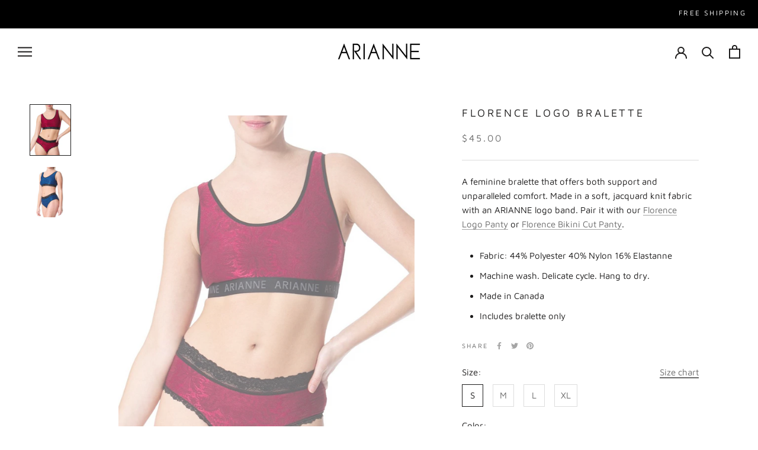

--- FILE ---
content_type: text/html; charset=utf-8
request_url: https://collectionarianne.ca/products/florence-5342-lounge-bralette-with-logo
body_size: 39166
content:
<!doctype html>

<html class="no-js" lang="en">
  <head>
    <meta charset="utf-8"> 
    <meta http-equiv="X-UA-Compatible" content="IE=edge,chrome=1">
    <meta name="viewport" content="width=device-width, initial-scale=1.0, height=device-height, minimum-scale=1.0, maximum-scale=1.0">
    <meta name="theme-color" content="">

    <title>
      Florence Logo Bralette &ndash; ARIANNE
    </title><meta name="description" content="A feminine bralette that offers both support and unparalleled comfort. Made in a soft, jacquard knit fabric with an ARIANNE logo band. Pair it with our Florence Logo Panty or Florence Bikini Cut Panty. Fabric: 44% Polyester 40% Nylon 16% Elastanne Machine wash. Delicate cycle. Hang to dry. Made in Canada Includes brale"><link rel="canonical" href="https://collectionarianne.ca/products/florence-5342-lounge-bralette-with-logo"><link rel="shortcut icon" href="//collectionarianne.ca/cdn/shop/files/Arianne-Favi_96x.png?v=1635296434" type="image/png"><meta property="og:type" content="product">
  <meta property="og:title" content="Florence Logo Bralette"><meta property="og:image" content="http://collectionarianne.ca/cdn/shop/products/Florencebralette5342redfront.jpg?v=1632949261">
    <meta property="og:image:secure_url" content="https://collectionarianne.ca/cdn/shop/products/Florencebralette5342redfront.jpg?v=1632949261">
    <meta property="og:image:width" content="1200">
    <meta property="og:image:height" content="1500"><meta property="product:price:amount" content="60.00">
  <meta property="product:price:currency" content="CAD"><meta property="og:description" content="A feminine bralette that offers both support and unparalleled comfort. Made in a soft, jacquard knit fabric with an ARIANNE logo band. Pair it with our Florence Logo Panty or Florence Bikini Cut Panty. Fabric: 44% Polyester 40% Nylon 16% Elastanne Machine wash. Delicate cycle. Hang to dry. Made in Canada Includes brale"><meta property="og:url" content="https://collectionarianne.ca/products/florence-5342-lounge-bralette-with-logo">
<meta property="og:site_name" content="ARIANNE"><meta name="twitter:card" content="summary"><meta name="twitter:title" content="Florence Logo Bralette">
  <meta name="twitter:description" content="A feminine bralette that offers both support and unparalleled comfort. Made in a soft, jacquard knit fabric with an ARIANNE logo band. Pair it with our Florence Logo Panty or Florence Bikini Cut Panty.

Fabric: 44% Polyester 40% Nylon 16% Elastanne
Machine wash. Delicate cycle. Hang to dry.

Made in Canada
Includes bralette only
">
  <meta name="twitter:image" content="https://collectionarianne.ca/cdn/shop/products/Florencebralette5342redfront_600x600_crop_center.jpg?v=1632949261">
    <style>
  @font-face {
  font-family: "Maven Pro";
  font-weight: 400;
  font-style: normal;
  font-display: fallback;
  src: url("//collectionarianne.ca/cdn/fonts/maven_pro/mavenpro_n4.c68ed1d8b5c0af622b14d3bb80bf3ead8907ac11.woff2") format("woff2"),
       url("//collectionarianne.ca/cdn/fonts/maven_pro/mavenpro_n4.522bf9c765ae9601c2a4846d60057ced1efdcde2.woff") format("woff");
}

  @font-face {
  font-family: "Maven Pro";
  font-weight: 400;
  font-style: normal;
  font-display: fallback;
  src: url("//collectionarianne.ca/cdn/fonts/maven_pro/mavenpro_n4.c68ed1d8b5c0af622b14d3bb80bf3ead8907ac11.woff2") format("woff2"),
       url("//collectionarianne.ca/cdn/fonts/maven_pro/mavenpro_n4.522bf9c765ae9601c2a4846d60057ced1efdcde2.woff") format("woff");
}


  @font-face {
  font-family: "Maven Pro";
  font-weight: 700;
  font-style: normal;
  font-display: fallback;
  src: url("//collectionarianne.ca/cdn/fonts/maven_pro/mavenpro_n7.1cf8ef6e1971df8c9c821bcb73da0b10e0c49a8b.woff2") format("woff2"),
       url("//collectionarianne.ca/cdn/fonts/maven_pro/mavenpro_n7.1ecc5b9854a5f30ff1b42559ffcca41d24759633.woff") format("woff");
}

  
  

  :root {
    --heading-font-family : "Maven Pro", sans-serif;
    --heading-font-weight : 400;
    --heading-font-style  : normal;

    --text-font-family : "Maven Pro", sans-serif;
    --text-font-weight : 400;
    --text-font-style  : normal;

    --base-text-font-size   : 15px;
    --default-text-font-size: 14px;--background          : #ffffff;
    --background-rgb      : 255, 255, 255;
    --light-background    : #ffffff;
    --light-background-rgb: 255, 255, 255;
    --heading-color       : #1c1b1b;
    --text-color          : #1c1b1b;
    --text-color-rgb      : 28, 27, 27;
    --text-color-light    : #6a6a6a;
    --text-color-light-rgb: 106, 106, 106;
    --link-color          : #6a6a6a;
    --link-color-rgb      : 106, 106, 106;
    --border-color        : #dddddd;
    --border-color-rgb    : 221, 221, 221;

    --button-background    : #1c1b1b;
    --button-background-rgb: 28, 27, 27;
    --button-text-color    : #ffffff;

    --header-background       : #ffffff;
    --header-heading-color    : #1c1b1b;
    --header-light-text-color : #6a6a6a;
    --header-border-color     : #dddddd;

    --footer-background    : #000000;
    --footer-text-color    : #ffffff;
    --footer-heading-color : #ffffff;
    --footer-border-color  : #262626;

    --navigation-background      : #1c1b1b;
    --navigation-background-rgb  : 28, 27, 27;
    --navigation-text-color      : #ffffff;
    --navigation-text-color-light: rgba(255, 255, 255, 0.5);
    --navigation-border-color    : rgba(255, 255, 255, 0.25);

    --newsletter-popup-background     : #1c1b1b;
    --newsletter-popup-text-color     : #ffffff;
    --newsletter-popup-text-color-rgb : 255, 255, 255;

    --secondary-elements-background       : #1c1b1b;
    --secondary-elements-background-rgb   : 28, 27, 27;
    --secondary-elements-text-color       : #ffffff;
    --secondary-elements-text-color-light : rgba(255, 255, 255, 0.5);
    --secondary-elements-border-color     : rgba(255, 255, 255, 0.25);

    --product-sale-price-color    : #f94c43;
    --product-sale-price-color-rgb: 249, 76, 67;
    --product-star-rating: #000000;

    /* Shopify related variables */
    --payment-terms-background-color: #ffffff;

    /* Products */

    --horizontal-spacing-four-products-per-row: 60px;
        --horizontal-spacing-two-products-per-row : 60px;

    --vertical-spacing-four-products-per-row: 60px;
        --vertical-spacing-two-products-per-row : 75px;

    /* Animation */
    --drawer-transition-timing: cubic-bezier(0.645, 0.045, 0.355, 1);
    --header-base-height: 80px; /* We set a default for browsers that do not support CSS variables */

    /* Cursors */
    --cursor-zoom-in-svg    : url(//collectionarianne.ca/cdn/shop/t/19/assets/cursor-zoom-in.svg?v=170532930330058140181632880603);
    --cursor-zoom-in-2x-svg : url(//collectionarianne.ca/cdn/shop/t/19/assets/cursor-zoom-in-2x.svg?v=56685658183649387561632880603);
  }
</style>

<script>
  // IE11 does not have support for CSS variables, so we have to polyfill them
  if (!(((window || {}).CSS || {}).supports && window.CSS.supports('(--a: 0)'))) {
    const script = document.createElement('script');
    script.type = 'text/javascript';
    script.src = 'https://cdn.jsdelivr.net/npm/css-vars-ponyfill@2';
    script.onload = function() {
      cssVars({});
    };

    document.getElementsByTagName('head')[0].appendChild(script);
  }
</script>

    <script>window.performance && window.performance.mark && window.performance.mark('shopify.content_for_header.start');</script><meta name="google-site-verification" content="MN2LebMecoKovs11Di_NdWEjy4Z1Wc0vGqmPGPldRpc">
<meta name="google-site-verification" content="b5m0_LEREZSivmKW-yqoPrUIDBGE2EOBZLBgO6-FFNs">
<meta id="shopify-digital-wallet" name="shopify-digital-wallet" content="/9864100/digital_wallets/dialog">
<meta name="shopify-checkout-api-token" content="a72e3d4b65766456c092724829bdc088">
<meta id="in-context-paypal-metadata" data-shop-id="9864100" data-venmo-supported="false" data-environment="production" data-locale="en_US" data-paypal-v4="true" data-currency="CAD">
<link rel="alternate" hreflang="x-default" href="https://collectionarianne.ca/products/florence-5342-lounge-bralette-with-logo">
<link rel="alternate" hreflang="en" href="https://collectionarianne.ca/products/florence-5342-lounge-bralette-with-logo">
<link rel="alternate" hreflang="fr" href="https://collectionarianne.ca/fr/products/florence-5342-lounge-bralette-with-logo">
<link rel="alternate" hreflang="en-AU" href="https://au.collectionarianne.com/products/florence-5342-lounge-bralette-with-logo">
<link rel="alternate" hreflang="en-FR" href="https://eu.collectionarianne.com/products/florence-5342-lounge-bralette-with-logo">
<link rel="alternate" hreflang="en-AC" href="https://collectionarianne.com/products/florence-5342-lounge-bralette-with-logo">
<link rel="alternate" hreflang="en-AE" href="https://collectionarianne.com/products/florence-5342-lounge-bralette-with-logo">
<link rel="alternate" hreflang="en-AF" href="https://collectionarianne.com/products/florence-5342-lounge-bralette-with-logo">
<link rel="alternate" hreflang="en-AG" href="https://collectionarianne.com/products/florence-5342-lounge-bralette-with-logo">
<link rel="alternate" hreflang="en-AI" href="https://collectionarianne.com/products/florence-5342-lounge-bralette-with-logo">
<link rel="alternate" hreflang="en-AL" href="https://collectionarianne.com/products/florence-5342-lounge-bralette-with-logo">
<link rel="alternate" hreflang="en-AM" href="https://collectionarianne.com/products/florence-5342-lounge-bralette-with-logo">
<link rel="alternate" hreflang="en-AO" href="https://collectionarianne.com/products/florence-5342-lounge-bralette-with-logo">
<link rel="alternate" hreflang="en-AR" href="https://collectionarianne.com/products/florence-5342-lounge-bralette-with-logo">
<link rel="alternate" hreflang="en-AW" href="https://collectionarianne.com/products/florence-5342-lounge-bralette-with-logo">
<link rel="alternate" hreflang="en-AZ" href="https://collectionarianne.com/products/florence-5342-lounge-bralette-with-logo">
<link rel="alternate" hreflang="en-BA" href="https://collectionarianne.com/products/florence-5342-lounge-bralette-with-logo">
<link rel="alternate" hreflang="en-BB" href="https://collectionarianne.com/products/florence-5342-lounge-bralette-with-logo">
<link rel="alternate" hreflang="en-BD" href="https://collectionarianne.com/products/florence-5342-lounge-bralette-with-logo">
<link rel="alternate" hreflang="en-BF" href="https://collectionarianne.com/products/florence-5342-lounge-bralette-with-logo">
<link rel="alternate" hreflang="en-BG" href="https://collectionarianne.com/products/florence-5342-lounge-bralette-with-logo">
<link rel="alternate" hreflang="en-BH" href="https://collectionarianne.com/products/florence-5342-lounge-bralette-with-logo">
<link rel="alternate" hreflang="en-BI" href="https://collectionarianne.com/products/florence-5342-lounge-bralette-with-logo">
<link rel="alternate" hreflang="en-BJ" href="https://collectionarianne.com/products/florence-5342-lounge-bralette-with-logo">
<link rel="alternate" hreflang="en-BM" href="https://collectionarianne.com/products/florence-5342-lounge-bralette-with-logo">
<link rel="alternate" hreflang="en-BN" href="https://collectionarianne.com/products/florence-5342-lounge-bralette-with-logo">
<link rel="alternate" hreflang="en-BO" href="https://collectionarianne.com/products/florence-5342-lounge-bralette-with-logo">
<link rel="alternate" hreflang="en-BQ" href="https://collectionarianne.com/products/florence-5342-lounge-bralette-with-logo">
<link rel="alternate" hreflang="en-BR" href="https://collectionarianne.com/products/florence-5342-lounge-bralette-with-logo">
<link rel="alternate" hreflang="en-BS" href="https://collectionarianne.com/products/florence-5342-lounge-bralette-with-logo">
<link rel="alternate" hreflang="en-BT" href="https://collectionarianne.com/products/florence-5342-lounge-bralette-with-logo">
<link rel="alternate" hreflang="en-BW" href="https://collectionarianne.com/products/florence-5342-lounge-bralette-with-logo">
<link rel="alternate" hreflang="en-BY" href="https://collectionarianne.com/products/florence-5342-lounge-bralette-with-logo">
<link rel="alternate" hreflang="en-BZ" href="https://collectionarianne.com/products/florence-5342-lounge-bralette-with-logo">
<link rel="alternate" hreflang="en-CC" href="https://collectionarianne.com/products/florence-5342-lounge-bralette-with-logo">
<link rel="alternate" hreflang="en-CD" href="https://collectionarianne.com/products/florence-5342-lounge-bralette-with-logo">
<link rel="alternate" hreflang="en-CF" href="https://collectionarianne.com/products/florence-5342-lounge-bralette-with-logo">
<link rel="alternate" hreflang="en-CG" href="https://collectionarianne.com/products/florence-5342-lounge-bralette-with-logo">
<link rel="alternate" hreflang="en-CH" href="https://collectionarianne.com/products/florence-5342-lounge-bralette-with-logo">
<link rel="alternate" hreflang="en-CI" href="https://collectionarianne.com/products/florence-5342-lounge-bralette-with-logo">
<link rel="alternate" hreflang="en-CK" href="https://collectionarianne.com/products/florence-5342-lounge-bralette-with-logo">
<link rel="alternate" hreflang="en-CL" href="https://collectionarianne.com/products/florence-5342-lounge-bralette-with-logo">
<link rel="alternate" hreflang="en-CM" href="https://collectionarianne.com/products/florence-5342-lounge-bralette-with-logo">
<link rel="alternate" hreflang="en-CN" href="https://collectionarianne.com/products/florence-5342-lounge-bralette-with-logo">
<link rel="alternate" hreflang="en-CO" href="https://collectionarianne.com/products/florence-5342-lounge-bralette-with-logo">
<link rel="alternate" hreflang="en-CR" href="https://collectionarianne.com/products/florence-5342-lounge-bralette-with-logo">
<link rel="alternate" hreflang="en-CV" href="https://collectionarianne.com/products/florence-5342-lounge-bralette-with-logo">
<link rel="alternate" hreflang="en-CW" href="https://collectionarianne.com/products/florence-5342-lounge-bralette-with-logo">
<link rel="alternate" hreflang="en-CX" href="https://collectionarianne.com/products/florence-5342-lounge-bralette-with-logo">
<link rel="alternate" hreflang="en-CZ" href="https://collectionarianne.com/products/florence-5342-lounge-bralette-with-logo">
<link rel="alternate" hreflang="en-DJ" href="https://collectionarianne.com/products/florence-5342-lounge-bralette-with-logo">
<link rel="alternate" hreflang="en-DK" href="https://collectionarianne.com/products/florence-5342-lounge-bralette-with-logo">
<link rel="alternate" hreflang="en-DM" href="https://collectionarianne.com/products/florence-5342-lounge-bralette-with-logo">
<link rel="alternate" hreflang="en-DO" href="https://collectionarianne.com/products/florence-5342-lounge-bralette-with-logo">
<link rel="alternate" hreflang="en-DZ" href="https://collectionarianne.com/products/florence-5342-lounge-bralette-with-logo">
<link rel="alternate" hreflang="en-EC" href="https://collectionarianne.com/products/florence-5342-lounge-bralette-with-logo">
<link rel="alternate" hreflang="en-EG" href="https://collectionarianne.com/products/florence-5342-lounge-bralette-with-logo">
<link rel="alternate" hreflang="en-EH" href="https://collectionarianne.com/products/florence-5342-lounge-bralette-with-logo">
<link rel="alternate" hreflang="en-ER" href="https://collectionarianne.com/products/florence-5342-lounge-bralette-with-logo">
<link rel="alternate" hreflang="en-ET" href="https://collectionarianne.com/products/florence-5342-lounge-bralette-with-logo">
<link rel="alternate" hreflang="en-FJ" href="https://collectionarianne.com/products/florence-5342-lounge-bralette-with-logo">
<link rel="alternate" hreflang="en-FK" href="https://collectionarianne.com/products/florence-5342-lounge-bralette-with-logo">
<link rel="alternate" hreflang="en-FO" href="https://collectionarianne.com/products/florence-5342-lounge-bralette-with-logo">
<link rel="alternate" hreflang="en-GA" href="https://collectionarianne.com/products/florence-5342-lounge-bralette-with-logo">
<link rel="alternate" hreflang="en-GD" href="https://collectionarianne.com/products/florence-5342-lounge-bralette-with-logo">
<link rel="alternate" hreflang="en-GE" href="https://collectionarianne.com/products/florence-5342-lounge-bralette-with-logo">
<link rel="alternate" hreflang="en-GG" href="https://collectionarianne.com/products/florence-5342-lounge-bralette-with-logo">
<link rel="alternate" hreflang="en-GH" href="https://collectionarianne.com/products/florence-5342-lounge-bralette-with-logo">
<link rel="alternate" hreflang="en-GI" href="https://collectionarianne.com/products/florence-5342-lounge-bralette-with-logo">
<link rel="alternate" hreflang="en-GL" href="https://collectionarianne.com/products/florence-5342-lounge-bralette-with-logo">
<link rel="alternate" hreflang="en-GM" href="https://collectionarianne.com/products/florence-5342-lounge-bralette-with-logo">
<link rel="alternate" hreflang="en-GN" href="https://collectionarianne.com/products/florence-5342-lounge-bralette-with-logo">
<link rel="alternate" hreflang="en-GQ" href="https://collectionarianne.com/products/florence-5342-lounge-bralette-with-logo">
<link rel="alternate" hreflang="en-GS" href="https://collectionarianne.com/products/florence-5342-lounge-bralette-with-logo">
<link rel="alternate" hreflang="en-GT" href="https://collectionarianne.com/products/florence-5342-lounge-bralette-with-logo">
<link rel="alternate" hreflang="en-GW" href="https://collectionarianne.com/products/florence-5342-lounge-bralette-with-logo">
<link rel="alternate" hreflang="en-GY" href="https://collectionarianne.com/products/florence-5342-lounge-bralette-with-logo">
<link rel="alternate" hreflang="en-HK" href="https://collectionarianne.com/products/florence-5342-lounge-bralette-with-logo">
<link rel="alternate" hreflang="en-HN" href="https://collectionarianne.com/products/florence-5342-lounge-bralette-with-logo">
<link rel="alternate" hreflang="en-HR" href="https://collectionarianne.com/products/florence-5342-lounge-bralette-with-logo">
<link rel="alternate" hreflang="en-HT" href="https://collectionarianne.com/products/florence-5342-lounge-bralette-with-logo">
<link rel="alternate" hreflang="en-HU" href="https://collectionarianne.com/products/florence-5342-lounge-bralette-with-logo">
<link rel="alternate" hreflang="en-ID" href="https://collectionarianne.com/products/florence-5342-lounge-bralette-with-logo">
<link rel="alternate" hreflang="en-IL" href="https://collectionarianne.com/products/florence-5342-lounge-bralette-with-logo">
<link rel="alternate" hreflang="en-IM" href="https://collectionarianne.com/products/florence-5342-lounge-bralette-with-logo">
<link rel="alternate" hreflang="en-IN" href="https://collectionarianne.com/products/florence-5342-lounge-bralette-with-logo">
<link rel="alternate" hreflang="en-IO" href="https://collectionarianne.com/products/florence-5342-lounge-bralette-with-logo">
<link rel="alternate" hreflang="en-IQ" href="https://collectionarianne.com/products/florence-5342-lounge-bralette-with-logo">
<link rel="alternate" hreflang="en-IS" href="https://collectionarianne.com/products/florence-5342-lounge-bralette-with-logo">
<link rel="alternate" hreflang="en-JE" href="https://collectionarianne.com/products/florence-5342-lounge-bralette-with-logo">
<link rel="alternate" hreflang="en-JM" href="https://collectionarianne.com/products/florence-5342-lounge-bralette-with-logo">
<link rel="alternate" hreflang="en-JO" href="https://collectionarianne.com/products/florence-5342-lounge-bralette-with-logo">
<link rel="alternate" hreflang="en-KE" href="https://collectionarianne.com/products/florence-5342-lounge-bralette-with-logo">
<link rel="alternate" hreflang="en-KG" href="https://collectionarianne.com/products/florence-5342-lounge-bralette-with-logo">
<link rel="alternate" hreflang="en-KH" href="https://collectionarianne.com/products/florence-5342-lounge-bralette-with-logo">
<link rel="alternate" hreflang="en-KI" href="https://collectionarianne.com/products/florence-5342-lounge-bralette-with-logo">
<link rel="alternate" hreflang="en-KM" href="https://collectionarianne.com/products/florence-5342-lounge-bralette-with-logo">
<link rel="alternate" hreflang="en-KN" href="https://collectionarianne.com/products/florence-5342-lounge-bralette-with-logo">
<link rel="alternate" hreflang="en-KR" href="https://collectionarianne.com/products/florence-5342-lounge-bralette-with-logo">
<link rel="alternate" hreflang="en-KW" href="https://collectionarianne.com/products/florence-5342-lounge-bralette-with-logo">
<link rel="alternate" hreflang="en-KY" href="https://collectionarianne.com/products/florence-5342-lounge-bralette-with-logo">
<link rel="alternate" hreflang="en-KZ" href="https://collectionarianne.com/products/florence-5342-lounge-bralette-with-logo">
<link rel="alternate" hreflang="en-LA" href="https://collectionarianne.com/products/florence-5342-lounge-bralette-with-logo">
<link rel="alternate" hreflang="en-LB" href="https://collectionarianne.com/products/florence-5342-lounge-bralette-with-logo">
<link rel="alternate" hreflang="en-LC" href="https://collectionarianne.com/products/florence-5342-lounge-bralette-with-logo">
<link rel="alternate" hreflang="en-LI" href="https://collectionarianne.com/products/florence-5342-lounge-bralette-with-logo">
<link rel="alternate" hreflang="en-LK" href="https://collectionarianne.com/products/florence-5342-lounge-bralette-with-logo">
<link rel="alternate" hreflang="en-LR" href="https://collectionarianne.com/products/florence-5342-lounge-bralette-with-logo">
<link rel="alternate" hreflang="en-LS" href="https://collectionarianne.com/products/florence-5342-lounge-bralette-with-logo">
<link rel="alternate" hreflang="en-LY" href="https://collectionarianne.com/products/florence-5342-lounge-bralette-with-logo">
<link rel="alternate" hreflang="en-MA" href="https://collectionarianne.com/products/florence-5342-lounge-bralette-with-logo">
<link rel="alternate" hreflang="en-MD" href="https://collectionarianne.com/products/florence-5342-lounge-bralette-with-logo">
<link rel="alternate" hreflang="en-MG" href="https://collectionarianne.com/products/florence-5342-lounge-bralette-with-logo">
<link rel="alternate" hreflang="en-MK" href="https://collectionarianne.com/products/florence-5342-lounge-bralette-with-logo">
<link rel="alternate" hreflang="en-ML" href="https://collectionarianne.com/products/florence-5342-lounge-bralette-with-logo">
<link rel="alternate" hreflang="en-MM" href="https://collectionarianne.com/products/florence-5342-lounge-bralette-with-logo">
<link rel="alternate" hreflang="en-MN" href="https://collectionarianne.com/products/florence-5342-lounge-bralette-with-logo">
<link rel="alternate" hreflang="en-MO" href="https://collectionarianne.com/products/florence-5342-lounge-bralette-with-logo">
<link rel="alternate" hreflang="en-MR" href="https://collectionarianne.com/products/florence-5342-lounge-bralette-with-logo">
<link rel="alternate" hreflang="en-MS" href="https://collectionarianne.com/products/florence-5342-lounge-bralette-with-logo">
<link rel="alternate" hreflang="en-MU" href="https://collectionarianne.com/products/florence-5342-lounge-bralette-with-logo">
<link rel="alternate" hreflang="en-MV" href="https://collectionarianne.com/products/florence-5342-lounge-bralette-with-logo">
<link rel="alternate" hreflang="en-MW" href="https://collectionarianne.com/products/florence-5342-lounge-bralette-with-logo">
<link rel="alternate" hreflang="en-MX" href="https://collectionarianne.com/products/florence-5342-lounge-bralette-with-logo">
<link rel="alternate" hreflang="en-MY" href="https://collectionarianne.com/products/florence-5342-lounge-bralette-with-logo">
<link rel="alternate" hreflang="en-MZ" href="https://collectionarianne.com/products/florence-5342-lounge-bralette-with-logo">
<link rel="alternate" hreflang="en-NA" href="https://collectionarianne.com/products/florence-5342-lounge-bralette-with-logo">
<link rel="alternate" hreflang="en-NC" href="https://collectionarianne.com/products/florence-5342-lounge-bralette-with-logo">
<link rel="alternate" hreflang="en-NE" href="https://collectionarianne.com/products/florence-5342-lounge-bralette-with-logo">
<link rel="alternate" hreflang="en-NF" href="https://collectionarianne.com/products/florence-5342-lounge-bralette-with-logo">
<link rel="alternate" hreflang="en-NG" href="https://collectionarianne.com/products/florence-5342-lounge-bralette-with-logo">
<link rel="alternate" hreflang="en-NI" href="https://collectionarianne.com/products/florence-5342-lounge-bralette-with-logo">
<link rel="alternate" hreflang="en-NO" href="https://collectionarianne.com/products/florence-5342-lounge-bralette-with-logo">
<link rel="alternate" hreflang="en-NP" href="https://collectionarianne.com/products/florence-5342-lounge-bralette-with-logo">
<link rel="alternate" hreflang="en-NR" href="https://collectionarianne.com/products/florence-5342-lounge-bralette-with-logo">
<link rel="alternate" hreflang="en-NU" href="https://collectionarianne.com/products/florence-5342-lounge-bralette-with-logo">
<link rel="alternate" hreflang="en-OM" href="https://collectionarianne.com/products/florence-5342-lounge-bralette-with-logo">
<link rel="alternate" hreflang="en-PA" href="https://collectionarianne.com/products/florence-5342-lounge-bralette-with-logo">
<link rel="alternate" hreflang="en-PE" href="https://collectionarianne.com/products/florence-5342-lounge-bralette-with-logo">
<link rel="alternate" hreflang="en-PF" href="https://collectionarianne.com/products/florence-5342-lounge-bralette-with-logo">
<link rel="alternate" hreflang="en-PG" href="https://collectionarianne.com/products/florence-5342-lounge-bralette-with-logo">
<link rel="alternate" hreflang="en-PH" href="https://collectionarianne.com/products/florence-5342-lounge-bralette-with-logo">
<link rel="alternate" hreflang="en-PK" href="https://collectionarianne.com/products/florence-5342-lounge-bralette-with-logo">
<link rel="alternate" hreflang="en-PL" href="https://collectionarianne.com/products/florence-5342-lounge-bralette-with-logo">
<link rel="alternate" hreflang="en-PN" href="https://collectionarianne.com/products/florence-5342-lounge-bralette-with-logo">
<link rel="alternate" hreflang="en-PS" href="https://collectionarianne.com/products/florence-5342-lounge-bralette-with-logo">
<link rel="alternate" hreflang="en-PY" href="https://collectionarianne.com/products/florence-5342-lounge-bralette-with-logo">
<link rel="alternate" hreflang="en-QA" href="https://collectionarianne.com/products/florence-5342-lounge-bralette-with-logo">
<link rel="alternate" hreflang="en-RO" href="https://collectionarianne.com/products/florence-5342-lounge-bralette-with-logo">
<link rel="alternate" hreflang="en-RS" href="https://collectionarianne.com/products/florence-5342-lounge-bralette-with-logo">
<link rel="alternate" hreflang="en-RU" href="https://collectionarianne.com/products/florence-5342-lounge-bralette-with-logo">
<link rel="alternate" hreflang="en-RW" href="https://collectionarianne.com/products/florence-5342-lounge-bralette-with-logo">
<link rel="alternate" hreflang="en-SA" href="https://collectionarianne.com/products/florence-5342-lounge-bralette-with-logo">
<link rel="alternate" hreflang="en-SB" href="https://collectionarianne.com/products/florence-5342-lounge-bralette-with-logo">
<link rel="alternate" hreflang="en-SC" href="https://collectionarianne.com/products/florence-5342-lounge-bralette-with-logo">
<link rel="alternate" hreflang="en-SD" href="https://collectionarianne.com/products/florence-5342-lounge-bralette-with-logo">
<link rel="alternate" hreflang="en-SE" href="https://collectionarianne.com/products/florence-5342-lounge-bralette-with-logo">
<link rel="alternate" hreflang="en-SG" href="https://collectionarianne.com/products/florence-5342-lounge-bralette-with-logo">
<link rel="alternate" hreflang="en-SH" href="https://collectionarianne.com/products/florence-5342-lounge-bralette-with-logo">
<link rel="alternate" hreflang="en-SJ" href="https://collectionarianne.com/products/florence-5342-lounge-bralette-with-logo">
<link rel="alternate" hreflang="en-SL" href="https://collectionarianne.com/products/florence-5342-lounge-bralette-with-logo">
<link rel="alternate" hreflang="en-SN" href="https://collectionarianne.com/products/florence-5342-lounge-bralette-with-logo">
<link rel="alternate" hreflang="en-SO" href="https://collectionarianne.com/products/florence-5342-lounge-bralette-with-logo">
<link rel="alternate" hreflang="en-SR" href="https://collectionarianne.com/products/florence-5342-lounge-bralette-with-logo">
<link rel="alternate" hreflang="en-SS" href="https://collectionarianne.com/products/florence-5342-lounge-bralette-with-logo">
<link rel="alternate" hreflang="en-ST" href="https://collectionarianne.com/products/florence-5342-lounge-bralette-with-logo">
<link rel="alternate" hreflang="en-SV" href="https://collectionarianne.com/products/florence-5342-lounge-bralette-with-logo">
<link rel="alternate" hreflang="en-SX" href="https://collectionarianne.com/products/florence-5342-lounge-bralette-with-logo">
<link rel="alternate" hreflang="en-SZ" href="https://collectionarianne.com/products/florence-5342-lounge-bralette-with-logo">
<link rel="alternate" hreflang="en-TA" href="https://collectionarianne.com/products/florence-5342-lounge-bralette-with-logo">
<link rel="alternate" hreflang="en-TC" href="https://collectionarianne.com/products/florence-5342-lounge-bralette-with-logo">
<link rel="alternate" hreflang="en-TD" href="https://collectionarianne.com/products/florence-5342-lounge-bralette-with-logo">
<link rel="alternate" hreflang="en-TG" href="https://collectionarianne.com/products/florence-5342-lounge-bralette-with-logo">
<link rel="alternate" hreflang="en-TH" href="https://collectionarianne.com/products/florence-5342-lounge-bralette-with-logo">
<link rel="alternate" hreflang="en-TJ" href="https://collectionarianne.com/products/florence-5342-lounge-bralette-with-logo">
<link rel="alternate" hreflang="en-TK" href="https://collectionarianne.com/products/florence-5342-lounge-bralette-with-logo">
<link rel="alternate" hreflang="en-TL" href="https://collectionarianne.com/products/florence-5342-lounge-bralette-with-logo">
<link rel="alternate" hreflang="en-TM" href="https://collectionarianne.com/products/florence-5342-lounge-bralette-with-logo">
<link rel="alternate" hreflang="en-TN" href="https://collectionarianne.com/products/florence-5342-lounge-bralette-with-logo">
<link rel="alternate" hreflang="en-TO" href="https://collectionarianne.com/products/florence-5342-lounge-bralette-with-logo">
<link rel="alternate" hreflang="en-TR" href="https://collectionarianne.com/products/florence-5342-lounge-bralette-with-logo">
<link rel="alternate" hreflang="en-TT" href="https://collectionarianne.com/products/florence-5342-lounge-bralette-with-logo">
<link rel="alternate" hreflang="en-TV" href="https://collectionarianne.com/products/florence-5342-lounge-bralette-with-logo">
<link rel="alternate" hreflang="en-TW" href="https://collectionarianne.com/products/florence-5342-lounge-bralette-with-logo">
<link rel="alternate" hreflang="en-TZ" href="https://collectionarianne.com/products/florence-5342-lounge-bralette-with-logo">
<link rel="alternate" hreflang="en-UA" href="https://collectionarianne.com/products/florence-5342-lounge-bralette-with-logo">
<link rel="alternate" hreflang="en-UG" href="https://collectionarianne.com/products/florence-5342-lounge-bralette-with-logo">
<link rel="alternate" hreflang="en-UM" href="https://collectionarianne.com/products/florence-5342-lounge-bralette-with-logo">
<link rel="alternate" hreflang="en-UY" href="https://collectionarianne.com/products/florence-5342-lounge-bralette-with-logo">
<link rel="alternate" hreflang="en-UZ" href="https://collectionarianne.com/products/florence-5342-lounge-bralette-with-logo">
<link rel="alternate" hreflang="en-VC" href="https://collectionarianne.com/products/florence-5342-lounge-bralette-with-logo">
<link rel="alternate" hreflang="en-VE" href="https://collectionarianne.com/products/florence-5342-lounge-bralette-with-logo">
<link rel="alternate" hreflang="en-VG" href="https://collectionarianne.com/products/florence-5342-lounge-bralette-with-logo">
<link rel="alternate" hreflang="en-VN" href="https://collectionarianne.com/products/florence-5342-lounge-bralette-with-logo">
<link rel="alternate" hreflang="en-VU" href="https://collectionarianne.com/products/florence-5342-lounge-bralette-with-logo">
<link rel="alternate" hreflang="en-WF" href="https://collectionarianne.com/products/florence-5342-lounge-bralette-with-logo">
<link rel="alternate" hreflang="en-WS" href="https://collectionarianne.com/products/florence-5342-lounge-bralette-with-logo">
<link rel="alternate" hreflang="en-YE" href="https://collectionarianne.com/products/florence-5342-lounge-bralette-with-logo">
<link rel="alternate" hreflang="en-ZA" href="https://collectionarianne.com/products/florence-5342-lounge-bralette-with-logo">
<link rel="alternate" hreflang="en-ZM" href="https://collectionarianne.com/products/florence-5342-lounge-bralette-with-logo">
<link rel="alternate" hreflang="en-ZW" href="https://collectionarianne.com/products/florence-5342-lounge-bralette-with-logo">
<link rel="alternate" hreflang="en-JP" href="https://jp.collectionarianne.com/products/florence-5342-lounge-bralette-with-logo">
<link rel="alternate" hreflang="en-NZ" href="https://nz.collectionarianne.com/products/florence-5342-lounge-bralette-with-logo">
<link rel="alternate" hreflang="en-GB" href="https://uk.collectionarianne.com/products/florence-5342-lounge-bralette-with-logo">
<link rel="alternate" type="application/json+oembed" href="https://collectionarianne.ca/products/florence-5342-lounge-bralette-with-logo.oembed">
<script async="async" src="/checkouts/internal/preloads.js?locale=en-CA"></script>
<link rel="preconnect" href="https://shop.app" crossorigin="anonymous">
<script async="async" src="https://shop.app/checkouts/internal/preloads.js?locale=en-CA&shop_id=9864100" crossorigin="anonymous"></script>
<script id="apple-pay-shop-capabilities" type="application/json">{"shopId":9864100,"countryCode":"CA","currencyCode":"CAD","merchantCapabilities":["supports3DS"],"merchantId":"gid:\/\/shopify\/Shop\/9864100","merchantName":"ARIANNE","requiredBillingContactFields":["postalAddress","email","phone"],"requiredShippingContactFields":["postalAddress","email","phone"],"shippingType":"shipping","supportedNetworks":["visa","masterCard","amex","discover","interac","jcb"],"total":{"type":"pending","label":"ARIANNE","amount":"1.00"},"shopifyPaymentsEnabled":true,"supportsSubscriptions":true}</script>
<script id="shopify-features" type="application/json">{"accessToken":"a72e3d4b65766456c092724829bdc088","betas":["rich-media-storefront-analytics"],"domain":"collectionarianne.ca","predictiveSearch":true,"shopId":9864100,"locale":"en"}</script>
<script>var Shopify = Shopify || {};
Shopify.shop = "arianne-lingerie.myshopify.com";
Shopify.locale = "en";
Shopify.currency = {"active":"CAD","rate":"1.0"};
Shopify.country = "CA";
Shopify.theme = {"name":"Prestige V3- ANSO","id":120594530386,"schema_name":"Prestige","schema_version":"5.3.4","theme_store_id":855,"role":"main"};
Shopify.theme.handle = "null";
Shopify.theme.style = {"id":null,"handle":null};
Shopify.cdnHost = "collectionarianne.ca/cdn";
Shopify.routes = Shopify.routes || {};
Shopify.routes.root = "/";</script>
<script type="module">!function(o){(o.Shopify=o.Shopify||{}).modules=!0}(window);</script>
<script>!function(o){function n(){var o=[];function n(){o.push(Array.prototype.slice.apply(arguments))}return n.q=o,n}var t=o.Shopify=o.Shopify||{};t.loadFeatures=n(),t.autoloadFeatures=n()}(window);</script>
<script>
  window.ShopifyPay = window.ShopifyPay || {};
  window.ShopifyPay.apiHost = "shop.app\/pay";
  window.ShopifyPay.redirectState = null;
</script>
<script id="shop-js-analytics" type="application/json">{"pageType":"product"}</script>
<script defer="defer" async type="module" src="//collectionarianne.ca/cdn/shopifycloud/shop-js/modules/v2/client.init-shop-cart-sync_BT-GjEfc.en.esm.js"></script>
<script defer="defer" async type="module" src="//collectionarianne.ca/cdn/shopifycloud/shop-js/modules/v2/chunk.common_D58fp_Oc.esm.js"></script>
<script defer="defer" async type="module" src="//collectionarianne.ca/cdn/shopifycloud/shop-js/modules/v2/chunk.modal_xMitdFEc.esm.js"></script>
<script type="module">
  await import("//collectionarianne.ca/cdn/shopifycloud/shop-js/modules/v2/client.init-shop-cart-sync_BT-GjEfc.en.esm.js");
await import("//collectionarianne.ca/cdn/shopifycloud/shop-js/modules/v2/chunk.common_D58fp_Oc.esm.js");
await import("//collectionarianne.ca/cdn/shopifycloud/shop-js/modules/v2/chunk.modal_xMitdFEc.esm.js");

  window.Shopify.SignInWithShop?.initShopCartSync?.({"fedCMEnabled":true,"windoidEnabled":true});

</script>
<script defer="defer" async type="module" src="//collectionarianne.ca/cdn/shopifycloud/shop-js/modules/v2/client.payment-terms_Ci9AEqFq.en.esm.js"></script>
<script defer="defer" async type="module" src="//collectionarianne.ca/cdn/shopifycloud/shop-js/modules/v2/chunk.common_D58fp_Oc.esm.js"></script>
<script defer="defer" async type="module" src="//collectionarianne.ca/cdn/shopifycloud/shop-js/modules/v2/chunk.modal_xMitdFEc.esm.js"></script>
<script type="module">
  await import("//collectionarianne.ca/cdn/shopifycloud/shop-js/modules/v2/client.payment-terms_Ci9AEqFq.en.esm.js");
await import("//collectionarianne.ca/cdn/shopifycloud/shop-js/modules/v2/chunk.common_D58fp_Oc.esm.js");
await import("//collectionarianne.ca/cdn/shopifycloud/shop-js/modules/v2/chunk.modal_xMitdFEc.esm.js");

  
</script>
<script>
  window.Shopify = window.Shopify || {};
  if (!window.Shopify.featureAssets) window.Shopify.featureAssets = {};
  window.Shopify.featureAssets['shop-js'] = {"shop-cart-sync":["modules/v2/client.shop-cart-sync_DZOKe7Ll.en.esm.js","modules/v2/chunk.common_D58fp_Oc.esm.js","modules/v2/chunk.modal_xMitdFEc.esm.js"],"init-fed-cm":["modules/v2/client.init-fed-cm_B6oLuCjv.en.esm.js","modules/v2/chunk.common_D58fp_Oc.esm.js","modules/v2/chunk.modal_xMitdFEc.esm.js"],"shop-cash-offers":["modules/v2/client.shop-cash-offers_D2sdYoxE.en.esm.js","modules/v2/chunk.common_D58fp_Oc.esm.js","modules/v2/chunk.modal_xMitdFEc.esm.js"],"shop-login-button":["modules/v2/client.shop-login-button_QeVjl5Y3.en.esm.js","modules/v2/chunk.common_D58fp_Oc.esm.js","modules/v2/chunk.modal_xMitdFEc.esm.js"],"pay-button":["modules/v2/client.pay-button_DXTOsIq6.en.esm.js","modules/v2/chunk.common_D58fp_Oc.esm.js","modules/v2/chunk.modal_xMitdFEc.esm.js"],"shop-button":["modules/v2/client.shop-button_DQZHx9pm.en.esm.js","modules/v2/chunk.common_D58fp_Oc.esm.js","modules/v2/chunk.modal_xMitdFEc.esm.js"],"avatar":["modules/v2/client.avatar_BTnouDA3.en.esm.js"],"init-windoid":["modules/v2/client.init-windoid_CR1B-cfM.en.esm.js","modules/v2/chunk.common_D58fp_Oc.esm.js","modules/v2/chunk.modal_xMitdFEc.esm.js"],"init-shop-for-new-customer-accounts":["modules/v2/client.init-shop-for-new-customer-accounts_C_vY_xzh.en.esm.js","modules/v2/client.shop-login-button_QeVjl5Y3.en.esm.js","modules/v2/chunk.common_D58fp_Oc.esm.js","modules/v2/chunk.modal_xMitdFEc.esm.js"],"init-shop-email-lookup-coordinator":["modules/v2/client.init-shop-email-lookup-coordinator_BI7n9ZSv.en.esm.js","modules/v2/chunk.common_D58fp_Oc.esm.js","modules/v2/chunk.modal_xMitdFEc.esm.js"],"init-shop-cart-sync":["modules/v2/client.init-shop-cart-sync_BT-GjEfc.en.esm.js","modules/v2/chunk.common_D58fp_Oc.esm.js","modules/v2/chunk.modal_xMitdFEc.esm.js"],"shop-toast-manager":["modules/v2/client.shop-toast-manager_DiYdP3xc.en.esm.js","modules/v2/chunk.common_D58fp_Oc.esm.js","modules/v2/chunk.modal_xMitdFEc.esm.js"],"init-customer-accounts":["modules/v2/client.init-customer-accounts_D9ZNqS-Q.en.esm.js","modules/v2/client.shop-login-button_QeVjl5Y3.en.esm.js","modules/v2/chunk.common_D58fp_Oc.esm.js","modules/v2/chunk.modal_xMitdFEc.esm.js"],"init-customer-accounts-sign-up":["modules/v2/client.init-customer-accounts-sign-up_iGw4briv.en.esm.js","modules/v2/client.shop-login-button_QeVjl5Y3.en.esm.js","modules/v2/chunk.common_D58fp_Oc.esm.js","modules/v2/chunk.modal_xMitdFEc.esm.js"],"shop-follow-button":["modules/v2/client.shop-follow-button_CqMgW2wH.en.esm.js","modules/v2/chunk.common_D58fp_Oc.esm.js","modules/v2/chunk.modal_xMitdFEc.esm.js"],"checkout-modal":["modules/v2/client.checkout-modal_xHeaAweL.en.esm.js","modules/v2/chunk.common_D58fp_Oc.esm.js","modules/v2/chunk.modal_xMitdFEc.esm.js"],"shop-login":["modules/v2/client.shop-login_D91U-Q7h.en.esm.js","modules/v2/chunk.common_D58fp_Oc.esm.js","modules/v2/chunk.modal_xMitdFEc.esm.js"],"lead-capture":["modules/v2/client.lead-capture_BJmE1dJe.en.esm.js","modules/v2/chunk.common_D58fp_Oc.esm.js","modules/v2/chunk.modal_xMitdFEc.esm.js"],"payment-terms":["modules/v2/client.payment-terms_Ci9AEqFq.en.esm.js","modules/v2/chunk.common_D58fp_Oc.esm.js","modules/v2/chunk.modal_xMitdFEc.esm.js"]};
</script>
<script>(function() {
  var isLoaded = false;
  function asyncLoad() {
    if (isLoaded) return;
    isLoaded = true;
    var urls = ["https:\/\/static.klaviyo.com\/onsite\/js\/klaviyo.js?company_id=VZRrnx\u0026shop=arianne-lingerie.myshopify.com","https:\/\/static.klaviyo.com\/onsite\/js\/klaviyo.js?company_id=VZRrnx\u0026shop=arianne-lingerie.myshopify.com","\/\/shopify.privy.com\/widget.js?shop=arianne-lingerie.myshopify.com","\/\/shopify.privy.com\/widget.js?shop=arianne-lingerie.myshopify.com","\/\/cdn.shopify.com\/proxy\/e797890dadea06c91fef83640d273c9d73e2e03832776b707294b3c29ba915eb\/api.goaffpro.com\/loader.js?shop=arianne-lingerie.myshopify.com\u0026sp-cache-control=cHVibGljLCBtYXgtYWdlPTkwMA"];
    for (var i = 0; i < urls.length; i++) {
      var s = document.createElement('script');
      s.type = 'text/javascript';
      s.async = true;
      s.src = urls[i];
      var x = document.getElementsByTagName('script')[0];
      x.parentNode.insertBefore(s, x);
    }
  };
  if(window.attachEvent) {
    window.attachEvent('onload', asyncLoad);
  } else {
    window.addEventListener('load', asyncLoad, false);
  }
})();</script>
<script id="__st">var __st={"a":9864100,"offset":-18000,"reqid":"f594aa8e-9e15-4069-bc97-a0c6fab20cfd-1769150029","pageurl":"collectionarianne.ca\/products\/florence-5342-lounge-bralette-with-logo","u":"33a7cf88e220","p":"product","rtyp":"product","rid":4821896953938};</script>
<script>window.ShopifyPaypalV4VisibilityTracking = true;</script>
<script id="captcha-bootstrap">!function(){'use strict';const t='contact',e='account',n='new_comment',o=[[t,t],['blogs',n],['comments',n],[t,'customer']],c=[[e,'customer_login'],[e,'guest_login'],[e,'recover_customer_password'],[e,'create_customer']],r=t=>t.map((([t,e])=>`form[action*='/${t}']:not([data-nocaptcha='true']) input[name='form_type'][value='${e}']`)).join(','),a=t=>()=>t?[...document.querySelectorAll(t)].map((t=>t.form)):[];function s(){const t=[...o],e=r(t);return a(e)}const i='password',u='form_key',d=['recaptcha-v3-token','g-recaptcha-response','h-captcha-response',i],f=()=>{try{return window.sessionStorage}catch{return}},m='__shopify_v',_=t=>t.elements[u];function p(t,e,n=!1){try{const o=window.sessionStorage,c=JSON.parse(o.getItem(e)),{data:r}=function(t){const{data:e,action:n}=t;return t[m]||n?{data:e,action:n}:{data:t,action:n}}(c);for(const[e,n]of Object.entries(r))t.elements[e]&&(t.elements[e].value=n);n&&o.removeItem(e)}catch(o){console.error('form repopulation failed',{error:o})}}const l='form_type',E='cptcha';function T(t){t.dataset[E]=!0}const w=window,h=w.document,L='Shopify',v='ce_forms',y='captcha';let A=!1;((t,e)=>{const n=(g='f06e6c50-85a8-45c8-87d0-21a2b65856fe',I='https://cdn.shopify.com/shopifycloud/storefront-forms-hcaptcha/ce_storefront_forms_captcha_hcaptcha.v1.5.2.iife.js',D={infoText:'Protected by hCaptcha',privacyText:'Privacy',termsText:'Terms'},(t,e,n)=>{const o=w[L][v],c=o.bindForm;if(c)return c(t,g,e,D).then(n);var r;o.q.push([[t,g,e,D],n]),r=I,A||(h.body.append(Object.assign(h.createElement('script'),{id:'captcha-provider',async:!0,src:r})),A=!0)});var g,I,D;w[L]=w[L]||{},w[L][v]=w[L][v]||{},w[L][v].q=[],w[L][y]=w[L][y]||{},w[L][y].protect=function(t,e){n(t,void 0,e),T(t)},Object.freeze(w[L][y]),function(t,e,n,w,h,L){const[v,y,A,g]=function(t,e,n){const i=e?o:[],u=t?c:[],d=[...i,...u],f=r(d),m=r(i),_=r(d.filter((([t,e])=>n.includes(e))));return[a(f),a(m),a(_),s()]}(w,h,L),I=t=>{const e=t.target;return e instanceof HTMLFormElement?e:e&&e.form},D=t=>v().includes(t);t.addEventListener('submit',(t=>{const e=I(t);if(!e)return;const n=D(e)&&!e.dataset.hcaptchaBound&&!e.dataset.recaptchaBound,o=_(e),c=g().includes(e)&&(!o||!o.value);(n||c)&&t.preventDefault(),c&&!n&&(function(t){try{if(!f())return;!function(t){const e=f();if(!e)return;const n=_(t);if(!n)return;const o=n.value;o&&e.removeItem(o)}(t);const e=Array.from(Array(32),(()=>Math.random().toString(36)[2])).join('');!function(t,e){_(t)||t.append(Object.assign(document.createElement('input'),{type:'hidden',name:u})),t.elements[u].value=e}(t,e),function(t,e){const n=f();if(!n)return;const o=[...t.querySelectorAll(`input[type='${i}']`)].map((({name:t})=>t)),c=[...d,...o],r={};for(const[a,s]of new FormData(t).entries())c.includes(a)||(r[a]=s);n.setItem(e,JSON.stringify({[m]:1,action:t.action,data:r}))}(t,e)}catch(e){console.error('failed to persist form',e)}}(e),e.submit())}));const S=(t,e)=>{t&&!t.dataset[E]&&(n(t,e.some((e=>e===t))),T(t))};for(const o of['focusin','change'])t.addEventListener(o,(t=>{const e=I(t);D(e)&&S(e,y())}));const B=e.get('form_key'),M=e.get(l),P=B&&M;t.addEventListener('DOMContentLoaded',(()=>{const t=y();if(P)for(const e of t)e.elements[l].value===M&&p(e,B);[...new Set([...A(),...v().filter((t=>'true'===t.dataset.shopifyCaptcha))])].forEach((e=>S(e,t)))}))}(h,new URLSearchParams(w.location.search),n,t,e,['guest_login'])})(!0,!0)}();</script>
<script integrity="sha256-4kQ18oKyAcykRKYeNunJcIwy7WH5gtpwJnB7kiuLZ1E=" data-source-attribution="shopify.loadfeatures" defer="defer" src="//collectionarianne.ca/cdn/shopifycloud/storefront/assets/storefront/load_feature-a0a9edcb.js" crossorigin="anonymous"></script>
<script crossorigin="anonymous" defer="defer" src="//collectionarianne.ca/cdn/shopifycloud/storefront/assets/shopify_pay/storefront-65b4c6d7.js?v=20250812"></script>
<script data-source-attribution="shopify.dynamic_checkout.dynamic.init">var Shopify=Shopify||{};Shopify.PaymentButton=Shopify.PaymentButton||{isStorefrontPortableWallets:!0,init:function(){window.Shopify.PaymentButton.init=function(){};var t=document.createElement("script");t.src="https://collectionarianne.ca/cdn/shopifycloud/portable-wallets/latest/portable-wallets.en.js",t.type="module",document.head.appendChild(t)}};
</script>
<script data-source-attribution="shopify.dynamic_checkout.buyer_consent">
  function portableWalletsHideBuyerConsent(e){var t=document.getElementById("shopify-buyer-consent"),n=document.getElementById("shopify-subscription-policy-button");t&&n&&(t.classList.add("hidden"),t.setAttribute("aria-hidden","true"),n.removeEventListener("click",e))}function portableWalletsShowBuyerConsent(e){var t=document.getElementById("shopify-buyer-consent"),n=document.getElementById("shopify-subscription-policy-button");t&&n&&(t.classList.remove("hidden"),t.removeAttribute("aria-hidden"),n.addEventListener("click",e))}window.Shopify?.PaymentButton&&(window.Shopify.PaymentButton.hideBuyerConsent=portableWalletsHideBuyerConsent,window.Shopify.PaymentButton.showBuyerConsent=portableWalletsShowBuyerConsent);
</script>
<script data-source-attribution="shopify.dynamic_checkout.cart.bootstrap">document.addEventListener("DOMContentLoaded",(function(){function t(){return document.querySelector("shopify-accelerated-checkout-cart, shopify-accelerated-checkout")}if(t())Shopify.PaymentButton.init();else{new MutationObserver((function(e,n){t()&&(Shopify.PaymentButton.init(),n.disconnect())})).observe(document.body,{childList:!0,subtree:!0})}}));
</script>
<script id='scb4127' type='text/javascript' async='' src='https://collectionarianne.ca/cdn/shopifycloud/privacy-banner/storefront-banner.js'></script><link id="shopify-accelerated-checkout-styles" rel="stylesheet" media="screen" href="https://collectionarianne.ca/cdn/shopifycloud/portable-wallets/latest/accelerated-checkout-backwards-compat.css" crossorigin="anonymous">
<style id="shopify-accelerated-checkout-cart">
        #shopify-buyer-consent {
  margin-top: 1em;
  display: inline-block;
  width: 100%;
}

#shopify-buyer-consent.hidden {
  display: none;
}

#shopify-subscription-policy-button {
  background: none;
  border: none;
  padding: 0;
  text-decoration: underline;
  font-size: inherit;
  cursor: pointer;
}

#shopify-subscription-policy-button::before {
  box-shadow: none;
}

      </style>

<script>window.performance && window.performance.mark && window.performance.mark('shopify.content_for_header.end');</script>
<link href="//collectionarianne.ca/cdn/shop/t/19/assets/bold-brain-widget.css?v=12280912722225961271637173818" rel="stylesheet" type="text/css" media="all" />


    <link rel="stylesheet" href="//collectionarianne.ca/cdn/shop/t/19/assets/theme.css?v=103081002713521203251635988306">

    <script>// This allows to expose several variables to the global scope, to be used in scripts
      window.theme = {
        pageType: "product",
        moneyFormat: "\u003cspan class=money\u003e${{amount}}\u003c\/span\u003e",
        moneyWithCurrencyFormat: "\u003cspan class=money\u003e${{amount}} CAD\u003c\/span\u003e",
        currencyCodeEnabled: false,
        productImageSize: "tall",
        searchMode: "product,article",
        showPageTransition: false,
        showElementStaggering: false,
        showImageZooming: false
      };

      window.routes = {
        rootUrl: "\/",
        rootUrlWithoutSlash: '',
        cartUrl: "\/cart",
        cartAddUrl: "\/cart\/add",
        cartChangeUrl: "\/cart\/change",
        searchUrl: "\/search",
        productRecommendationsUrl: "\/recommendations\/products"
      };

      window.languages = {
        cartAddNote: "Add Order Note",
        cartEditNote: "Edit Order Note",
        productImageLoadingError: "This image could not be loaded. Please try to reload the page.",
        productFormAddToCart: "Add to cart",
        productFormUnavailable: "Unavailable",
        productFormSoldOut: "Sold Out",
        shippingEstimatorOneResult: "1 option available:",
        shippingEstimatorMoreResults: "{{count}} options available:",
        shippingEstimatorNoResults: "No shipping could be found"
      };

      window.lazySizesConfig = {
        loadHidden: false,
        hFac: 0.5,
        expFactor: 2,
        ricTimeout: 150,
        lazyClass: 'Image--lazyLoad',
        loadingClass: 'Image--lazyLoading',
        loadedClass: 'Image--lazyLoaded'
      };

      document.documentElement.className = document.documentElement.className.replace('no-js', 'js');
      document.documentElement.style.setProperty('--window-height', window.innerHeight + 'px');

      // We do a quick detection of some features (we could use Modernizr but for so little...)
      (function() {
        document.documentElement.className += ((window.CSS && window.CSS.supports('(position: sticky) or (position: -webkit-sticky)')) ? ' supports-sticky' : ' no-supports-sticky');
        document.documentElement.className += (window.matchMedia('(-moz-touch-enabled: 1), (hover: none)')).matches ? ' no-supports-hover' : ' supports-hover';
      }());

      
    </script>

    <script src="//collectionarianne.ca/cdn/shop/t/19/assets/lazysizes.min.js?v=174358363404432586981632858584" async></script><script src="//collectionarianne.ca/cdn/shop/t/19/assets/libs.min.js?v=26178543184394469741632858585" defer></script>
    <script src="//collectionarianne.ca/cdn/shop/t/19/assets/theme.js?v=106251601290492130861632858586" defer></script>
    <script src="//collectionarianne.ca/cdn/shop/t/19/assets/custom.js?v=183944157590872491501632858584" defer></script>

    <script>
      (function () {
        window.onpageshow = function() {
          if (window.theme.showPageTransition) {
            var pageTransition = document.querySelector('.PageTransition');

            if (pageTransition) {
              pageTransition.style.visibility = 'visible';
              pageTransition.style.opacity = '0';
            }
          }

          // When the page is loaded from the cache, we have to reload the cart content
          document.documentElement.dispatchEvent(new CustomEvent('cart:refresh', {
            bubbles: true
          }));
        };
      })();
    </script>

    
  <script type="application/ld+json">
  {
    "@context": "http://schema.org",
    "@type": "Product",
    "offers": [{
          "@type": "Offer",
          "name": "S \/ Indigo Baroque",
          "availability":"https://schema.org/InStock",
          "price": 60.0,
          "priceCurrency": "CAD",
          "priceValidUntil": "2026-02-02","sku": "5342_Sm_Indigo","url": "/products/florence-5342-lounge-bralette-with-logo?variant=32956713205842"
        },
{
          "@type": "Offer",
          "name": "M \/ Indigo Baroque",
          "availability":"https://schema.org/InStock",
          "price": 60.0,
          "priceCurrency": "CAD",
          "priceValidUntil": "2026-02-02","sku": "5342_Md_Indigo","url": "/products/florence-5342-lounge-bralette-with-logo?variant=32956713271378"
        },
{
          "@type": "Offer",
          "name": "L \/ Indigo Baroque",
          "availability":"https://schema.org/InStock",
          "price": 60.0,
          "priceCurrency": "CAD",
          "priceValidUntil": "2026-02-02","sku": "5342_Lg_Indigo","url": "/products/florence-5342-lounge-bralette-with-logo?variant=32956713304146"
        },
{
          "@type": "Offer",
          "name": "XL \/ Indigo Baroque",
          "availability":"https://schema.org/InStock",
          "price": 60.0,
          "priceCurrency": "CAD",
          "priceValidUntil": "2026-02-02","sku": "5342_XL_Indigo","url": "/products/florence-5342-lounge-bralette-with-logo?variant=32956713336914"
        },
{
          "@type": "Offer",
          "name": "S \/ Raspberry Baroque",
          "availability":"https://schema.org/InStock",
          "price": 60.0,
          "priceCurrency": "CAD",
          "priceValidUntil": "2026-02-02","sku": "5342_Sm_Raspberry","url": "/products/florence-5342-lounge-bralette-with-logo?variant=32956713369682"
        },
{
          "@type": "Offer",
          "name": "M \/ Raspberry Baroque",
          "availability":"https://schema.org/InStock",
          "price": 60.0,
          "priceCurrency": "CAD",
          "priceValidUntil": "2026-02-02","sku": "5342_Md_Raspberry","url": "/products/florence-5342-lounge-bralette-with-logo?variant=32956713402450"
        },
{
          "@type": "Offer",
          "name": "L \/ Raspberry Baroque",
          "availability":"https://schema.org/InStock",
          "price": 60.0,
          "priceCurrency": "CAD",
          "priceValidUntil": "2026-02-02","sku": "5342_Lg_Raspberry","url": "/products/florence-5342-lounge-bralette-with-logo?variant=32956713435218"
        },
{
          "@type": "Offer",
          "name": "XL \/ Raspberry Baroque",
          "availability":"https://schema.org/InStock",
          "price": 60.0,
          "priceCurrency": "CAD",
          "priceValidUntil": "2026-02-02","sku": "5342_XL_Raspberry","url": "/products/florence-5342-lounge-bralette-with-logo?variant=32956713467986"
        }
],
    "brand": {
      "name": "ARIANNE"
    },
    "name": "Florence Logo Bralette",
    "description": "A feminine bralette that offers both support and unparalleled comfort. Made in a soft, jacquard knit fabric with an ARIANNE logo band. Pair it with our Florence Logo Panty or Florence Bikini Cut Panty.\n\nFabric: 44% Polyester 40% Nylon 16% Elastanne\nMachine wash. Delicate cycle. Hang to dry.\n\nMade in Canada\nIncludes bralette only\n",
    "category": "BRALETTE",
    "url": "/products/florence-5342-lounge-bralette-with-logo",
    "sku": "5342_Sm_Indigo",
    "image": {
      "@type": "ImageObject",
      "url": "https://collectionarianne.ca/cdn/shop/products/Florencebralette5342redfront_1024x.jpg?v=1632949261",
      "image": "https://collectionarianne.ca/cdn/shop/products/Florencebralette5342redfront_1024x.jpg?v=1632949261",
      "name": "Florence Logo Bralette",
      "width": "1024",
      "height": "1024"
    }
  }
  </script>



  <script type="application/ld+json">
  {
    "@context": "http://schema.org",
    "@type": "BreadcrumbList",
  "itemListElement": [{
      "@type": "ListItem",
      "position": 1,
      "name": "Home",
      "item": "https://collectionarianne.ca"
    },{
          "@type": "ListItem",
          "position": 2,
          "name": "Florence Logo Bralette",
          "item": "https://collectionarianne.ca/products/florence-5342-lounge-bralette-with-logo"
        }]
  }
  </script>

  <meta class='geo-ip' content='eyJwYXJhbWV0ZXJzIjp7InJlZGlyZWN0X3RleHQiOiJJdCBzZWVtcyB5b3UmIzM5cmUgaW4gJUNPVU5UUlklLiBSZWRpcmVjdCB0byB5b3VyIGxvY2FsIFdlYnNpdGU/[base64]'><script async src='//collectionarianne.ca/apps/easylocation/easylocation-1.0.2.min.js'></script><link href="https://monorail-edge.shopifysvc.com" rel="dns-prefetch">
<script>(function(){if ("sendBeacon" in navigator && "performance" in window) {try {var session_token_from_headers = performance.getEntriesByType('navigation')[0].serverTiming.find(x => x.name == '_s').description;} catch {var session_token_from_headers = undefined;}var session_cookie_matches = document.cookie.match(/_shopify_s=([^;]*)/);var session_token_from_cookie = session_cookie_matches && session_cookie_matches.length === 2 ? session_cookie_matches[1] : "";var session_token = session_token_from_headers || session_token_from_cookie || "";function handle_abandonment_event(e) {var entries = performance.getEntries().filter(function(entry) {return /monorail-edge.shopifysvc.com/.test(entry.name);});if (!window.abandonment_tracked && entries.length === 0) {window.abandonment_tracked = true;var currentMs = Date.now();var navigation_start = performance.timing.navigationStart;var payload = {shop_id: 9864100,url: window.location.href,navigation_start,duration: currentMs - navigation_start,session_token,page_type: "product"};window.navigator.sendBeacon("https://monorail-edge.shopifysvc.com/v1/produce", JSON.stringify({schema_id: "online_store_buyer_site_abandonment/1.1",payload: payload,metadata: {event_created_at_ms: currentMs,event_sent_at_ms: currentMs}}));}}window.addEventListener('pagehide', handle_abandonment_event);}}());</script>
<script id="web-pixels-manager-setup">(function e(e,d,r,n,o){if(void 0===o&&(o={}),!Boolean(null===(a=null===(i=window.Shopify)||void 0===i?void 0:i.analytics)||void 0===a?void 0:a.replayQueue)){var i,a;window.Shopify=window.Shopify||{};var t=window.Shopify;t.analytics=t.analytics||{};var s=t.analytics;s.replayQueue=[],s.publish=function(e,d,r){return s.replayQueue.push([e,d,r]),!0};try{self.performance.mark("wpm:start")}catch(e){}var l=function(){var e={modern:/Edge?\/(1{2}[4-9]|1[2-9]\d|[2-9]\d{2}|\d{4,})\.\d+(\.\d+|)|Firefox\/(1{2}[4-9]|1[2-9]\d|[2-9]\d{2}|\d{4,})\.\d+(\.\d+|)|Chrom(ium|e)\/(9{2}|\d{3,})\.\d+(\.\d+|)|(Maci|X1{2}).+ Version\/(15\.\d+|(1[6-9]|[2-9]\d|\d{3,})\.\d+)([,.]\d+|)( \(\w+\)|)( Mobile\/\w+|) Safari\/|Chrome.+OPR\/(9{2}|\d{3,})\.\d+\.\d+|(CPU[ +]OS|iPhone[ +]OS|CPU[ +]iPhone|CPU IPhone OS|CPU iPad OS)[ +]+(15[._]\d+|(1[6-9]|[2-9]\d|\d{3,})[._]\d+)([._]\d+|)|Android:?[ /-](13[3-9]|1[4-9]\d|[2-9]\d{2}|\d{4,})(\.\d+|)(\.\d+|)|Android.+Firefox\/(13[5-9]|1[4-9]\d|[2-9]\d{2}|\d{4,})\.\d+(\.\d+|)|Android.+Chrom(ium|e)\/(13[3-9]|1[4-9]\d|[2-9]\d{2}|\d{4,})\.\d+(\.\d+|)|SamsungBrowser\/([2-9]\d|\d{3,})\.\d+/,legacy:/Edge?\/(1[6-9]|[2-9]\d|\d{3,})\.\d+(\.\d+|)|Firefox\/(5[4-9]|[6-9]\d|\d{3,})\.\d+(\.\d+|)|Chrom(ium|e)\/(5[1-9]|[6-9]\d|\d{3,})\.\d+(\.\d+|)([\d.]+$|.*Safari\/(?![\d.]+ Edge\/[\d.]+$))|(Maci|X1{2}).+ Version\/(10\.\d+|(1[1-9]|[2-9]\d|\d{3,})\.\d+)([,.]\d+|)( \(\w+\)|)( Mobile\/\w+|) Safari\/|Chrome.+OPR\/(3[89]|[4-9]\d|\d{3,})\.\d+\.\d+|(CPU[ +]OS|iPhone[ +]OS|CPU[ +]iPhone|CPU IPhone OS|CPU iPad OS)[ +]+(10[._]\d+|(1[1-9]|[2-9]\d|\d{3,})[._]\d+)([._]\d+|)|Android:?[ /-](13[3-9]|1[4-9]\d|[2-9]\d{2}|\d{4,})(\.\d+|)(\.\d+|)|Mobile Safari.+OPR\/([89]\d|\d{3,})\.\d+\.\d+|Android.+Firefox\/(13[5-9]|1[4-9]\d|[2-9]\d{2}|\d{4,})\.\d+(\.\d+|)|Android.+Chrom(ium|e)\/(13[3-9]|1[4-9]\d|[2-9]\d{2}|\d{4,})\.\d+(\.\d+|)|Android.+(UC? ?Browser|UCWEB|U3)[ /]?(15\.([5-9]|\d{2,})|(1[6-9]|[2-9]\d|\d{3,})\.\d+)\.\d+|SamsungBrowser\/(5\.\d+|([6-9]|\d{2,})\.\d+)|Android.+MQ{2}Browser\/(14(\.(9|\d{2,})|)|(1[5-9]|[2-9]\d|\d{3,})(\.\d+|))(\.\d+|)|K[Aa][Ii]OS\/(3\.\d+|([4-9]|\d{2,})\.\d+)(\.\d+|)/},d=e.modern,r=e.legacy,n=navigator.userAgent;return n.match(d)?"modern":n.match(r)?"legacy":"unknown"}(),u="modern"===l?"modern":"legacy",c=(null!=n?n:{modern:"",legacy:""})[u],f=function(e){return[e.baseUrl,"/wpm","/b",e.hashVersion,"modern"===e.buildTarget?"m":"l",".js"].join("")}({baseUrl:d,hashVersion:r,buildTarget:u}),m=function(e){var d=e.version,r=e.bundleTarget,n=e.surface,o=e.pageUrl,i=e.monorailEndpoint;return{emit:function(e){var a=e.status,t=e.errorMsg,s=(new Date).getTime(),l=JSON.stringify({metadata:{event_sent_at_ms:s},events:[{schema_id:"web_pixels_manager_load/3.1",payload:{version:d,bundle_target:r,page_url:o,status:a,surface:n,error_msg:t},metadata:{event_created_at_ms:s}}]});if(!i)return console&&console.warn&&console.warn("[Web Pixels Manager] No Monorail endpoint provided, skipping logging."),!1;try{return self.navigator.sendBeacon.bind(self.navigator)(i,l)}catch(e){}var u=new XMLHttpRequest;try{return u.open("POST",i,!0),u.setRequestHeader("Content-Type","text/plain"),u.send(l),!0}catch(e){return console&&console.warn&&console.warn("[Web Pixels Manager] Got an unhandled error while logging to Monorail."),!1}}}}({version:r,bundleTarget:l,surface:e.surface,pageUrl:self.location.href,monorailEndpoint:e.monorailEndpoint});try{o.browserTarget=l,function(e){var d=e.src,r=e.async,n=void 0===r||r,o=e.onload,i=e.onerror,a=e.sri,t=e.scriptDataAttributes,s=void 0===t?{}:t,l=document.createElement("script"),u=document.querySelector("head"),c=document.querySelector("body");if(l.async=n,l.src=d,a&&(l.integrity=a,l.crossOrigin="anonymous"),s)for(var f in s)if(Object.prototype.hasOwnProperty.call(s,f))try{l.dataset[f]=s[f]}catch(e){}if(o&&l.addEventListener("load",o),i&&l.addEventListener("error",i),u)u.appendChild(l);else{if(!c)throw new Error("Did not find a head or body element to append the script");c.appendChild(l)}}({src:f,async:!0,onload:function(){if(!function(){var e,d;return Boolean(null===(d=null===(e=window.Shopify)||void 0===e?void 0:e.analytics)||void 0===d?void 0:d.initialized)}()){var d=window.webPixelsManager.init(e)||void 0;if(d){var r=window.Shopify.analytics;r.replayQueue.forEach((function(e){var r=e[0],n=e[1],o=e[2];d.publishCustomEvent(r,n,o)})),r.replayQueue=[],r.publish=d.publishCustomEvent,r.visitor=d.visitor,r.initialized=!0}}},onerror:function(){return m.emit({status:"failed",errorMsg:"".concat(f," has failed to load")})},sri:function(e){var d=/^sha384-[A-Za-z0-9+/=]+$/;return"string"==typeof e&&d.test(e)}(c)?c:"",scriptDataAttributes:o}),m.emit({status:"loading"})}catch(e){m.emit({status:"failed",errorMsg:(null==e?void 0:e.message)||"Unknown error"})}}})({shopId: 9864100,storefrontBaseUrl: "https://collectionarianne.ca",extensionsBaseUrl: "https://extensions.shopifycdn.com/cdn/shopifycloud/web-pixels-manager",monorailEndpoint: "https://monorail-edge.shopifysvc.com/unstable/produce_batch",surface: "storefront-renderer",enabledBetaFlags: ["2dca8a86"],webPixelsConfigList: [{"id":"581173330","configuration":"{\"shop\":\"arianne-lingerie.myshopify.com\",\"cookie_duration\":\"604800\"}","eventPayloadVersion":"v1","runtimeContext":"STRICT","scriptVersion":"a2e7513c3708f34b1f617d7ce88f9697","type":"APP","apiClientId":2744533,"privacyPurposes":["ANALYTICS","MARKETING"],"dataSharingAdjustments":{"protectedCustomerApprovalScopes":["read_customer_address","read_customer_email","read_customer_name","read_customer_personal_data","read_customer_phone"]}},{"id":"327614546","configuration":"{\"config\":\"{\\\"pixel_id\\\":\\\"AW-352514924\\\",\\\"target_country\\\":\\\"CA\\\",\\\"gtag_events\\\":[{\\\"type\\\":\\\"search\\\",\\\"action_label\\\":\\\"AW-352514924\\\/ys7yCLPv3cACEOzmi6gB\\\"},{\\\"type\\\":\\\"begin_checkout\\\",\\\"action_label\\\":\\\"AW-352514924\\\/CzO5CLDv3cACEOzmi6gB\\\"},{\\\"type\\\":\\\"view_item\\\",\\\"action_label\\\":[\\\"AW-352514924\\\/jN3_CKrv3cACEOzmi6gB\\\",\\\"MC-LM3ZJ708BK\\\"]},{\\\"type\\\":\\\"purchase\\\",\\\"action_label\\\":[\\\"AW-352514924\\\/IsPKCKfv3cACEOzmi6gB\\\",\\\"MC-LM3ZJ708BK\\\"]},{\\\"type\\\":\\\"page_view\\\",\\\"action_label\\\":[\\\"AW-352514924\\\/5oVXCKTv3cACEOzmi6gB\\\",\\\"MC-LM3ZJ708BK\\\"]},{\\\"type\\\":\\\"add_payment_info\\\",\\\"action_label\\\":\\\"AW-352514924\\\/1hHFCLbv3cACEOzmi6gB\\\"},{\\\"type\\\":\\\"add_to_cart\\\",\\\"action_label\\\":\\\"AW-352514924\\\/M2gQCK3v3cACEOzmi6gB\\\"}],\\\"enable_monitoring_mode\\\":false}\"}","eventPayloadVersion":"v1","runtimeContext":"OPEN","scriptVersion":"b2a88bafab3e21179ed38636efcd8a93","type":"APP","apiClientId":1780363,"privacyPurposes":[],"dataSharingAdjustments":{"protectedCustomerApprovalScopes":["read_customer_address","read_customer_email","read_customer_name","read_customer_personal_data","read_customer_phone"]}},{"id":"156205138","configuration":"{\"pixel_id\":\"506498422875887\",\"pixel_type\":\"facebook_pixel\",\"metaapp_system_user_token\":\"-\"}","eventPayloadVersion":"v1","runtimeContext":"OPEN","scriptVersion":"ca16bc87fe92b6042fbaa3acc2fbdaa6","type":"APP","apiClientId":2329312,"privacyPurposes":["ANALYTICS","MARKETING","SALE_OF_DATA"],"dataSharingAdjustments":{"protectedCustomerApprovalScopes":["read_customer_address","read_customer_email","read_customer_name","read_customer_personal_data","read_customer_phone"]}},{"id":"91357266","eventPayloadVersion":"v1","runtimeContext":"LAX","scriptVersion":"1","type":"CUSTOM","privacyPurposes":["ANALYTICS"],"name":"Google Analytics tag (migrated)"},{"id":"shopify-app-pixel","configuration":"{}","eventPayloadVersion":"v1","runtimeContext":"STRICT","scriptVersion":"0450","apiClientId":"shopify-pixel","type":"APP","privacyPurposes":["ANALYTICS","MARKETING"]},{"id":"shopify-custom-pixel","eventPayloadVersion":"v1","runtimeContext":"LAX","scriptVersion":"0450","apiClientId":"shopify-pixel","type":"CUSTOM","privacyPurposes":["ANALYTICS","MARKETING"]}],isMerchantRequest: false,initData: {"shop":{"name":"ARIANNE","paymentSettings":{"currencyCode":"CAD"},"myshopifyDomain":"arianne-lingerie.myshopify.com","countryCode":"CA","storefrontUrl":"https:\/\/collectionarianne.ca"},"customer":null,"cart":null,"checkout":null,"productVariants":[{"price":{"amount":60.0,"currencyCode":"CAD"},"product":{"title":"Florence Logo Bralette","vendor":"ARIANNE","id":"4821896953938","untranslatedTitle":"Florence Logo Bralette","url":"\/products\/florence-5342-lounge-bralette-with-logo","type":"BRALETTE"},"id":"32956713205842","image":{"src":"\/\/collectionarianne.ca\/cdn\/shop\/products\/Florencebralette5342indigofront.jpg?v=1633441516"},"sku":"5342_Sm_Indigo","title":"S \/ Indigo Baroque","untranslatedTitle":"S \/ Indigo Baroque"},{"price":{"amount":60.0,"currencyCode":"CAD"},"product":{"title":"Florence Logo Bralette","vendor":"ARIANNE","id":"4821896953938","untranslatedTitle":"Florence Logo Bralette","url":"\/products\/florence-5342-lounge-bralette-with-logo","type":"BRALETTE"},"id":"32956713271378","image":{"src":"\/\/collectionarianne.ca\/cdn\/shop\/products\/Florencebralette5342indigofront.jpg?v=1633441516"},"sku":"5342_Md_Indigo","title":"M \/ Indigo Baroque","untranslatedTitle":"M \/ Indigo Baroque"},{"price":{"amount":60.0,"currencyCode":"CAD"},"product":{"title":"Florence Logo Bralette","vendor":"ARIANNE","id":"4821896953938","untranslatedTitle":"Florence Logo Bralette","url":"\/products\/florence-5342-lounge-bralette-with-logo","type":"BRALETTE"},"id":"32956713304146","image":{"src":"\/\/collectionarianne.ca\/cdn\/shop\/products\/Florencebralette5342indigofront.jpg?v=1633441516"},"sku":"5342_Lg_Indigo","title":"L \/ Indigo Baroque","untranslatedTitle":"L \/ Indigo Baroque"},{"price":{"amount":60.0,"currencyCode":"CAD"},"product":{"title":"Florence Logo Bralette","vendor":"ARIANNE","id":"4821896953938","untranslatedTitle":"Florence Logo Bralette","url":"\/products\/florence-5342-lounge-bralette-with-logo","type":"BRALETTE"},"id":"32956713336914","image":{"src":"\/\/collectionarianne.ca\/cdn\/shop\/products\/Florencebralette5342indigofront.jpg?v=1633441516"},"sku":"5342_XL_Indigo","title":"XL \/ Indigo Baroque","untranslatedTitle":"XL \/ Indigo Baroque"},{"price":{"amount":60.0,"currencyCode":"CAD"},"product":{"title":"Florence Logo Bralette","vendor":"ARIANNE","id":"4821896953938","untranslatedTitle":"Florence Logo Bralette","url":"\/products\/florence-5342-lounge-bralette-with-logo","type":"BRALETTE"},"id":"32956713369682","image":{"src":"\/\/collectionarianne.ca\/cdn\/shop\/products\/Florencebralette5342redfront.jpg?v=1632949261"},"sku":"5342_Sm_Raspberry","title":"S \/ Raspberry Baroque","untranslatedTitle":"S \/ Raspberry Baroque"},{"price":{"amount":60.0,"currencyCode":"CAD"},"product":{"title":"Florence Logo Bralette","vendor":"ARIANNE","id":"4821896953938","untranslatedTitle":"Florence Logo Bralette","url":"\/products\/florence-5342-lounge-bralette-with-logo","type":"BRALETTE"},"id":"32956713402450","image":{"src":"\/\/collectionarianne.ca\/cdn\/shop\/products\/Florencebralette5342redfront.jpg?v=1632949261"},"sku":"5342_Md_Raspberry","title":"M \/ Raspberry Baroque","untranslatedTitle":"M \/ Raspberry Baroque"},{"price":{"amount":60.0,"currencyCode":"CAD"},"product":{"title":"Florence Logo Bralette","vendor":"ARIANNE","id":"4821896953938","untranslatedTitle":"Florence Logo Bralette","url":"\/products\/florence-5342-lounge-bralette-with-logo","type":"BRALETTE"},"id":"32956713435218","image":{"src":"\/\/collectionarianne.ca\/cdn\/shop\/products\/Florencebralette5342redfront.jpg?v=1632949261"},"sku":"5342_Lg_Raspberry","title":"L \/ Raspberry Baroque","untranslatedTitle":"L \/ Raspberry Baroque"},{"price":{"amount":60.0,"currencyCode":"CAD"},"product":{"title":"Florence Logo Bralette","vendor":"ARIANNE","id":"4821896953938","untranslatedTitle":"Florence Logo Bralette","url":"\/products\/florence-5342-lounge-bralette-with-logo","type":"BRALETTE"},"id":"32956713467986","image":{"src":"\/\/collectionarianne.ca\/cdn\/shop\/products\/Florencebralette5342redfront.jpg?v=1632949261"},"sku":"5342_XL_Raspberry","title":"XL \/ Raspberry Baroque","untranslatedTitle":"XL \/ Raspberry Baroque"}],"purchasingCompany":null},},"https://collectionarianne.ca/cdn","fcfee988w5aeb613cpc8e4bc33m6693e112",{"modern":"","legacy":""},{"shopId":"9864100","storefrontBaseUrl":"https:\/\/collectionarianne.ca","extensionBaseUrl":"https:\/\/extensions.shopifycdn.com\/cdn\/shopifycloud\/web-pixels-manager","surface":"storefront-renderer","enabledBetaFlags":"[\"2dca8a86\"]","isMerchantRequest":"false","hashVersion":"fcfee988w5aeb613cpc8e4bc33m6693e112","publish":"custom","events":"[[\"page_viewed\",{}],[\"product_viewed\",{\"productVariant\":{\"price\":{\"amount\":60.0,\"currencyCode\":\"CAD\"},\"product\":{\"title\":\"Florence Logo Bralette\",\"vendor\":\"ARIANNE\",\"id\":\"4821896953938\",\"untranslatedTitle\":\"Florence Logo Bralette\",\"url\":\"\/products\/florence-5342-lounge-bralette-with-logo\",\"type\":\"BRALETTE\"},\"id\":\"32956713205842\",\"image\":{\"src\":\"\/\/collectionarianne.ca\/cdn\/shop\/products\/Florencebralette5342indigofront.jpg?v=1633441516\"},\"sku\":\"5342_Sm_Indigo\",\"title\":\"S \/ Indigo Baroque\",\"untranslatedTitle\":\"S \/ Indigo Baroque\"}}]]"});</script><script>
  window.ShopifyAnalytics = window.ShopifyAnalytics || {};
  window.ShopifyAnalytics.meta = window.ShopifyAnalytics.meta || {};
  window.ShopifyAnalytics.meta.currency = 'CAD';
  var meta = {"product":{"id":4821896953938,"gid":"gid:\/\/shopify\/Product\/4821896953938","vendor":"ARIANNE","type":"BRALETTE","handle":"florence-5342-lounge-bralette-with-logo","variants":[{"id":32956713205842,"price":6000,"name":"Florence Logo Bralette - S \/ Indigo Baroque","public_title":"S \/ Indigo Baroque","sku":"5342_Sm_Indigo"},{"id":32956713271378,"price":6000,"name":"Florence Logo Bralette - M \/ Indigo Baroque","public_title":"M \/ Indigo Baroque","sku":"5342_Md_Indigo"},{"id":32956713304146,"price":6000,"name":"Florence Logo Bralette - L \/ Indigo Baroque","public_title":"L \/ Indigo Baroque","sku":"5342_Lg_Indigo"},{"id":32956713336914,"price":6000,"name":"Florence Logo Bralette - XL \/ Indigo Baroque","public_title":"XL \/ Indigo Baroque","sku":"5342_XL_Indigo"},{"id":32956713369682,"price":6000,"name":"Florence Logo Bralette - S \/ Raspberry Baroque","public_title":"S \/ Raspberry Baroque","sku":"5342_Sm_Raspberry"},{"id":32956713402450,"price":6000,"name":"Florence Logo Bralette - M \/ Raspberry Baroque","public_title":"M \/ Raspberry Baroque","sku":"5342_Md_Raspberry"},{"id":32956713435218,"price":6000,"name":"Florence Logo Bralette - L \/ Raspberry Baroque","public_title":"L \/ Raspberry Baroque","sku":"5342_Lg_Raspberry"},{"id":32956713467986,"price":6000,"name":"Florence Logo Bralette - XL \/ Raspberry Baroque","public_title":"XL \/ Raspberry Baroque","sku":"5342_XL_Raspberry"}],"remote":false},"page":{"pageType":"product","resourceType":"product","resourceId":4821896953938,"requestId":"f594aa8e-9e15-4069-bc97-a0c6fab20cfd-1769150029"}};
  for (var attr in meta) {
    window.ShopifyAnalytics.meta[attr] = meta[attr];
  }
</script>
<script class="analytics">
  (function () {
    var customDocumentWrite = function(content) {
      var jquery = null;

      if (window.jQuery) {
        jquery = window.jQuery;
      } else if (window.Checkout && window.Checkout.$) {
        jquery = window.Checkout.$;
      }

      if (jquery) {
        jquery('body').append(content);
      }
    };

    var hasLoggedConversion = function(token) {
      if (token) {
        return document.cookie.indexOf('loggedConversion=' + token) !== -1;
      }
      return false;
    }

    var setCookieIfConversion = function(token) {
      if (token) {
        var twoMonthsFromNow = new Date(Date.now());
        twoMonthsFromNow.setMonth(twoMonthsFromNow.getMonth() + 2);

        document.cookie = 'loggedConversion=' + token + '; expires=' + twoMonthsFromNow;
      }
    }

    var trekkie = window.ShopifyAnalytics.lib = window.trekkie = window.trekkie || [];
    if (trekkie.integrations) {
      return;
    }
    trekkie.methods = [
      'identify',
      'page',
      'ready',
      'track',
      'trackForm',
      'trackLink'
    ];
    trekkie.factory = function(method) {
      return function() {
        var args = Array.prototype.slice.call(arguments);
        args.unshift(method);
        trekkie.push(args);
        return trekkie;
      };
    };
    for (var i = 0; i < trekkie.methods.length; i++) {
      var key = trekkie.methods[i];
      trekkie[key] = trekkie.factory(key);
    }
    trekkie.load = function(config) {
      trekkie.config = config || {};
      trekkie.config.initialDocumentCookie = document.cookie;
      var first = document.getElementsByTagName('script')[0];
      var script = document.createElement('script');
      script.type = 'text/javascript';
      script.onerror = function(e) {
        var scriptFallback = document.createElement('script');
        scriptFallback.type = 'text/javascript';
        scriptFallback.onerror = function(error) {
                var Monorail = {
      produce: function produce(monorailDomain, schemaId, payload) {
        var currentMs = new Date().getTime();
        var event = {
          schema_id: schemaId,
          payload: payload,
          metadata: {
            event_created_at_ms: currentMs,
            event_sent_at_ms: currentMs
          }
        };
        return Monorail.sendRequest("https://" + monorailDomain + "/v1/produce", JSON.stringify(event));
      },
      sendRequest: function sendRequest(endpointUrl, payload) {
        // Try the sendBeacon API
        if (window && window.navigator && typeof window.navigator.sendBeacon === 'function' && typeof window.Blob === 'function' && !Monorail.isIos12()) {
          var blobData = new window.Blob([payload], {
            type: 'text/plain'
          });

          if (window.navigator.sendBeacon(endpointUrl, blobData)) {
            return true;
          } // sendBeacon was not successful

        } // XHR beacon

        var xhr = new XMLHttpRequest();

        try {
          xhr.open('POST', endpointUrl);
          xhr.setRequestHeader('Content-Type', 'text/plain');
          xhr.send(payload);
        } catch (e) {
          console.log(e);
        }

        return false;
      },
      isIos12: function isIos12() {
        return window.navigator.userAgent.lastIndexOf('iPhone; CPU iPhone OS 12_') !== -1 || window.navigator.userAgent.lastIndexOf('iPad; CPU OS 12_') !== -1;
      }
    };
    Monorail.produce('monorail-edge.shopifysvc.com',
      'trekkie_storefront_load_errors/1.1',
      {shop_id: 9864100,
      theme_id: 120594530386,
      app_name: "storefront",
      context_url: window.location.href,
      source_url: "//collectionarianne.ca/cdn/s/trekkie.storefront.8d95595f799fbf7e1d32231b9a28fd43b70c67d3.min.js"});

        };
        scriptFallback.async = true;
        scriptFallback.src = '//collectionarianne.ca/cdn/s/trekkie.storefront.8d95595f799fbf7e1d32231b9a28fd43b70c67d3.min.js';
        first.parentNode.insertBefore(scriptFallback, first);
      };
      script.async = true;
      script.src = '//collectionarianne.ca/cdn/s/trekkie.storefront.8d95595f799fbf7e1d32231b9a28fd43b70c67d3.min.js';
      first.parentNode.insertBefore(script, first);
    };
    trekkie.load(
      {"Trekkie":{"appName":"storefront","development":false,"defaultAttributes":{"shopId":9864100,"isMerchantRequest":null,"themeId":120594530386,"themeCityHash":"1535393720666916744","contentLanguage":"en","currency":"CAD","eventMetadataId":"06b42d9f-5549-451d-861c-0c275d3c389a"},"isServerSideCookieWritingEnabled":true,"monorailRegion":"shop_domain","enabledBetaFlags":["65f19447"]},"Session Attribution":{},"S2S":{"facebookCapiEnabled":true,"source":"trekkie-storefront-renderer","apiClientId":580111}}
    );

    var loaded = false;
    trekkie.ready(function() {
      if (loaded) return;
      loaded = true;

      window.ShopifyAnalytics.lib = window.trekkie;

      var originalDocumentWrite = document.write;
      document.write = customDocumentWrite;
      try { window.ShopifyAnalytics.merchantGoogleAnalytics.call(this); } catch(error) {};
      document.write = originalDocumentWrite;

      window.ShopifyAnalytics.lib.page(null,{"pageType":"product","resourceType":"product","resourceId":4821896953938,"requestId":"f594aa8e-9e15-4069-bc97-a0c6fab20cfd-1769150029","shopifyEmitted":true});

      var match = window.location.pathname.match(/checkouts\/(.+)\/(thank_you|post_purchase)/)
      var token = match? match[1]: undefined;
      if (!hasLoggedConversion(token)) {
        setCookieIfConversion(token);
        window.ShopifyAnalytics.lib.track("Viewed Product",{"currency":"CAD","variantId":32956713205842,"productId":4821896953938,"productGid":"gid:\/\/shopify\/Product\/4821896953938","name":"Florence Logo Bralette - S \/ Indigo Baroque","price":"60.00","sku":"5342_Sm_Indigo","brand":"ARIANNE","variant":"S \/ Indigo Baroque","category":"BRALETTE","nonInteraction":true,"remote":false},undefined,undefined,{"shopifyEmitted":true});
      window.ShopifyAnalytics.lib.track("monorail:\/\/trekkie_storefront_viewed_product\/1.1",{"currency":"CAD","variantId":32956713205842,"productId":4821896953938,"productGid":"gid:\/\/shopify\/Product\/4821896953938","name":"Florence Logo Bralette - S \/ Indigo Baroque","price":"60.00","sku":"5342_Sm_Indigo","brand":"ARIANNE","variant":"S \/ Indigo Baroque","category":"BRALETTE","nonInteraction":true,"remote":false,"referer":"https:\/\/collectionarianne.ca\/products\/florence-5342-lounge-bralette-with-logo"});
      }
    });


        var eventsListenerScript = document.createElement('script');
        eventsListenerScript.async = true;
        eventsListenerScript.src = "//collectionarianne.ca/cdn/shopifycloud/storefront/assets/shop_events_listener-3da45d37.js";
        document.getElementsByTagName('head')[0].appendChild(eventsListenerScript);

})();</script>
  <script>
  if (!window.ga || (window.ga && typeof window.ga !== 'function')) {
    window.ga = function ga() {
      (window.ga.q = window.ga.q || []).push(arguments);
      if (window.Shopify && window.Shopify.analytics && typeof window.Shopify.analytics.publish === 'function') {
        window.Shopify.analytics.publish("ga_stub_called", {}, {sendTo: "google_osp_migration"});
      }
      console.error("Shopify's Google Analytics stub called with:", Array.from(arguments), "\nSee https://help.shopify.com/manual/promoting-marketing/pixels/pixel-migration#google for more information.");
    };
    if (window.Shopify && window.Shopify.analytics && typeof window.Shopify.analytics.publish === 'function') {
      window.Shopify.analytics.publish("ga_stub_initialized", {}, {sendTo: "google_osp_migration"});
    }
  }
</script>
<script
  defer
  src="https://collectionarianne.ca/cdn/shopifycloud/perf-kit/shopify-perf-kit-3.0.4.min.js"
  data-application="storefront-renderer"
  data-shop-id="9864100"
  data-render-region="gcp-us-central1"
  data-page-type="product"
  data-theme-instance-id="120594530386"
  data-theme-name="Prestige"
  data-theme-version="5.3.4"
  data-monorail-region="shop_domain"
  data-resource-timing-sampling-rate="10"
  data-shs="true"
  data-shs-beacon="true"
  data-shs-export-with-fetch="true"
  data-shs-logs-sample-rate="1"
  data-shs-beacon-endpoint="https://collectionarianne.ca/api/collect"
></script>
</head><body class="prestige--v4 features--heading-small features--heading-uppercase  template-product"><svg class="u-visually-hidden">
      <linearGradient id="rating-star-gradient-half">
        <stop offset="50%" stop-color="var(--product-star-rating)" />
        <stop offset="50%" stop-color="var(--text-color-light)" />
      </linearGradient>
    </svg>

    <a class="PageSkipLink u-visually-hidden" href="#main">Skip to content</a>
    <span class="LoadingBar"></span>
    <div class="PageOverlay"></div><div id="shopify-section-popup" class="shopify-section"></div>
    <div id="shopify-section-sidebar-menu" class="shopify-section"><section id="sidebar-menu" class="SidebarMenu Drawer Drawer--small Drawer--fromLeft" aria-hidden="true" data-section-id="sidebar-menu" data-section-type="sidebar-menu">
    <header class="Drawer__Header" data-drawer-animated-left>
      <button class="Drawer__Close Icon-Wrapper--clickable" data-action="close-drawer" data-drawer-id="sidebar-menu" aria-label="Close navigation"><svg class="Icon Icon--close " role="presentation" viewBox="0 0 16 14">
      <path d="M15 0L1 14m14 0L1 0" stroke="currentColor" fill="none" fill-rule="evenodd"></path>
    </svg></button>
    </header>

    <div class="Drawer__Content">
      <div class="Drawer__Main" data-drawer-animated-left data-scrollable>
        <div class="Drawer__Container">
          <nav class="SidebarMenu__Nav SidebarMenu__Nav--primary" aria-label="Sidebar navigation"><div class="Collapsible"><button class="Collapsible__Button Heading u-h6" data-action="toggle-collapsible" aria-expanded="false">APPAREL<span class="Collapsible__Plus"></span>
                  </button>

                  <div class="Collapsible__Inner">
                    <div class="Collapsible__Content"><div class="Collapsible"><button class="Collapsible__Button Heading Text--subdued Link--primary u-h7" data-action="toggle-collapsible" aria-expanded="false">TOPS<span class="Collapsible__Plus"></span>
                            </button>

                            <div class="Collapsible__Inner">
                              <div class="Collapsible__Content">
                                <ul class="Linklist Linklist--bordered Linklist--spacingLoose"><li class="Linklist__Item">
                                      <a href="/collections/camisoles" class="Text--subdued Link Link--primary">Camis</a>
                                    </li><li class="Linklist__Item">
                                      <a href="/collections/apparel-short-sleeve-top" class="Text--subdued Link Link--primary">Sleeve Tops </a>
                                    </li><li class="Linklist__Item">
                                      <a href="/collections/vests-cardigans" class="Text--subdued Link Link--primary">Cardigans / Cover-Ups</a>
                                    </li><li class="Linklist__Item">
                                      <a href="/collections/ponchos-wraps" class="Text--subdued Link Link--primary">Ponchos / Wraps</a>
                                    </li><li class="Linklist__Item">
                                      <a href="/collections/tunic" class="Text--subdued Link Link--primary">Tunics</a>
                                    </li><li class="Linklist__Item">
                                      <a href="/collections/jackets-blazers" class="Text--subdued Link Link--primary">Jackets / Vests</a>
                                    </li><li class="Linklist__Item">
                                      <a href="/collections/piikabu" class="Text--subdued Link Link--primary">Piikabu / Crop Tops</a>
                                    </li></ul>
                              </div>
                            </div></div><div class="Collapsible"><button class="Collapsible__Button Heading Text--subdued Link--primary u-h7" data-action="toggle-collapsible" aria-expanded="false">BOTTOMS<span class="Collapsible__Plus"></span>
                            </button>

                            <div class="Collapsible__Inner">
                              <div class="Collapsible__Content">
                                <ul class="Linklist Linklist--bordered Linklist--spacingLoose"><li class="Linklist__Item">
                                      <a href="/collections/apparel-pants" class="Text--subdued Link Link--primary">Pants</a>
                                    </li><li class="Linklist__Item">
                                      <a href="/collections/apparel-tops" class="Text--subdued Link Link--primary">Leggings</a>
                                    </li><li class="Linklist__Item">
                                      <a href="/collections/apparel-bermuda" class="Text--subdued Link Link--primary">Shorts</a>
                                    </li><li class="Linklist__Item">
                                      <a href="/collections/apparel-skirts" class="Text--subdued Link Link--primary">Skirts</a>
                                    </li></ul>
                              </div>
                            </div></div><div class="Collapsible"><button class="Collapsible__Button Heading Text--subdued Link--primary u-h7" data-action="toggle-collapsible" aria-expanded="false">DRESSES<span class="Collapsible__Plus"></span>
                            </button>

                            <div class="Collapsible__Inner">
                              <div class="Collapsible__Content">
                                <ul class="Linklist Linklist--bordered Linklist--spacingLoose"><li class="Linklist__Item">
                                      <a href="/collections/apparel-dresses" class="Text--subdued Link Link--primary">Dresses</a>
                                    </li></ul>
                              </div>
                            </div></div></div>
                  </div></div><div class="Collapsible"><button class="Collapsible__Button Heading u-h6" data-action="toggle-collapsible" aria-expanded="false">LINGERIE<span class="Collapsible__Plus"></span>
                  </button>

                  <div class="Collapsible__Inner">
                    <div class="Collapsible__Content"><div class="Collapsible"><a href="/collections/intimates-bodysuits" class="Collapsible__Button Heading Text--subdued Link Link--primary u-h7">Bodysuits / Teddies</a></div><div class="Collapsible"><a href="/collections/lingerie-chemises" class="Collapsible__Button Heading Text--subdued Link Link--primary u-h7">Chemises / Nighties</a></div><div class="Collapsible"><a href="/collections/lingerie-camisoles" class="Collapsible__Button Heading Text--subdued Link Link--primary u-h7">Camisoles</a></div><div class="Collapsible"><a href="/collections/piikabu-crop-tops-bralettes" class="Collapsible__Button Heading Text--subdued Link Link--primary u-h7">Bralettes</a></div><div class="Collapsible"><a href="/collections/intimates-underwear" class="Collapsible__Button Heading Text--subdued Link Link--primary u-h7">Panties / Briefs</a></div><div class="Collapsible"><a href="/collections/intimates-slips" class="Collapsible__Button Heading Text--subdued Link Link--primary u-h7">Slips</a></div></div>
                  </div></div><div class="Collapsible"><button class="Collapsible__Button Heading u-h6" data-action="toggle-collapsible" aria-expanded="false">LOUNGEWEAR<span class="Collapsible__Plus"></span>
                  </button>

                  <div class="Collapsible__Inner">
                    <div class="Collapsible__Content"><div class="Collapsible"><a href="/collections/lounge-tops" class="Collapsible__Button Heading Text--subdued Link Link--primary u-h7">Tops</a></div><div class="Collapsible"><a href="/collections/loungewear-pants" class="Collapsible__Button Heading Text--subdued Link Link--primary u-h7">Bottoms</a></div><div class="Collapsible"><a href="/collections/lingerie-robes" class="Collapsible__Button Heading Text--subdued Link Link--primary u-h7">Robes</a></div><div class="Collapsible"><a href="/collections/lounge-nightshirt" class="Collapsible__Button Heading Text--subdued Link Link--primary u-h7">Nightshirts</a></div><div class="Collapsible"><a href="/collections/chemises-and-nightshirts" class="Collapsible__Button Heading Text--subdued Link Link--primary u-h7">Chemises / Nighties</a></div></div>
                  </div></div></nav><nav class="SidebarMenu__Nav SidebarMenu__Nav--secondary">
            <ul class="Linklist Linklist--spacingLoose"><li class="Linklist__Item">
                  <a href="/account" class="Text--subdued Link Link--primary">Account</a>
                </li></ul>
          </nav>
        </div>
      </div><aside class="Drawer__Footer" data-drawer-animated-bottom><ul class="SidebarMenu__Social HorizontalList HorizontalList--spacingFill">
    <li class="HorizontalList__Item">
      <a href="https://www.facebook.com/collectionarianne/" class="Link Link--primary" target="_blank" rel="noopener" aria-label="Facebook">
        <span class="Icon-Wrapper--clickable"><svg class="Icon Icon--facebook " viewBox="0 0 9 17">
      <path d="M5.842 17V9.246h2.653l.398-3.023h-3.05v-1.93c0-.874.246-1.47 1.526-1.47H9V.118C8.718.082 7.75 0 6.623 0 4.27 0 2.66 1.408 2.66 3.994v2.23H0v3.022h2.66V17h3.182z"></path>
    </svg></span>
      </a>
    </li>

    
<li class="HorizontalList__Item">
      <a href="https://www.instagram.com/ariannelingerie/" class="Link Link--primary" target="_blank" rel="noopener" aria-label="Instagram">
        <span class="Icon-Wrapper--clickable"><svg class="Icon Icon--instagram " role="presentation" viewBox="0 0 32 32">
      <path d="M15.994 2.886c4.273 0 4.775.019 6.464.095 1.562.07 2.406.33 2.971.552.749.292 1.283.635 1.841 1.194s.908 1.092 1.194 1.841c.216.565.483 1.41.552 2.971.076 1.689.095 2.19.095 6.464s-.019 4.775-.095 6.464c-.07 1.562-.33 2.406-.552 2.971-.292.749-.635 1.283-1.194 1.841s-1.092.908-1.841 1.194c-.565.216-1.41.483-2.971.552-1.689.076-2.19.095-6.464.095s-4.775-.019-6.464-.095c-1.562-.07-2.406-.33-2.971-.552-.749-.292-1.283-.635-1.841-1.194s-.908-1.092-1.194-1.841c-.216-.565-.483-1.41-.552-2.971-.076-1.689-.095-2.19-.095-6.464s.019-4.775.095-6.464c.07-1.562.33-2.406.552-2.971.292-.749.635-1.283 1.194-1.841s1.092-.908 1.841-1.194c.565-.216 1.41-.483 2.971-.552 1.689-.083 2.19-.095 6.464-.095zm0-2.883c-4.343 0-4.889.019-6.597.095-1.702.076-2.864.349-3.879.743-1.054.406-1.943.959-2.832 1.848S1.251 4.473.838 5.521C.444 6.537.171 7.699.095 9.407.019 11.109 0 11.655 0 15.997s.019 4.889.095 6.597c.076 1.702.349 2.864.743 3.886.406 1.054.959 1.943 1.848 2.832s1.784 1.435 2.832 1.848c1.016.394 2.178.667 3.886.743s2.248.095 6.597.095 4.889-.019 6.597-.095c1.702-.076 2.864-.349 3.886-.743 1.054-.406 1.943-.959 2.832-1.848s1.435-1.784 1.848-2.832c.394-1.016.667-2.178.743-3.886s.095-2.248.095-6.597-.019-4.889-.095-6.597c-.076-1.702-.349-2.864-.743-3.886-.406-1.054-.959-1.943-1.848-2.832S27.532 1.247 26.484.834C25.468.44 24.306.167 22.598.091c-1.714-.07-2.26-.089-6.603-.089zm0 7.778c-4.533 0-8.216 3.676-8.216 8.216s3.683 8.216 8.216 8.216 8.216-3.683 8.216-8.216-3.683-8.216-8.216-8.216zm0 13.549c-2.946 0-5.333-2.387-5.333-5.333s2.387-5.333 5.333-5.333 5.333 2.387 5.333 5.333-2.387 5.333-5.333 5.333zM26.451 7.457c0 1.059-.858 1.917-1.917 1.917s-1.917-.858-1.917-1.917c0-1.059.858-1.917 1.917-1.917s1.917.858 1.917 1.917z"></path>
    </svg></span>
      </a>
    </li>

    

  </ul>

</aside></div>
</section>

</div>
<div id="sidebar-cart" class="Drawer Drawer--fromRight" aria-hidden="true" data-section-id="cart" data-section-type="cart" data-section-settings='{
  "type": "drawer",
  "itemCount": 0,
  "drawer": true,
  "hasShippingEstimator": false
}'>
  <div class="Drawer__Header Drawer__Header--bordered Drawer__Container">
      <span class="Drawer__Title Heading u-h4">Cart</span>

      <button class="Drawer__Close Icon-Wrapper--clickable" data-action="close-drawer" data-drawer-id="sidebar-cart" aria-label="Close cart"><svg class="Icon Icon--close " role="presentation" viewBox="0 0 16 14">
      <path d="M15 0L1 14m14 0L1 0" stroke="currentColor" fill="none" fill-rule="evenodd"></path>
    </svg></button>
  </div>

  <form class="Cart Drawer__Content" action="/cart" method="POST" novalidate>
    <div class="Drawer__Main" data-scrollable><p class="Cart__Empty Heading u-h5">Your cart is empty</p></div></form>
</div>
<div class="PageContainer">
      <div id="shopify-section-announcement" class="shopify-section"><section id="section-announcement" data-section-id="announcement" data-section-type="announcement-bar">
      <div class="AnnouncementBar">
        <div class="AnnouncementBar__Wrapper">
          <marquee>
          <p class="AnnouncementBar__Content Heading">FREE SHIPPING OVER 100$ FOR USA AND CANADA
</p>
            </marquee>
        </div>
      </div>
    </section>

    <style>
      #section-announcement {
        background: #000000;
        color: #ffffff;
      }
    </style>

    <script>
      document.documentElement.style.setProperty('--announcement-bar-height', document.getElementById('shopify-section-announcement').offsetHeight + 'px');
    </script></div>
      <div id="shopify-section-header" class="shopify-section shopify-section--header"><div id="Search" class="Search" aria-hidden="true">
  <div class="Search__Inner">
    <div class="Search__SearchBar">
      <form action="/search" name="GET" role="search" class="Search__Form">
        <div class="Search__InputIconWrapper">
          <span class="hidden-tablet-and-up"><svg class="Icon Icon--search " role="presentation" viewBox="0 0 18 17">
      <g transform="translate(1 1)" stroke="currentColor" fill="none" fill-rule="evenodd" stroke-linecap="square">
        <path d="M16 16l-5.0752-5.0752"></path>
        <circle cx="6.4" cy="6.4" r="6.4"></circle>
      </g>
    </svg></span>
          <span class="hidden-phone"><svg class="Icon Icon--search-desktop " role="presentation" viewBox="0 0 21 21">
      <g transform="translate(1 1)" stroke="currentColor" stroke-width="2" fill="none" fill-rule="evenodd" stroke-linecap="square">
        <path d="M18 18l-5.7096-5.7096"></path>
        <circle cx="7.2" cy="7.2" r="7.2"></circle>
      </g>
    </svg></span>
        </div>

        <input type="search" class="Search__Input Heading" name="q" autocomplete="off" autocorrect="off" autocapitalize="off" aria-label="Search..." placeholder="Search..." autofocus>
        <input type="hidden" name="type" value="product">
      </form>

      <button class="Search__Close Link Link--primary" data-action="close-search" aria-label="Close search"><svg class="Icon Icon--close " role="presentation" viewBox="0 0 16 14">
      <path d="M15 0L1 14m14 0L1 0" stroke="currentColor" fill="none" fill-rule="evenodd"></path>
    </svg></button>
    </div>

    <div class="Search__Results" aria-hidden="true"><div class="PageLayout PageLayout--breakLap">
          <div class="PageLayout__Section"></div>
          <div class="PageLayout__Section PageLayout__Section--secondary"></div>
        </div></div>
  </div>
</div><header id="section-header"
        class="Header Header--sidebar Header--initialized  Header--withIcons"
        data-section-id="header"
        data-section-type="header"
        data-section-settings='{
  "navigationStyle": "sidebar",
  "hasTransparentHeader": false,
  "isSticky": true
}'
        role="banner">
  <div class="Header__Wrapper">
    <div class="Header__FlexItem Header__FlexItem--fill">
      <button class="Header__Icon Icon-Wrapper Icon-Wrapper--clickable " aria-expanded="false" data-action="open-drawer" data-drawer-id="sidebar-menu" aria-label="Open navigation">
        <span class="hidden-tablet-and-up"><svg class="Icon Icon--nav " role="presentation" viewBox="0 0 20 14">
      <path d="M0 14v-1h20v1H0zm0-7.5h20v1H0v-1zM0 0h20v1H0V0z" fill="currentColor"></path>
    </svg></span>
        <span class="hidden-phone"><svg class="Icon Icon--nav-desktop " role="presentation" viewBox="0 0 24 16">
      <path d="M0 15.985v-2h24v2H0zm0-9h24v2H0v-2zm0-7h24v2H0v-2z" fill="currentColor"></path>
    </svg></span>
      </button></div><div class="Header__FlexItem Header__FlexItem--logo"><div class="Header__Logo"><a href="/" class="Header__LogoLink"><img class="Header__LogoImage Header__LogoImage--primary"
               src="//collectionarianne.ca/cdn/shop/files/website_logo-01_140x.png?v=1620925025"
               srcset="//collectionarianne.ca/cdn/shop/files/website_logo-01_140x.png?v=1620925025 1x, //collectionarianne.ca/cdn/shop/files/website_logo-01_140x@2x.png?v=1620925025 2x"
               width="834"
               height="250"
               alt="ARIANNE"></a></div></div>

    <div class="Header__FlexItem Header__FlexItem--fill"><nav class="Header__SecondaryNav">
          <ul class="HorizontalList HorizontalList--spacingLoose hidden-pocket hidden-lap">
            <li class="HorizontalList__Item">
              <form method="post" action="/localization" id="localization_form_header" accept-charset="UTF-8" class="Header__LocalizationForm hidden-pocket hidden-lap" enctype="multipart/form-data"><input type="hidden" name="form_type" value="localization" /><input type="hidden" name="utf8" value="✓" /><input type="hidden" name="_method" value="put" /><input type="hidden" name="return_to" value="/products/florence-5342-lounge-bralette-with-logo" /><div class="HorizontalList HorizontalList--spacingLoose"><div class="HorizontalList__Item">
            <input type="hidden" name="locale_code" value="en">
            <span class="u-visually-hidden">Language</span>

            <button type="button" class="SelectButton Link Link--primary u-h8" aria-haspopup="true" aria-expanded="false" aria-controls="header-locale-popover">English<svg class="Icon Icon--select-arrow " role="presentation" viewBox="0 0 19 12">
      <polyline fill="none" stroke="currentColor" points="17 2 9.5 10 2 2" fill-rule="evenodd" stroke-width="2" stroke-linecap="square"></polyline>
    </svg></button>

            <div id="header-locale-popover" class="Popover Popover--small Popover--noWrap" aria-hidden="true">
              <header class="Popover__Header">
                <button type="button" class="Popover__Close Icon-Wrapper--clickable" data-action="close-popover"><svg class="Icon Icon--close " role="presentation" viewBox="0 0 16 14">
      <path d="M15 0L1 14m14 0L1 0" stroke="currentColor" fill="none" fill-rule="evenodd"></path>
    </svg></button>
                <span class="Popover__Title Heading u-h4">Language</span>
              </header>

              <div class="Popover__Content">
                <div class="Popover__ValueList Popover__ValueList--center" data-scrollable><button type="submit" name="locale_code" class="Popover__Value is-selected Heading Link Link--primary u-h6" value="en" aria-current="true">English</button><button type="submit" name="locale_code" class="Popover__Value  Heading Link Link--primary u-h6" value="fr" >français</button></div>
              </div>
            </div>
          </div></div></form>
            </li>
          </ul>
        </nav><a href="/account" class="Header__Icon Icon-Wrapper Icon-Wrapper--clickable hidden-phone"><svg class="Icon Icon--account " role="presentation" viewBox="0 0 20 20">
      <g transform="translate(1 1)" stroke="currentColor" stroke-width="2" fill="none" fill-rule="evenodd" stroke-linecap="square">
        <path d="M0 18c0-4.5188182 3.663-8.18181818 8.18181818-8.18181818h1.63636364C14.337 9.81818182 18 13.4811818 18 18"></path>
        <circle cx="9" cy="4.90909091" r="4.90909091"></circle>
      </g>
    </svg></a><a href="/search" class="Header__Icon Icon-Wrapper Icon-Wrapper--clickable " data-action="toggle-search" aria-label="Search">
        <span class="hidden-tablet-and-up"><svg class="Icon Icon--search " role="presentation" viewBox="0 0 18 17">
      <g transform="translate(1 1)" stroke="currentColor" fill="none" fill-rule="evenodd" stroke-linecap="square">
        <path d="M16 16l-5.0752-5.0752"></path>
        <circle cx="6.4" cy="6.4" r="6.4"></circle>
      </g>
    </svg></span>
        <span class="hidden-phone"><svg class="Icon Icon--search-desktop " role="presentation" viewBox="0 0 21 21">
      <g transform="translate(1 1)" stroke="currentColor" stroke-width="2" fill="none" fill-rule="evenodd" stroke-linecap="square">
        <path d="M18 18l-5.7096-5.7096"></path>
        <circle cx="7.2" cy="7.2" r="7.2"></circle>
      </g>
    </svg></span>
      </a>

      <a href="/cart" class="Header__Icon Icon-Wrapper Icon-Wrapper--clickable " data-action="open-drawer" data-drawer-id="sidebar-cart" aria-expanded="false" aria-label="Open cart">
        <span class="hidden-tablet-and-up"><svg class="Icon Icon--cart " role="presentation" viewBox="0 0 17 20">
      <path d="M0 20V4.995l1 .006v.015l4-.002V4c0-2.484 1.274-4 3.5-4C10.518 0 12 1.48 12 4v1.012l5-.003v.985H1V19h15V6.005h1V20H0zM11 4.49C11 2.267 10.507 1 8.5 1 6.5 1 6 2.27 6 4.49V5l5-.002V4.49z" fill="currentColor"></path>
    </svg></span>
        <span class="hidden-phone"><svg class="Icon Icon--cart-desktop " role="presentation" viewBox="0 0 19 23">
      <path d="M0 22.985V5.995L2 6v.03l17-.014v16.968H0zm17-15H2v13h15v-13zm-5-2.882c0-2.04-.493-3.203-2.5-3.203-2 0-2.5 1.164-2.5 3.203v.912H5V4.647C5 1.19 7.274 0 9.5 0 11.517 0 14 1.354 14 4.647v1.368h-2v-.912z" fill="currentColor"></path>
    </svg></span>
        <span class="Header__CartDot "></span>
      </a>
    </div>
  </div>


</header>

<style>:root {
      --use-sticky-header: 1;
      --use-unsticky-header: 0;
    }

    .shopify-section--header {
      position: -webkit-sticky;
      position: sticky;
    }.Header__LogoImage {
      max-width: 140px;
    }

    @media screen and (max-width: 640px) {
      .Header__LogoImage {
        max-width: 90px;
      }
    }:root {
      --header-is-not-transparent: 1;
      --header-is-transparent: 0;
    }</style>

<script>
  document.documentElement.style.setProperty('--header-height', document.getElementById('shopify-section-header').offsetHeight + 'px');
</script>

</div>

      <main id="main" role="main">
        <div id="shopify-section-template--14168937005138__main" class="shopify-section shopify-section--bordered"><script>
  // To power the recently viewed products section, we save the ID of the product inside the local storage
  (() => {
    let items = JSON.parse(localStorage.getItem('recentlyViewedProducts') || '[]');

    // We check if the current product already exists, and if it does not, we add it at the start
    if (!items.includes(4821896953938)) {
      items.unshift(4821896953938);
    }

    // Then, we save the current product into the local storage, by keeping only the 8 most recent
    try {
      localStorage.setItem('recentlyViewedProducts', JSON.stringify(items.slice(0, 8)));
    } catch (error) {
      // Do nothing, this may happen in Safari in incognito mode
    }
  })();
</script>

<section class="Product Product--medium" data-section-id="template--14168937005138__main" data-section-type="product" data-section-settings='{
  "enableHistoryState": true,
  "templateSuffix": "",
  "showInventoryQuantity": false,
  "showSku": false,
  "stackProductImages": true,
  "showThumbnails": true,
  "enableVideoLooping": true,
  "inventoryQuantityThreshold": 0,
  "showPriceInButton": false,
  "enableImageZoom": true,
  "showPaymentButton": false,
  "useAjaxCart": true
}'>
  <div class="Product__Wrapper"><div class="Product__Gallery Product__Gallery--stack Product__Gallery--withThumbnails">
        <span id="ProductGallery" class="Anchor"></span><div class="Product__ActionList hidden-lap-and-up ">
            <div class="Product__ActionItem hidden-lap-and-up">
          <button class="RoundButton RoundButton--small RoundButton--flat" aria-label="Zoom" data-action="open-product-zoom"><svg class="Icon Icon--plus " role="presentation" viewBox="0 0 16 16">
      <g stroke="currentColor" fill="none" fill-rule="evenodd" stroke-linecap="square">
        <path d="M8,1 L8,15"></path>
        <path d="M1,8 L15,8"></path>
      </g>
    </svg></button>
        </div><div class="Product__ActionItem hidden-lap-and-up">
          <button class="RoundButton RoundButton--small RoundButton--flat" data-action="toggle-social-share" data-animate-bottom aria-expanded="false">
            <span class="RoundButton__PrimaryState"><svg class="Icon Icon--share " role="presentation" viewBox="0 0 24 24">
      <g stroke="currentColor" fill="none" fill-rule="evenodd" stroke-width="1.5">
        <path d="M8.6,10.2 L15.4,6.8"></path>
        <path d="M8.6,13.7 L15.4,17.1"></path>
        <circle stroke-linecap="square" cx="5" cy="12" r="4"></circle>
        <circle stroke-linecap="square" cx="19" cy="5" r="4"></circle>
        <circle stroke-linecap="square" cx="19" cy="19" r="4"></circle>
      </g>
    </svg></span>
            <span class="RoundButton__SecondaryState"><svg class="Icon Icon--close " role="presentation" viewBox="0 0 16 14">
      <path d="M15 0L1 14m14 0L1 0" stroke="currentColor" fill="none" fill-rule="evenodd"></path>
    </svg></span>
          </button><div class="Product__ShareList" aria-hidden="true">
            <a class="Product__ShareItem" href="https://www.facebook.com/sharer.php?u=https://collectionarianne.ca/products/florence-5342-lounge-bralette-with-logo" target="_blank" rel="noopener"><svg class="Icon Icon--facebook " viewBox="0 0 9 17">
      <path d="M5.842 17V9.246h2.653l.398-3.023h-3.05v-1.93c0-.874.246-1.47 1.526-1.47H9V.118C8.718.082 7.75 0 6.623 0 4.27 0 2.66 1.408 2.66 3.994v2.23H0v3.022h2.66V17h3.182z"></path>
    </svg>Facebook</a>
            <a class="Product__ShareItem" href="https://pinterest.com/pin/create/button/?url=https://collectionarianne.ca/products/florence-5342-lounge-bralette-with-logo&media=https://collectionarianne.ca/cdn/shop/products/Florencebralette5342redfront_1024x.jpg?v=1632949261&description=A%20feminine%20bralette%20that%20offers%20both%20support%20and%20unparalleled%20comfort.%20Made%20in%20a%20soft,%20jacquard..." target="_blank" rel="noopener"><svg class="Icon Icon--pinterest " role="presentation" viewBox="0 0 32 32">
      <path d="M16 0q3.25 0 6.208 1.271t5.104 3.417 3.417 5.104T32 16q0 4.333-2.146 8.021t-5.833 5.833T16 32q-2.375 0-4.542-.625 1.208-1.958 1.625-3.458l1.125-4.375q.417.792 1.542 1.396t2.375.604q2.5 0 4.479-1.438t3.063-3.937 1.083-5.625q0-3.708-2.854-6.437t-7.271-2.729q-2.708 0-4.958.917T8.042 8.689t-2.104 3.208-.729 3.479q0 2.167.812 3.792t2.438 2.292q.292.125.5.021t.292-.396q.292-1.042.333-1.292.167-.458-.208-.875-1.083-1.208-1.083-3.125 0-3.167 2.188-5.437t5.729-2.271q3.125 0 4.875 1.708t1.75 4.458q0 2.292-.625 4.229t-1.792 3.104-2.667 1.167q-1.25 0-2.042-.917t-.5-2.167q.167-.583.438-1.5t.458-1.563.354-1.396.167-1.25q0-1.042-.542-1.708t-1.583-.667q-1.292 0-2.167 1.188t-.875 2.979q0 .667.104 1.292t.229.917l.125.292q-1.708 7.417-2.083 8.708-.333 1.583-.25 3.708-4.292-1.917-6.938-5.875T0 16Q0 9.375 4.687 4.688T15.999.001z"></path>
    </svg>Pinterest</a>
            <a class="Product__ShareItem" href="https://twitter.com/share?text=Florence Logo Bralette&url=https://collectionarianne.ca/products/florence-5342-lounge-bralette-with-logo" target="_blank" rel="noopener"><svg class="Icon Icon--twitter " role="presentation" viewBox="0 0 32 26">
      <path d="M32 3.077c-1.1748.525-2.4433.8748-3.768 1.031 1.356-.8123 2.3932-2.0995 2.887-3.6305-1.2686.7498-2.6746 1.2997-4.168 1.5934C25.751.796 24.045.0025 22.158.0025c-3.6242 0-6.561 2.937-6.561 6.5612 0 .5124.0562 1.0123.1686 1.4935C10.3104 7.7822 5.474 5.1702 2.237 1.196c-.5624.9687-.8873 2.0997-.8873 3.2994 0 2.2746 1.156 4.2867 2.9182 5.4615-1.075-.0314-2.0872-.3313-2.9745-.8187v.0812c0 3.1806 2.262 5.8363 5.2677 6.4362-.55.15-1.131.2312-1.731.2312-.4248 0-.831-.0438-1.2372-.1188.8374 2.6057 3.262 4.5054 6.13 4.5616-2.2495 1.7622-5.074 2.812-8.1546 2.812-.531 0-1.0498-.0313-1.5684-.0938 2.912 1.8684 6.3613 2.9494 10.0668 2.9494 12.0726 0 18.6776-10.0043 18.6776-18.6776 0-.2874-.0063-.5686-.0188-.8498C30.0066 5.5514 31.119 4.3954 32 3.077z"></path>
    </svg>Twitter</a>
          </div>
        </div>
          </div><div class="Product__SlideshowNav Product__SlideshowNav--thumbnails">
                <div class="Product__SlideshowNavScroller"><a href="#Media20719248310354" data-offset="-25" data-focus-on-click data-media-id="20719248310354" class="Product__SlideshowNavImage AspectRatio is-selected" style="--aspect-ratio: 0.8">
                        <img src="//collectionarianne.ca/cdn/shop/products/Florencebralette5342redfront_160x.jpg?v=1632949261" alt="Florence Logo Bralette"></a><a href="#Media20732002598994" data-offset="-25" data-focus-on-click data-media-id="20732002598994" class="Product__SlideshowNavImage AspectRatio " style="--aspect-ratio: 0.8">
                        <img src="//collectionarianne.ca/cdn/shop/products/Florencebralette5342indigofront_160x.jpg?v=1633441516" alt="Florence Logo Bralette"></a></div>
              </div><div class="Product__SlideshowNav Product__SlideshowNav--dots">
                <div class="Product__SlideshowNavScroller"><a href="#Media20719248310354" data-offset="-25" data-focus-on-click class="Product__SlideshowNavDot is-selected"></a><a href="#Media20732002598994" data-offset="-25" data-focus-on-click class="Product__SlideshowNavDot "></a></div>
              </div><div class="Product__Slideshow Product__Slideshow--zoomable Carousel" data-flickity-config='{
          "prevNextButtons": false,
          "pageDots": false,
          "adaptiveHeight": true,
          "watchCSS": true,
          "dragThreshold": 8,
          "initialIndex": 0,
          "arrowShape": {"x0": 20, "x1": 60, "y1": 40, "x2": 60, "y2": 35, "x3": 25}
        }'>
          <div id="Media20719248310354" tabindex="0" class="Product__SlideItem Product__SlideItem--image Carousel__Cell is-selected" data-media-type="image" data-media-id="20719248310354" data-media-position="1" data-image-media-position="0">
              <div class="AspectRatio AspectRatio--withFallback" style="padding-bottom: 125.0%; --aspect-ratio: 0.8;">
                

                <img class="Image--lazyLoad Image--fadeIn" data-src="//collectionarianne.ca/cdn/shop/products/Florencebralette5342redfront_{width}x.jpg?v=1632949261" data-widths="[200,400,600,700,800,900,1000,1200]" data-sizes="auto" data-expand="-100" alt="Florence Logo Bralette" data-max-width="1200" data-max-height="1500" data-original-src="//collectionarianne.ca/cdn/shop/products/Florencebralette5342redfront.jpg?v=1632949261">
                <span class="Image__Loader"></span>

                <noscript>
                  <img src="//collectionarianne.ca/cdn/shop/products/Florencebralette5342redfront_800x.jpg?v=1632949261" alt="Florence Logo Bralette">
                </noscript>
              </div>
            </div><div id="Media20732002598994" tabindex="0" class="Product__SlideItem Product__SlideItem--image Carousel__Cell " data-media-type="image" data-media-id="20732002598994" data-media-position="2" data-image-media-position="1">
              <div class="AspectRatio AspectRatio--withFallback" style="padding-bottom: 125.0%; --aspect-ratio: 0.8;">
                

                <img class="Image--lazyLoad Image--fadeIn" data-src="//collectionarianne.ca/cdn/shop/products/Florencebralette5342indigofront_{width}x.jpg?v=1633441516" data-widths="[200,400,600,700,800,900,1000,1200]" data-sizes="auto" data-expand="-100" alt="Florence Logo Bralette" data-max-width="1200" data-max-height="1500" data-original-src="//collectionarianne.ca/cdn/shop/products/Florencebralette5342indigofront.jpg?v=1633441516">
                <span class="Image__Loader"></span>

                <noscript>
                  <img src="//collectionarianne.ca/cdn/shop/products/Florencebralette5342indigofront_800x.jpg?v=1633441516" alt="Florence Logo Bralette">
                </noscript>
              </div>
            </div>
        </div><div class="Product__SlideshowMobileNav hidden-lap-and-up">
            <button class="Product__SlideshowNavArrow Product__SlideshowNavArrow--previous" type="button" data-direction="previous" aria-label="Previous">
              <svg class="Icon Icon--media-arrow-left " role="presentation" viewBox="0 0 6 9">
      <path d="M5 8.5l-4-4 4-4" stroke="currentColor" fill="none" fill-rule="evenodd" stroke-linecap="square"></path>
    </svg>
            </button>

            <div class="flickity-page-dots"><button type="button" aria-label="Show image 1" class="dot is-selected" data-index="0"></button><button type="button" aria-label="Show image 2" class="dot " data-index="1"></button></div>

            <button class="Product__SlideshowNavArrow Product__SlideshowNavArrow--next" type="button" data-direction="next" aria-label="Next">
              <svg class="Icon Icon--media-arrow-right " role="presentation" viewBox="0 0 6 9">
      <path d="M1 8.5l4-4-4-4" stroke="currentColor" fill="none" fill-rule="evenodd" stroke-linecap="square"></path>
    </svg>
            </button>
          </div></div><div class="Product__InfoWrapper">
      <div class="Product__Info ">
        <div class="Container"><form method="post" action="/cart/add" id="product_form_4821896953938" accept-charset="UTF-8" class="ProductForm" enctype="multipart/form-data"><input type="hidden" name="form_type" value="product" /><input type="hidden" name="utf8" value="✓" />
<script type="application/json" data-product-json>
  {
    "product": {"id":4821896953938,"title":"Florence Logo Bralette","handle":"florence-5342-lounge-bralette-with-logo","description":"\u003cp\u003eA feminine bralette that offers both support and unparalleled comfort. Made in a soft, jacquard knit fabric with an ARIANNE logo band. Pair it with our \u003ca href=\"https:\/\/collectionarianne.ca\/collections\/intimates-underwear\/products\/florence-6342-arianne-logo-panty\"\u003eFlorence Logo Panty\u003c\/a\u003e or \u003ca href=\"https:\/\/collectionarianne.ca\/collections\/intimates-underwear\/products\/florence-7332-panty\"\u003eFlorence Bikini Cut Panty\u003c\/a\u003e.\u003c\/p\u003e\n\u003cul\u003e\n\u003cli\u003eFabric: 44% Polyester 40% Nylon 16% Elastanne\u003c\/li\u003e\n\u003cli\u003eMachine wash. Delicate cycle. Hang to dry.\u003cbr\u003e\n\u003c\/li\u003e\n\u003cli\u003eMade in Canada\u003c\/li\u003e\n\u003cli\u003eIncludes bralette only\u003c\/li\u003e\n\u003c\/ul\u003e","published_at":"2020-10-13T12:52:49-04:00","created_at":"2020-10-08T17:02:34-04:00","vendor":"ARIANNE","type":"BRALETTE","tags":["bralette","Fall 2020"],"price":6000,"price_min":6000,"price_max":6000,"available":true,"price_varies":false,"compare_at_price":null,"compare_at_price_min":0,"compare_at_price_max":0,"compare_at_price_varies":false,"variants":[{"id":32956713205842,"title":"S \/ Indigo Baroque","option1":"S","option2":"Indigo Baroque","option3":null,"sku":"5342_Sm_Indigo","requires_shipping":true,"taxable":true,"featured_image":{"id":28402611814482,"product_id":4821896953938,"position":2,"created_at":"2021-10-05T09:45:15-04:00","updated_at":"2021-10-05T09:45:16-04:00","alt":null,"width":1200,"height":1500,"src":"\/\/collectionarianne.ca\/cdn\/shop\/products\/Florencebralette5342indigofront.jpg?v=1633441516","variant_ids":[32956713205842,32956713271378,32956713304146,32956713336914]},"available":true,"name":"Florence Logo Bralette - S \/ Indigo Baroque","public_title":"S \/ Indigo Baroque","options":["S","Indigo Baroque"],"price":6000,"weight":50,"compare_at_price":null,"inventory_quantity":30,"inventory_management":"shopify","inventory_policy":"deny","barcode":null,"featured_media":{"alt":null,"id":20732002598994,"position":2,"preview_image":{"aspect_ratio":0.8,"height":1500,"width":1200,"src":"\/\/collectionarianne.ca\/cdn\/shop\/products\/Florencebralette5342indigofront.jpg?v=1633441516"}},"requires_selling_plan":false,"selling_plan_allocations":[]},{"id":32956713271378,"title":"M \/ Indigo Baroque","option1":"M","option2":"Indigo Baroque","option3":null,"sku":"5342_Md_Indigo","requires_shipping":true,"taxable":true,"featured_image":{"id":28402611814482,"product_id":4821896953938,"position":2,"created_at":"2021-10-05T09:45:15-04:00","updated_at":"2021-10-05T09:45:16-04:00","alt":null,"width":1200,"height":1500,"src":"\/\/collectionarianne.ca\/cdn\/shop\/products\/Florencebralette5342indigofront.jpg?v=1633441516","variant_ids":[32956713205842,32956713271378,32956713304146,32956713336914]},"available":true,"name":"Florence Logo Bralette - M \/ Indigo Baroque","public_title":"M \/ Indigo Baroque","options":["M","Indigo Baroque"],"price":6000,"weight":0,"compare_at_price":null,"inventory_quantity":30,"inventory_management":"shopify","inventory_policy":"deny","barcode":null,"featured_media":{"alt":null,"id":20732002598994,"position":2,"preview_image":{"aspect_ratio":0.8,"height":1500,"width":1200,"src":"\/\/collectionarianne.ca\/cdn\/shop\/products\/Florencebralette5342indigofront.jpg?v=1633441516"}},"requires_selling_plan":false,"selling_plan_allocations":[]},{"id":32956713304146,"title":"L \/ Indigo Baroque","option1":"L","option2":"Indigo Baroque","option3":null,"sku":"5342_Lg_Indigo","requires_shipping":true,"taxable":true,"featured_image":{"id":28402611814482,"product_id":4821896953938,"position":2,"created_at":"2021-10-05T09:45:15-04:00","updated_at":"2021-10-05T09:45:16-04:00","alt":null,"width":1200,"height":1500,"src":"\/\/collectionarianne.ca\/cdn\/shop\/products\/Florencebralette5342indigofront.jpg?v=1633441516","variant_ids":[32956713205842,32956713271378,32956713304146,32956713336914]},"available":true,"name":"Florence Logo Bralette - L \/ Indigo Baroque","public_title":"L \/ Indigo Baroque","options":["L","Indigo Baroque"],"price":6000,"weight":0,"compare_at_price":null,"inventory_quantity":30,"inventory_management":"shopify","inventory_policy":"deny","barcode":null,"featured_media":{"alt":null,"id":20732002598994,"position":2,"preview_image":{"aspect_ratio":0.8,"height":1500,"width":1200,"src":"\/\/collectionarianne.ca\/cdn\/shop\/products\/Florencebralette5342indigofront.jpg?v=1633441516"}},"requires_selling_plan":false,"selling_plan_allocations":[]},{"id":32956713336914,"title":"XL \/ Indigo Baroque","option1":"XL","option2":"Indigo Baroque","option3":null,"sku":"5342_XL_Indigo","requires_shipping":true,"taxable":true,"featured_image":{"id":28402611814482,"product_id":4821896953938,"position":2,"created_at":"2021-10-05T09:45:15-04:00","updated_at":"2021-10-05T09:45:16-04:00","alt":null,"width":1200,"height":1500,"src":"\/\/collectionarianne.ca\/cdn\/shop\/products\/Florencebralette5342indigofront.jpg?v=1633441516","variant_ids":[32956713205842,32956713271378,32956713304146,32956713336914]},"available":true,"name":"Florence Logo Bralette - XL \/ Indigo Baroque","public_title":"XL \/ Indigo Baroque","options":["XL","Indigo Baroque"],"price":6000,"weight":0,"compare_at_price":null,"inventory_quantity":30,"inventory_management":"shopify","inventory_policy":"deny","barcode":null,"featured_media":{"alt":null,"id":20732002598994,"position":2,"preview_image":{"aspect_ratio":0.8,"height":1500,"width":1200,"src":"\/\/collectionarianne.ca\/cdn\/shop\/products\/Florencebralette5342indigofront.jpg?v=1633441516"}},"requires_selling_plan":false,"selling_plan_allocations":[]},{"id":32956713369682,"title":"S \/ Raspberry Baroque","option1":"S","option2":"Raspberry Baroque","option3":null,"sku":"5342_Sm_Raspberry","requires_shipping":true,"taxable":true,"featured_image":{"id":28390079299666,"product_id":4821896953938,"position":1,"created_at":"2021-09-29T17:00:59-04:00","updated_at":"2021-09-29T17:01:01-04:00","alt":null,"width":1200,"height":1500,"src":"\/\/collectionarianne.ca\/cdn\/shop\/products\/Florencebralette5342redfront.jpg?v=1632949261","variant_ids":[32956713369682,32956713402450,32956713435218,32956713467986]},"available":true,"name":"Florence Logo Bralette - S \/ Raspberry Baroque","public_title":"S \/ Raspberry Baroque","options":["S","Raspberry Baroque"],"price":6000,"weight":0,"compare_at_price":null,"inventory_quantity":30,"inventory_management":"shopify","inventory_policy":"deny","barcode":null,"featured_media":{"alt":null,"id":20719248310354,"position":1,"preview_image":{"aspect_ratio":0.8,"height":1500,"width":1200,"src":"\/\/collectionarianne.ca\/cdn\/shop\/products\/Florencebralette5342redfront.jpg?v=1632949261"}},"requires_selling_plan":false,"selling_plan_allocations":[]},{"id":32956713402450,"title":"M \/ Raspberry Baroque","option1":"M","option2":"Raspberry Baroque","option3":null,"sku":"5342_Md_Raspberry","requires_shipping":true,"taxable":true,"featured_image":{"id":28390079299666,"product_id":4821896953938,"position":1,"created_at":"2021-09-29T17:00:59-04:00","updated_at":"2021-09-29T17:01:01-04:00","alt":null,"width":1200,"height":1500,"src":"\/\/collectionarianne.ca\/cdn\/shop\/products\/Florencebralette5342redfront.jpg?v=1632949261","variant_ids":[32956713369682,32956713402450,32956713435218,32956713467986]},"available":true,"name":"Florence Logo Bralette - M \/ Raspberry Baroque","public_title":"M \/ Raspberry Baroque","options":["M","Raspberry Baroque"],"price":6000,"weight":50,"compare_at_price":null,"inventory_quantity":30,"inventory_management":"shopify","inventory_policy":"deny","barcode":null,"featured_media":{"alt":null,"id":20719248310354,"position":1,"preview_image":{"aspect_ratio":0.8,"height":1500,"width":1200,"src":"\/\/collectionarianne.ca\/cdn\/shop\/products\/Florencebralette5342redfront.jpg?v=1632949261"}},"requires_selling_plan":false,"selling_plan_allocations":[]},{"id":32956713435218,"title":"L \/ Raspberry Baroque","option1":"L","option2":"Raspberry Baroque","option3":null,"sku":"5342_Lg_Raspberry","requires_shipping":true,"taxable":true,"featured_image":{"id":28390079299666,"product_id":4821896953938,"position":1,"created_at":"2021-09-29T17:00:59-04:00","updated_at":"2021-09-29T17:01:01-04:00","alt":null,"width":1200,"height":1500,"src":"\/\/collectionarianne.ca\/cdn\/shop\/products\/Florencebralette5342redfront.jpg?v=1632949261","variant_ids":[32956713369682,32956713402450,32956713435218,32956713467986]},"available":true,"name":"Florence Logo Bralette - L \/ Raspberry Baroque","public_title":"L \/ Raspberry Baroque","options":["L","Raspberry Baroque"],"price":6000,"weight":0,"compare_at_price":null,"inventory_quantity":30,"inventory_management":"shopify","inventory_policy":"deny","barcode":null,"featured_media":{"alt":null,"id":20719248310354,"position":1,"preview_image":{"aspect_ratio":0.8,"height":1500,"width":1200,"src":"\/\/collectionarianne.ca\/cdn\/shop\/products\/Florencebralette5342redfront.jpg?v=1632949261"}},"requires_selling_plan":false,"selling_plan_allocations":[]},{"id":32956713467986,"title":"XL \/ Raspberry Baroque","option1":"XL","option2":"Raspberry Baroque","option3":null,"sku":"5342_XL_Raspberry","requires_shipping":true,"taxable":true,"featured_image":{"id":28390079299666,"product_id":4821896953938,"position":1,"created_at":"2021-09-29T17:00:59-04:00","updated_at":"2021-09-29T17:01:01-04:00","alt":null,"width":1200,"height":1500,"src":"\/\/collectionarianne.ca\/cdn\/shop\/products\/Florencebralette5342redfront.jpg?v=1632949261","variant_ids":[32956713369682,32956713402450,32956713435218,32956713467986]},"available":true,"name":"Florence Logo Bralette - XL \/ Raspberry Baroque","public_title":"XL \/ Raspberry Baroque","options":["XL","Raspberry Baroque"],"price":6000,"weight":0,"compare_at_price":null,"inventory_quantity":30,"inventory_management":"shopify","inventory_policy":"deny","barcode":null,"featured_media":{"alt":null,"id":20719248310354,"position":1,"preview_image":{"aspect_ratio":0.8,"height":1500,"width":1200,"src":"\/\/collectionarianne.ca\/cdn\/shop\/products\/Florencebralette5342redfront.jpg?v=1632949261"}},"requires_selling_plan":false,"selling_plan_allocations":[]}],"images":["\/\/collectionarianne.ca\/cdn\/shop\/products\/Florencebralette5342redfront.jpg?v=1632949261","\/\/collectionarianne.ca\/cdn\/shop\/products\/Florencebralette5342indigofront.jpg?v=1633441516"],"featured_image":"\/\/collectionarianne.ca\/cdn\/shop\/products\/Florencebralette5342redfront.jpg?v=1632949261","options":["Size","Color"],"media":[{"alt":null,"id":20719248310354,"position":1,"preview_image":{"aspect_ratio":0.8,"height":1500,"width":1200,"src":"\/\/collectionarianne.ca\/cdn\/shop\/products\/Florencebralette5342redfront.jpg?v=1632949261"},"aspect_ratio":0.8,"height":1500,"media_type":"image","src":"\/\/collectionarianne.ca\/cdn\/shop\/products\/Florencebralette5342redfront.jpg?v=1632949261","width":1200},{"alt":null,"id":20732002598994,"position":2,"preview_image":{"aspect_ratio":0.8,"height":1500,"width":1200,"src":"\/\/collectionarianne.ca\/cdn\/shop\/products\/Florencebralette5342indigofront.jpg?v=1633441516"},"aspect_ratio":0.8,"height":1500,"media_type":"image","src":"\/\/collectionarianne.ca\/cdn\/shop\/products\/Florencebralette5342indigofront.jpg?v=1633441516","width":1200}],"requires_selling_plan":false,"selling_plan_groups":[],"content":"\u003cp\u003eA feminine bralette that offers both support and unparalleled comfort. Made in a soft, jacquard knit fabric with an ARIANNE logo band. Pair it with our \u003ca href=\"https:\/\/collectionarianne.ca\/collections\/intimates-underwear\/products\/florence-6342-arianne-logo-panty\"\u003eFlorence Logo Panty\u003c\/a\u003e or \u003ca href=\"https:\/\/collectionarianne.ca\/collections\/intimates-underwear\/products\/florence-7332-panty\"\u003eFlorence Bikini Cut Panty\u003c\/a\u003e.\u003c\/p\u003e\n\u003cul\u003e\n\u003cli\u003eFabric: 44% Polyester 40% Nylon 16% Elastanne\u003c\/li\u003e\n\u003cli\u003eMachine wash. Delicate cycle. Hang to dry.\u003cbr\u003e\n\u003c\/li\u003e\n\u003cli\u003eMade in Canada\u003c\/li\u003e\n\u003cli\u003eIncludes bralette only\u003c\/li\u003e\n\u003c\/ul\u003e"},
    "selected_variant_id": 32956713205842
}
</script><div class="ProductMeta" ><h1 class="ProductMeta__Title Heading u-h2">Florence Logo Bralette</h1><div class="ProductMeta__PriceList Heading"><span class="ProductMeta__Price Price Text--subdued u-h4"><span class=money>$60.00</span></span></div>

    <div class="ProductMeta__UnitPriceMeasurement" style="display:none">
      <div class="UnitPriceMeasurement Heading u-h6 Text--subdued">
        <span class="UnitPriceMeasurement__Price"></span>
        <span class="UnitPriceMeasurement__Separator">/ </span>
        <span class="UnitPriceMeasurement__ReferenceValue" style="display: inline"></span>
        <span class="UnitPriceMeasurement__ReferenceUnit"></span>
      </div>
    </div><shopify-payment-terms variant-id="32956713205842" shopify-meta="{&quot;type&quot;:&quot;product&quot;,&quot;currency_code&quot;:&quot;CAD&quot;,&quot;country_code&quot;:&quot;CA&quot;,&quot;variants&quot;:[{&quot;id&quot;:32956713205842,&quot;price_per_term&quot;:&quot;&lt;span class=money&gt;$15.00&lt;/span&gt;&quot;,&quot;full_price&quot;:&quot;&lt;span class=money&gt;$60.00&lt;/span&gt;&quot;,&quot;eligible&quot;:true,&quot;available&quot;:true,&quot;number_of_payment_terms&quot;:4},{&quot;id&quot;:32956713271378,&quot;price_per_term&quot;:&quot;&lt;span class=money&gt;$15.00&lt;/span&gt;&quot;,&quot;full_price&quot;:&quot;&lt;span class=money&gt;$60.00&lt;/span&gt;&quot;,&quot;eligible&quot;:true,&quot;available&quot;:true,&quot;number_of_payment_terms&quot;:4},{&quot;id&quot;:32956713304146,&quot;price_per_term&quot;:&quot;&lt;span class=money&gt;$15.00&lt;/span&gt;&quot;,&quot;full_price&quot;:&quot;&lt;span class=money&gt;$60.00&lt;/span&gt;&quot;,&quot;eligible&quot;:true,&quot;available&quot;:true,&quot;number_of_payment_terms&quot;:4},{&quot;id&quot;:32956713336914,&quot;price_per_term&quot;:&quot;&lt;span class=money&gt;$15.00&lt;/span&gt;&quot;,&quot;full_price&quot;:&quot;&lt;span class=money&gt;$60.00&lt;/span&gt;&quot;,&quot;eligible&quot;:true,&quot;available&quot;:true,&quot;number_of_payment_terms&quot;:4},{&quot;id&quot;:32956713369682,&quot;price_per_term&quot;:&quot;&lt;span class=money&gt;$15.00&lt;/span&gt;&quot;,&quot;full_price&quot;:&quot;&lt;span class=money&gt;$60.00&lt;/span&gt;&quot;,&quot;eligible&quot;:true,&quot;available&quot;:true,&quot;number_of_payment_terms&quot;:4},{&quot;id&quot;:32956713402450,&quot;price_per_term&quot;:&quot;&lt;span class=money&gt;$15.00&lt;/span&gt;&quot;,&quot;full_price&quot;:&quot;&lt;span class=money&gt;$60.00&lt;/span&gt;&quot;,&quot;eligible&quot;:true,&quot;available&quot;:true,&quot;number_of_payment_terms&quot;:4},{&quot;id&quot;:32956713435218,&quot;price_per_term&quot;:&quot;&lt;span class=money&gt;$15.00&lt;/span&gt;&quot;,&quot;full_price&quot;:&quot;&lt;span class=money&gt;$60.00&lt;/span&gt;&quot;,&quot;eligible&quot;:true,&quot;available&quot;:true,&quot;number_of_payment_terms&quot;:4},{&quot;id&quot;:32956713467986,&quot;price_per_term&quot;:&quot;&lt;span class=money&gt;$15.00&lt;/span&gt;&quot;,&quot;full_price&quot;:&quot;&lt;span class=money&gt;$60.00&lt;/span&gt;&quot;,&quot;eligible&quot;:true,&quot;available&quot;:true,&quot;number_of_payment_terms&quot;:4}],&quot;min_price&quot;:&quot;&lt;span class=money&gt;$35.00&lt;/span&gt;&quot;,&quot;max_price&quot;:&quot;&lt;span class=money&gt;$30,000.00&lt;/span&gt;&quot;,&quot;financing_plans&quot;:[{&quot;min_price&quot;:&quot;&lt;span class=money&gt;$35.00&lt;/span&gt;&quot;,&quot;max_price&quot;:&quot;&lt;span class=money&gt;$49.99&lt;/span&gt;&quot;,&quot;terms&quot;:[{&quot;apr&quot;:0,&quot;loan_type&quot;:&quot;split_pay&quot;,&quot;installments_count&quot;:2}]},{&quot;min_price&quot;:&quot;&lt;span class=money&gt;$50.00&lt;/span&gt;&quot;,&quot;max_price&quot;:&quot;&lt;span class=money&gt;$149.99&lt;/span&gt;&quot;,&quot;terms&quot;:[{&quot;apr&quot;:0,&quot;loan_type&quot;:&quot;split_pay&quot;,&quot;installments_count&quot;:4}]},{&quot;min_price&quot;:&quot;&lt;span class=money&gt;$150.00&lt;/span&gt;&quot;,&quot;max_price&quot;:&quot;&lt;span class=money&gt;$999.99&lt;/span&gt;&quot;,&quot;terms&quot;:[{&quot;apr&quot;:0,&quot;loan_type&quot;:&quot;split_pay&quot;,&quot;installments_count&quot;:4},{&quot;apr&quot;:15,&quot;loan_type&quot;:&quot;interest&quot;,&quot;installments_count&quot;:3},{&quot;apr&quot;:15,&quot;loan_type&quot;:&quot;interest&quot;,&quot;installments_count&quot;:6},{&quot;apr&quot;:15,&quot;loan_type&quot;:&quot;interest&quot;,&quot;installments_count&quot;:12}]},{&quot;min_price&quot;:&quot;&lt;span class=money&gt;$1,000.00&lt;/span&gt;&quot;,&quot;max_price&quot;:&quot;&lt;span class=money&gt;$30,000.00&lt;/span&gt;&quot;,&quot;terms&quot;:[{&quot;apr&quot;:15,&quot;loan_type&quot;:&quot;interest&quot;,&quot;installments_count&quot;:3},{&quot;apr&quot;:15,&quot;loan_type&quot;:&quot;interest&quot;,&quot;installments_count&quot;:6},{&quot;apr&quot;:15,&quot;loan_type&quot;:&quot;interest&quot;,&quot;installments_count&quot;:12}]}],&quot;installments_buyer_prequalification_enabled&quot;:false,&quot;seller_id&quot;:null}" ux-mode="iframe" show-new-buyer-incentive="false"></shopify-payment-terms></div><div class="ProductMeta__Description" >
                      <div class="Rte"><p>A feminine bralette that offers both support and unparalleled comfort. Made in a soft, jacquard knit fabric with an ARIANNE logo band. Pair it with our <a href="https://collectionarianne.ca/collections/intimates-underwear/products/florence-6342-arianne-logo-panty">Florence Logo Panty</a> or <a href="https://collectionarianne.ca/collections/intimates-underwear/products/florence-7332-panty">Florence Bikini Cut Panty</a>.</p>
<ul>
<li>Fabric: 44% Polyester 40% Nylon 16% Elastanne</li>
<li>Machine wash. Delicate cycle. Hang to dry.<br>
</li>
<li>Made in Canada</li>
<li>Includes bralette only</li>
</ul></div>
                    </div><div class="ProductMeta__ShareButtons hidden-pocket" >
                    <span class="ProductMeta__ShareTitle Heading Text--subdued u-h7">Share</span><div class="ProductMeta__ShareList Text--subdued">
                      <a class="ProductMeta__ShareItem" href="https://www.facebook.com/sharer.php?u=https://collectionarianne.ca/products/florence-5342-lounge-bralette-with-logo" target="_blank" rel="noopener" aria-label="Facebook"><svg class="Icon Icon--facebook " viewBox="0 0 9 17">
      <path d="M5.842 17V9.246h2.653l.398-3.023h-3.05v-1.93c0-.874.246-1.47 1.526-1.47H9V.118C8.718.082 7.75 0 6.623 0 4.27 0 2.66 1.408 2.66 3.994v2.23H0v3.022h2.66V17h3.182z"></path>
    </svg></a>
                      <a class="ProductMeta__ShareItem" href="https://twitter.com/share?text=Florence Logo Bralette&url=https://collectionarianne.ca/products/florence-5342-lounge-bralette-with-logo" target="_blank" rel="noopener" aria-label="Twitter"><svg class="Icon Icon--twitter " role="presentation" viewBox="0 0 32 26">
      <path d="M32 3.077c-1.1748.525-2.4433.8748-3.768 1.031 1.356-.8123 2.3932-2.0995 2.887-3.6305-1.2686.7498-2.6746 1.2997-4.168 1.5934C25.751.796 24.045.0025 22.158.0025c-3.6242 0-6.561 2.937-6.561 6.5612 0 .5124.0562 1.0123.1686 1.4935C10.3104 7.7822 5.474 5.1702 2.237 1.196c-.5624.9687-.8873 2.0997-.8873 3.2994 0 2.2746 1.156 4.2867 2.9182 5.4615-1.075-.0314-2.0872-.3313-2.9745-.8187v.0812c0 3.1806 2.262 5.8363 5.2677 6.4362-.55.15-1.131.2312-1.731.2312-.4248 0-.831-.0438-1.2372-.1188.8374 2.6057 3.262 4.5054 6.13 4.5616-2.2495 1.7622-5.074 2.812-8.1546 2.812-.531 0-1.0498-.0313-1.5684-.0938 2.912 1.8684 6.3613 2.9494 10.0668 2.9494 12.0726 0 18.6776-10.0043 18.6776-18.6776 0-.2874-.0063-.5686-.0188-.8498C30.0066 5.5514 31.119 4.3954 32 3.077z"></path>
    </svg></a>
                      <a class="ProductMeta__ShareItem" href="https://pinterest.com/pin/create/button/?url=https://collectionarianne.ca/products/florence-5342-lounge-bralette-with-logo&media=https://collectionarianne.ca/cdn/shop/products/Florencebralette5342redfront_large.jpg?v=1632949261&description=A%20feminine%20bralette%20that%20offers%20both%20support%20and%20unparalleled%20comfort.%20Made%20in%20a%20soft,%20jacquard..." target="_blank" rel="noopener" aria-label="Pinterest"><svg class="Icon Icon--pinterest " role="presentation" viewBox="0 0 32 32">
      <path d="M16 0q3.25 0 6.208 1.271t5.104 3.417 3.417 5.104T32 16q0 4.333-2.146 8.021t-5.833 5.833T16 32q-2.375 0-4.542-.625 1.208-1.958 1.625-3.458l1.125-4.375q.417.792 1.542 1.396t2.375.604q2.5 0 4.479-1.438t3.063-3.937 1.083-5.625q0-3.708-2.854-6.437t-7.271-2.729q-2.708 0-4.958.917T8.042 8.689t-2.104 3.208-.729 3.479q0 2.167.812 3.792t2.438 2.292q.292.125.5.021t.292-.396q.292-1.042.333-1.292.167-.458-.208-.875-1.083-1.208-1.083-3.125 0-3.167 2.188-5.437t5.729-2.271q3.125 0 4.875 1.708t1.75 4.458q0 2.292-.625 4.229t-1.792 3.104-2.667 1.167q-1.25 0-2.042-.917t-.5-2.167q.167-.583.438-1.5t.458-1.563.354-1.396.167-1.25q0-1.042-.542-1.708t-1.583-.667q-1.292 0-2.167 1.188t-.875 2.979q0 .667.104 1.292t.229.917l.125.292q-1.708 7.417-2.083 8.708-.333 1.583-.25 3.708-4.292-1.917-6.938-5.875T0 16Q0 9.375 4.687 4.688T15.999.001z"></path>
    </svg></a>
                    </div>
                  </div><div class="ProductForm__Variants"><div class="ProductForm__Option ProductForm__Option--labelled"><span class="ProductForm__Label">
            Size:

            
<button type="button" class="ProductForm__LabelLink Link Text--subdued" data-action="open-modal" aria-controls="modal-size-chart">Size chart</button></span><ul class="SizeSwatchList HorizontalList HorizontalList--spacingTight"><li class="HorizontalList__Item">
                <input id="option-template--14168937005138__main-0-0" class="SizeSwatch__Radio" type="radio" name="option-0" value="S" checked="checked" data-option-position="1">
                <label for="option-template--14168937005138__main-0-0" class="SizeSwatch">S</label>
              </li><li class="HorizontalList__Item">
                <input id="option-template--14168937005138__main-0-1" class="SizeSwatch__Radio" type="radio" name="option-0" value="M"  data-option-position="1">
                <label for="option-template--14168937005138__main-0-1" class="SizeSwatch">M</label>
              </li><li class="HorizontalList__Item">
                <input id="option-template--14168937005138__main-0-2" class="SizeSwatch__Radio" type="radio" name="option-0" value="L"  data-option-position="1">
                <label for="option-template--14168937005138__main-0-2" class="SizeSwatch">L</label>
              </li><li class="HorizontalList__Item">
                <input id="option-template--14168937005138__main-0-3" class="SizeSwatch__Radio" type="radio" name="option-0" value="XL"  data-option-position="1">
                <label for="option-template--14168937005138__main-0-3" class="SizeSwatch">XL</label>
              </li></ul></div><div class="ProductForm__Option ProductForm__Option--labelled"><span class="ProductForm__Label">
            Color:

            
</span><ul class="SizeSwatchList HorizontalList HorizontalList--spacingTight"><li class="HorizontalList__Item">
                <input id="option-template--14168937005138__main-1-0" class="SizeSwatch__Radio" type="radio" name="option-1" value="Indigo Baroque" checked="checked" data-option-position="2">
                <label for="option-template--14168937005138__main-1-0" class="SizeSwatch">Indigo Baroque</label>
              </li><li class="HorizontalList__Item">
                <input id="option-template--14168937005138__main-1-1" class="SizeSwatch__Radio" type="radio" name="option-1" value="Raspberry Baroque"  data-option-position="2">
                <label for="option-template--14168937005138__main-1-1" class="SizeSwatch">Raspberry Baroque</label>
              </li></ul></div><div class="no-js ProductForm__Option">
      <div class="Select Select--primary"><svg class="Icon Icon--select-arrow " role="presentation" viewBox="0 0 19 12">
      <polyline fill="none" stroke="currentColor" points="17 2 9.5 10 2 2" fill-rule="evenodd" stroke-width="2" stroke-linecap="square"></polyline>
    </svg><select id="product-select-4821896953938" name="id" title="Variant"><option selected="selected"  value="32956713205842" data-sku="5342_Sm_Indigo">S / Indigo Baroque - <span class=money>$60.00</span></option><option   value="32956713271378" data-sku="5342_Md_Indigo">M / Indigo Baroque - <span class=money>$60.00</span></option><option   value="32956713304146" data-sku="5342_Lg_Indigo">L / Indigo Baroque - <span class=money>$60.00</span></option><option   value="32956713336914" data-sku="5342_XL_Indigo">XL / Indigo Baroque - <span class=money>$60.00</span></option><option   value="32956713369682" data-sku="5342_Sm_Raspberry">S / Raspberry Baroque - <span class=money>$60.00</span></option><option   value="32956713402450" data-sku="5342_Md_Raspberry">M / Raspberry Baroque - <span class=money>$60.00</span></option><option   value="32956713435218" data-sku="5342_Lg_Raspberry">L / Raspberry Baroque - <span class=money>$60.00</span></option><option   value="32956713467986" data-sku="5342_XL_Raspberry">XL / Raspberry Baroque - <span class=money>$60.00</span></option></select>
      </div>
    </div></div><div class="Product__OffScreen"><div id="modal-size-chart" class="Modal Modal--dark Modal--fullScreen Modal--pageContent" aria-hidden="true" role="dialog" data-scrollable>
      <header class="Modal__Header">
        <h2 class="Modal__Title Heading u-h1">SIZE-CHART</h2>
      </header>

      <div class="Modal__Content Rte">
        <div class="Container Container--extraNarrow"><div style="text-align: center;"><img src="https://cdn.shopify.com/s/files/1/0986/4100/files/size_chart_web_EN.jpg?v=1628181937" style="float: none;"></div>
<div style="text-align: center;"></div>
<div style="text-align: center;"></div></div>
      </div>

      <button class="Modal__Close RoundButton RoundButton--large" data-animate-bottom data-action="close-modal"><svg class="Icon Icon--close " role="presentation" viewBox="0 0 16 14">
      <path d="M15 0L1 14m14 0L1 0" stroke="currentColor" fill="none" fill-rule="evenodd"></path>
    </svg></button>
    </div></div><div class="ProductForm__BuyButtons" ><button type="submit" data-use-primary-button="true" class="ProductForm__AddToCart Button Button--primary Button--full" data-action="add-to-cart"><span>Add to cart</span></button></div><input type="hidden" name="product-id" value="4821896953938" /><input type="hidden" name="section-id" value="template--14168937005138__main" /></form></div>
      </div>
    </div></div>
</section><div class="pswp" tabindex="-1" role="dialog" aria-hidden="true">
    <!-- Background of PhotoSwipe -->
    <div class="pswp__bg"></div>

    <!-- Slides wrapper with overflow:hidden. -->
    <div class="pswp__scroll-wrap">

      <!-- Container that holds slides. Do not remove as content is dynamically added -->
      <div class="pswp__container">
        <div class="pswp__item"></div>
        <div class="pswp__item"></div>
        <div class="pswp__item"></div>
      </div>

      <!-- Main UI bar -->
      <div class="pswp__ui pswp__ui--hidden">
        <button class="pswp__button pswp__button--prev RoundButton" data-animate-left title="Previous (left arrow)"><svg class="Icon Icon--arrow-left " role="presentation" viewBox="0 0 11 21">
      <polyline fill="none" stroke="currentColor" points="10.5 0.5 0.5 10.5 10.5 20.5" stroke-width="1.25"></polyline>
    </svg></button>
        <button class="pswp__button pswp__button--close RoundButton RoundButton--large" data-animate-bottom title="Close (Esc)"><svg class="Icon Icon--close " role="presentation" viewBox="0 0 16 14">
      <path d="M15 0L1 14m14 0L1 0" stroke="currentColor" fill="none" fill-rule="evenodd"></path>
    </svg></button>
        <button class="pswp__button pswp__button--next RoundButton" data-animate-right title="Next (right arrow)"><svg class="Icon Icon--arrow-right " role="presentation" viewBox="0 0 11 21">
      <polyline fill="none" stroke="currentColor" points="0.5 0.5 10.5 10.5 0.5 20.5" stroke-width="1.25"></polyline>
    </svg></button>
      </div>
    </div>
  </div><script>
  window.ShopifyXR=window.ShopifyXR||function(){(ShopifyXR.q=ShopifyXR.q||[]).push(arguments)};
  ShopifyXR('addModels', []);
</script>

</div><div id="shopify-section-template--14168937005138__recently-viewed-products" class="shopify-section shopify-section--bordered shopify-section--hidden"><section class="Section Section--spacingNormal" data-section-id="template--14168937005138__recently-viewed-products" data-section-type="recently-viewed-products" data-section-settings='{
  "productId": 4821896953938
}'><header class="SectionHeader SectionHeader--center">
      <div class="Container">
        <h3 class="SectionHeader__Heading Heading u-h3">Recently viewed</h3>
      </div>
    </header></section>

</div>
      </main>

      <div id="shopify-section-footer" class="shopify-section shopify-section--footer"><footer id="section-footer" data-section-id="footer" data-section-type="footer" class="Footer Footer--center" role="contentinfo">
  <div class="Container"><div class="Footer__Inner"><div class="Footer__Block Footer__Block--links" ><h2 class="Footer__Title Heading u-h6">CUSTOMER SERVICE</h2>

                  <ul class="Linklist"><li class="Linklist__Item">
                        <a href="/pages/size-chart" class="Link Link--primary">Size Chart</a>
                      </li><li class="Linklist__Item">
                        <a href="/pages/ordering-information-1" class="Link Link--primary">Ordering</a>
                      </li><li class="Linklist__Item">
                        <a href="/pages/shipping-and-taxes" class="Link Link--primary">Shipping</a>
                      </li><li class="Linklist__Item">
                        <a href="/pages/return-policy" class="Link Link--primary">Returns &amp; Exchanges</a>
                      </li></ul></div><div class="Footer__Block Footer__Block--links" ><h2 class="Footer__Title Heading u-h6">Information</h2>

                  <ul class="Linklist"><li class="Linklist__Item">
                        <a href="/pages/contact-us" class="Link Link--primary">Contact Us</a>
                      </li><li class="Linklist__Item">
                        <a href="/pages/about-us" class="Link Link--primary">About Us</a>
                      </li><li class="Linklist__Item">
                        <a href="/pages/return-policy" class="Link Link--primary">Return Policy</a>
                      </li><li class="Linklist__Item">
                        <a href="/pages/privacy-policy" class="Link Link--primary">Privacy Policy</a>
                      </li></ul></div></div><div class="Footer__Aside">

                
                  <h2 class="Footer__Title Heading u-h6">NEWSLETTER</h2>
                <div class="Footer__Content Rte">Join us and receive 20% off your first order
                  </div><form method="post" action="/contact#footer-newsletter" id="footer-newsletter" accept-charset="UTF-8" class="Footer__Newsletter Form"><input type="hidden" name="form_type" value="customer" /><input type="hidden" name="utf8" value="✓" /><input type="hidden" name="contact[tags]" value="newsletter">
                    <input type="email" name="contact[email]" class="Form__Input" aria-label="Enter your email address" placeholder="Enter your email address" required>
                    <button type="submit" class="Form__Submit Button Button--primary">Subscribe</button></form><div class="Footer__Copyright">
        <a href="/" class="Footer__StoreName Heading u-h7 Link Link--secondary">© ARIANNE</a>.<br>Developed by <a href="https://www.ansoatelier.com/">ANSOATELIER</a><br>
        <p class="Footer__ThemeAuthor"></p>
                  <ul class="Footer__Social HorizontalList HorizontalList--spacingLoose">
    <li class="HorizontalList__Item">
      <a href="https://www.facebook.com/collectionarianne/" class="Link Link--primary" target="_blank" rel="noopener" aria-label="Facebook">
        <span class="Icon-Wrapper--clickable"><svg class="Icon Icon--facebook " viewBox="0 0 9 17">
      <path d="M5.842 17V9.246h2.653l.398-3.023h-3.05v-1.93c0-.874.246-1.47 1.526-1.47H9V.118C8.718.082 7.75 0 6.623 0 4.27 0 2.66 1.408 2.66 3.994v2.23H0v3.022h2.66V17h3.182z"></path>
    </svg></span>
      </a>
    </li>

    
<li class="HorizontalList__Item">
      <a href="https://www.instagram.com/ariannelingerie/" class="Link Link--primary" target="_blank" rel="noopener" aria-label="Instagram">
        <span class="Icon-Wrapper--clickable"><svg class="Icon Icon--instagram " role="presentation" viewBox="0 0 32 32">
      <path d="M15.994 2.886c4.273 0 4.775.019 6.464.095 1.562.07 2.406.33 2.971.552.749.292 1.283.635 1.841 1.194s.908 1.092 1.194 1.841c.216.565.483 1.41.552 2.971.076 1.689.095 2.19.095 6.464s-.019 4.775-.095 6.464c-.07 1.562-.33 2.406-.552 2.971-.292.749-.635 1.283-1.194 1.841s-1.092.908-1.841 1.194c-.565.216-1.41.483-2.971.552-1.689.076-2.19.095-6.464.095s-4.775-.019-6.464-.095c-1.562-.07-2.406-.33-2.971-.552-.749-.292-1.283-.635-1.841-1.194s-.908-1.092-1.194-1.841c-.216-.565-.483-1.41-.552-2.971-.076-1.689-.095-2.19-.095-6.464s.019-4.775.095-6.464c.07-1.562.33-2.406.552-2.971.292-.749.635-1.283 1.194-1.841s1.092-.908 1.841-1.194c.565-.216 1.41-.483 2.971-.552 1.689-.083 2.19-.095 6.464-.095zm0-2.883c-4.343 0-4.889.019-6.597.095-1.702.076-2.864.349-3.879.743-1.054.406-1.943.959-2.832 1.848S1.251 4.473.838 5.521C.444 6.537.171 7.699.095 9.407.019 11.109 0 11.655 0 15.997s.019 4.889.095 6.597c.076 1.702.349 2.864.743 3.886.406 1.054.959 1.943 1.848 2.832s1.784 1.435 2.832 1.848c1.016.394 2.178.667 3.886.743s2.248.095 6.597.095 4.889-.019 6.597-.095c1.702-.076 2.864-.349 3.886-.743 1.054-.406 1.943-.959 2.832-1.848s1.435-1.784 1.848-2.832c.394-1.016.667-2.178.743-3.886s.095-2.248.095-6.597-.019-4.889-.095-6.597c-.076-1.702-.349-2.864-.743-3.886-.406-1.054-.959-1.943-1.848-2.832S27.532 1.247 26.484.834C25.468.44 24.306.167 22.598.091c-1.714-.07-2.26-.089-6.603-.089zm0 7.778c-4.533 0-8.216 3.676-8.216 8.216s3.683 8.216 8.216 8.216 8.216-3.683 8.216-8.216-3.683-8.216-8.216-8.216zm0 13.549c-2.946 0-5.333-2.387-5.333-5.333s2.387-5.333 5.333-5.333 5.333 2.387 5.333 5.333-2.387 5.333-5.333 5.333zM26.451 7.457c0 1.059-.858 1.917-1.917 1.917s-1.917-.858-1.917-1.917c0-1.059.858-1.917 1.917-1.917s1.917.858 1.917 1.917z"></path>
    </svg></span>
      </a>
    </li>

    

  </ul>
      </div></div>
  </div>
</footer></div>

    <script src="//cdn.codeblackbelt.com/js/modules/also-bought/main.min.js?shop=arianne-lingerie.myshopify.com" defer></script>
    </div>
  <!-- langify-v2-scripts-begin --><!-- ***** Load the polyfills ***** -->
<script src="https://polyfill-fastly.net/v3/polyfill.min.js?features=IntersectionObserver%2CIntersectionObserverEntry%2CMutationObserver"></script>
<!-- ****************************** -->




<script>
  var lyShopifyAPI = lyShopifyAPI || {};
  var langify = langify || {};
  var defaultSettings = {
    debug: false,               // BOOL : Enable/disable console logs
    observe: true,              // BOOL : Enable/disable the entire mutation observer (off switch)
    observeLinks: true,
    observeImages: true,
    observeCustomContents: true,
    maxMutations: 5,
    timeout: 100,               // INT : Milliseconds to wait after a mutation, before the next mutation event will be allowed for the element
    linksBlacklist: [],
  }

  if(langify.settings) { langify.settings = Object.assign(defaultSettings, langify.settings) } else { langify.settings = defaultSettings }

  langify.settings.theme = null;
  langify.settings.switcher = {"version":"3.0.0","customCSS":"","languageDetection":false,"languageDetectionDefault":"en","enableDefaultLanguage":false,"breakpoints":[{"key":0,"label":"0px","config":{"type":"custom","corner":"bottom_right","position":"fixed","show_flags":true,"rectangle_icons":true,"square_icons":false,"round_icons":false,"show_label":true,"show_custom_name":true,"show_name":false,"show_iso_code":false,"is_dark":false,"is_transparent":false,"is_dropup":false,"arrow_size":100,"arrow_width":1,"arrow_filled":false,"h_space":0,"v_space":0,"h_item_space":0,"v_item_space":0,"h_item_padding":0,"v_item_padding":0,"text_color":"#000","link_color":"#000","arrow_color":"#000","bg_color":"#fff","border_color":"#000","border_width":0,"border_radius":0,"fontsize":14,"recommendation_fontsize":14,"recommendation_border_width":0,"recommendation_border_radius":0,"recommendation_text_color":"#000","recommendation_link_color":"#000","recommendation_button_bg_color":"#999","recommendation_button_text_color":"#fff","recommendation_bg_color":"#fff","recommendation_border_color":"#000","show_currency_selector":false,"currency_switcher_enabled":false,"country_switcher_enabled":false}},{"key":1000,"label":"1000px","config":{"type":"none","corner":"bottom_right","position":"fixed","show_flags":true,"rectangle_icons":true,"square_icons":false,"round_icons":false,"show_label":true,"show_custom_name":true,"show_name":false,"show_iso_code":false,"is_dark":false,"is_transparent":false,"is_dropup":false,"arrow_size":100,"arrow_width":1,"arrow_filled":false,"h_space":0,"v_space":0,"h_item_space":0,"v_item_space":0,"h_item_padding":0,"v_item_padding":0,"text_color":"#000","link_color":"#000","arrow_color":"#000","bg_color":"#fff","border_color":"#000","border_width":0,"border_radius":0,"fontsize":14,"recommendation_fontsize":14,"recommendation_border_width":0,"recommendation_border_radius":0,"recommendation_text_color":"#000","recommendation_link_color":"#000","recommendation_button_bg_color":"#999","recommendation_button_text_color":"#fff","recommendation_bg_color":"#fff","recommendation_border_color":"#000","show_currency_selector":false,"currency_switcher_enabled":false,"country_switcher_enabled":false}}],"languages":[{"iso_code":"en","root_url":"\/","name":"English","primary":true,"domain":false,"published":true,"custom_name":false},{"iso_code":"fr","root_url":"\/fr","name":"Français","primary":false,"domain":false,"published":true,"custom_name":false}],"recommendation_enabled":false,"recommendation_type":"popup","recommendation_switcher_key":-1,"recommendation_strings":{},"recommendation":{"recommendation_backdrop_show":true,"recommendation_corner":"center_center","recommendation_banner_corner":"top","recommendation_fontsize":14,"recommendation_border_width":0,"recommendation_border_radius":0,"recommendation_text_color":"#000","recommendation_link_color":"#000","recommendation_button_bg_color":"#999","recommendation_button_text_color":"#fff","recommendation_bg_color":"#fff","recommendation_border_color":"#000"}};


  langify.helper = langify.helper || {
    ajax: function(params) {
      var data = params.data;
      fetch(params.url, {
        method: params.method,
        headers: {
          'Content-Type': 'application/json',
        },
        body: (data && params.method === 'POST') ? JSON.stringify(data) : null,
      })
      .then(response => response.json())
      .then(data => {
        params.success(data);
      })
      .catch((error) => {
        console.error('Error:', error);
      });
    },
    extractImageObject: function(val) {
      if(!val || val == '') return false;
      var val = val;

      // Handle src-sets
      if(val.search(/([0-9]+w?h?x?,)/gi) > -1) {
        val = val.split(/([0-9]+w?h?x?,)/gi)[0];
      }

      var url = val;
      var host = file = name = type = '';
      url = url.substring(0, (url.indexOf("#") == -1) ? url.length : url.indexOf("#"));
      url = url.substring(0, (url.indexOf("?") == -1) ? url.length : url.indexOf("?"));
      url = url.substring(url.lastIndexOf("/") + 1, url.length);
      var hostBegin = val.indexOf('//') ? val.indexOf('//') : 0;
      host = val.substring(hostBegin, val.lastIndexOf('/') + 1);
      name = url.replace(/(_[0-9]+x[0-9]*|_{width}x|_{size})?(_crop_(top|center|bottom|left|right))?(@[0-9]*x)?(\.progressive)?\.(jpe?g|png|gif|webp)/gi, "");
      type = url.substring(url.lastIndexOf('.')+1, url.length);
      file = url.replace(/(_[0-9]+x[0-9]*|_{width}x|_{size})?(_crop_(top|center|bottom|left|right))?(@[0-9]*x)?(\.progressive)?\.(jpe?g|png|gif|webp)/gi, '.'+type);
      
      return {
        host: host,
        name: name,
        type: type,
        file: file
      }
    },
    getCurrentLanguage: function() {
      return "en";
    },
    setLanguage: function(code) {
      if(!langify.locale.languages.find(x => x.iso_code === code)) return false;
      var rootUrl = langify.locale.languages.find(x => x.iso_code === code).root_url;
      if(rootUrl == '/') {rootUrl = '';}
      var finalUrl = rootUrl + "products\/florence-5342-lounge-bralette-with-logo";
      if(finalUrl == '') {finalUrl = '/';}

      window.location.href = finalUrl;
      return true;
    },
    getCookie: function(name) {
      var v = document.cookie.match('(^|;) ?' + name + '=([^;]*)(;|$)');
      if(v) return v[2];
      else return null;
    },
    setCookie: function(name, value, days) {
      var d = new Date;
      d.setTime(d.getTime() + 24*60*60*1000*days);
      document.cookie = name + "=" + value + ";path=/;expires=" + d.toGMTString();
    },
    getVersion: function() {
      return 2;
    },
    isOutOfViewport: function (elem) {
      var bounding = elem.getBoundingClientRect();
      var out = {};
      out.top = bounding.top < 0;
      out.left = bounding.left < 0;
      out.bottom = Math.ceil(bounding.bottom) >= (window.innerHeight || document.documentElement.clientHeight);
      out.right = bounding.right > (window.innerWidth || document.documentElement.clientWidth);
      out.any = out.top || out.left || out.bottom || out.right;
      out.inViewport = bounding.x > 0 && bounding.y > 0;
      return out;
    },
    isDomainFeatureEnabled: function() {
      return null;
    },
    getVal: function(str) {
      var v = window.location.search.match(new RegExp('(?:[?&]'+str+'=)([^&]+)'));
      return v ? v[1] : null;
    },
    inIframe: function() {
      try {
        return window.self !== window.top;
      } catch (e) {
        return true;
      }
    },
  };


  var customContents = {};
  var customContents_image = {};
  var customContents_html = {};
  var customContents_text = {};
  var customContents_attr = {};

  // Custom Contents Section

  // Images Section
  



  var languageUrls = [];languageUrls['en'] = '/products/florence-5342-lounge-bralette-with-logo';languageUrls['fr'] = '/fr/products/florence-5342-lounge-bralette-with-logo';langify.locale = langify.locale || {
    primary: true,
    iso_code: "en",
    root_url: "\/",
    language_id: "ly14052",
    languages: [{
        iso_code: "en",
        root_url: "\/",
        language_id: "ly14052",
        domain: "",
        },{
        iso_code: "fr",
        root_url: "\/fr",
        language_id: "ly14053",
        domain: "",
        },
    ]
  };

  function isIE() {
    ua = navigator.userAgent;
    var is_ie = ua.indexOf("MSIE ") > -1 || ua.indexOf("Trident/") > -1;
    return is_ie;
  }
  if (!isIE()){

    // Disable link correction ALWAYS on languages with mapped domains
    
    if(langify.locale.languages.find(x => x.iso_code === "en" && x.domain !== '' )) {
      langify.settings.observeLinks = false;
    }

    var langifyObserverCore = function() {
      var observedNodes = [];
      var intersectionObs = null;
      var mutationObs = null;
      var mutationObsConfig = {
        characterData: true,
        characterDataOldValue: true,
        attributes: true,
        attributeOldValue: true,
        childList: true,
        subtree: true,
      };

      function init() {
        if(langify.settings.observe) {
          spreadCustomContents();
          if (window.MutationObserver) {
            if (langify.settings.lazyload && window.IntersectionObserver) {
              startIntersectionObserver();
            } else {
              startMutationObserver(null);
            }
          } else {
            startMutationEvents();
          }
        }
      }


      // Intersection Observer
      function startIntersectionObserver() {
        intersectionObs = new IntersectionObserver(callbackIntersectionChange);
        var elementNodes = document.getElementsByClassName('shopify-section');
        Array.prototype.slice.call(elementNodes).forEach(function(node) {
          intersectionObs.observe(node);
        });
      }

      function callbackIntersectionChange(intersections) {
        intersections.forEach(function(intersection) {
          var target = intersection.target;
          var targetIsIntersecting = Boolean(target.getAttribute('ly-is-intersecting') === "true" ? true : false);

          if(typeof targetIsIntersecting == 'undefined' || targetIsIntersecting == null) {
            target.setAttribute('ly-is-intersecting', intersection.isIntersecting);
            targetIsIntersecting = intersection.isIntersecting;
          }
          
          // On Screen
          if(targetIsIntersecting == false && intersection.isIntersecting == true) {
            if(!target.getAttribute('ly-is-observing')) {
              startMutationObserver(target);
              intersectionObs.unobserve(target);

              // As the mutation observer didn't see the "add" of the elememts, trigger the initial translation manually
              var elementNodes = getNodesUnder(target, 'SHOW_ELEMENT');
              var textNodes = getNodesUnder(target, 'SHOW_TEXT');
              var nodes = elementNodes.concat(textNodes);
              nodes.forEach(function(node) {
                translate(node, 'mutation -> childList');
              });
            }
          } 
          // Off Screen
          //else if(targetIsIntersecting == true && intersection.isIntersecting == false) {
          //  stopMutationObserver(target);
          //}
          target.setAttribute('ly-is-intersecting', intersection.isIntersecting);
        });
      }


      // Mutation Observer
      function startMutationObserver(observerTarget) {
        if (!observerTarget) {
          var target = document.documentElement || document.body; // main window
        } else {
          if (observerTarget.nodeName  === 'IFRAME') {
            var target = observerTarget.contentDocument || observerTarget.contentWindow.document; // iframe
          } else {
            var target = observerTarget;
          }
        }
        mutationObs = new MutationObserver(callbackDomChange);
        mutationObs.observe(target, mutationObsConfig);
        observedNodes.push(target);
        try { target.setAttribute('ly-is-observing', 'true'); } catch(e) {}
      }

      function stopMutationObserver(target) {
        if(observedNodes.indexOf(target) > -1) {
          observedNodes.splice(observedNodes.indexOf(target), 1);
        }
        var mutations = mutationObs.takeRecords();
        mutationObs.disconnect();
        observedNodes.forEach(node => {
          mutationObs.observe(node, mutationObsConfig);
        });
        try { target.removeAttribute('ly-is-observing'); } catch(e) {}
      }


      function callbackDomChange(mutations, mutationObs) {
        for (var i = 0, length = mutations.length; i < length; i++) {
          var mutation = mutations[i];
          var target = mutation.target;

          // Links-Hook
          if (mutation.type === 'attributes' && (mutation.attributeName === 'href' || mutation.attributeName === 'action')) {
            var target = mutation.target;
            translateLink(target.getAttribute(mutation.attributeName), target);
          }
          // Images-Hook
          else if (mutation.type === 'attributes' && (mutation.attributeName === 'src' || mutation.attributeName === 'data-src' || mutation.attributeName === 'srcset' || mutation.attributeName === 'data-srcset')) {
            translateImage(target, mutation.attributeName);
          }
          else if (mutation.type === 'attributes' && mutation.attributeName === 'style') {
            translateCssImage(target);
          }
          // Subtree Events
          else if (mutation.type === 'childList') {
            // Added Nodes
            if(mutation.addedNodes.length > 0) {
              var elementNodes = getNodesUnder(mutation.target, 'SHOW_ELEMENT');
              var textNodes = getNodesUnder(mutation.target, 'SHOW_TEXT');
              var nodes = elementNodes.concat(textNodes);
              nodes.forEach(function(node) {
                translate(node, 'mutation -> childList');
              });
            }
          }
          // CharacterData Events
          else if (mutation.type === 'characterData') {
            var target = mutation.target;
            translate(target, 'mutation -> characterData');
          }
        }
      }


      function translate(node, info) {
        if((node.nodeType === 1 && node.hasAttribute('data-ly-locked')) || (node.nodeType === 3 && node.parentNode && node.parentNode.hasAttribute('data-ly-locked'))) {
          return;
        }
        // CC-Hook
        if (node.nodeName  !== 'SCRIPT' && node.nodeName  !== 'STYLE') {
          if (node.nodeType === 3) {
            translateTextNode(node, info);
          }
          translateNodeAttrs(node);
        }
        // Links-Hook
        if (node.nodeName  === 'A' || node.nodeName  === 'FORM') {
          if(node.hasAttribute('href')) var attrName = 'href';
          else var attrName = 'action';
          var url = node.getAttribute(attrName);
          translateLink(url, node);
        }
        // Images-Hook
        if (node.nodeName  === 'IMG' || node.nodeName  === 'SOURCE') {
          translateImage(node, ['src', 'data-src', 'srcset', 'data-srcset']);
        }
        if (node.attributes && node.getAttribute('style')) {
          translateCssImage(node);
        }
        // Iframe Observation
        if (node.nodeName  === 'IFRAME') {
          // Todo: handle srcdoc iframe content observing
          if (node.getAttribute('ly-is-observing') == null && node.getAttribute('src') == null && !node.hasAttribute('srcdoc')) {
            node.setAttribute('ly-is-observing', 'true');
            startMutationObserver(node);
          }
        }
      }

      function translateNodeAttrs(node) {
        if(Object.keys(customContents_attr).length > 0) {

        }
      }

      var mutationCount = 0;

      function translateTextNode(node, info) {
        if(langify.settings.observeCustomContents === false || !node.textContent || node.textContent.trim().length === 0) {
          return;
        }
        var src = node.textContent.trim().replace(/(\r\n|\n|\r)/gim,"").replace(/\s+/g," ").toLowerCase();
        if(customContents_text[src] && node.textContent !== customContents_text[src]) {
          var newContent = node.textContent.replace(node.textContent.trim(), customContents_text[src]);
          if (newContent != node.textContent) {
            if(!node.parentNode.hasAttribute('data-ly-mutation-count') || parseInt(node.parentNode.getAttribute('data-ly-mutation-count')) < langify.settings.maxMutations) {
              var count = node.parentNode.hasAttribute('data-ly-mutation-count') ? parseInt(node.parentNode.getAttribute('data-ly-mutation-count')) : 0;
              node.parentNode.setAttribute('data-ly-mutation-count', count+1);
              node.textContent = newContent;

              mutationCount = mutationCount + 1;
              log('REPLACED (TEXT)', {
                  oldValue: src,
                  newValue: customContents_text[src],
                  mutationCount,
                }, 'success'
              );
            
              var event = new CustomEvent('langify.observer.aftertranslatetext', { 
                bubbles: true,
                detail: {
                  target: node,
                  original: src,
                  translation: customContents_text[src]
                }
              });
              node.dispatchEvent(event);
            }
          }
        }
      }

      function translateLink(url, node) {
        if(langify.settings.observeLinks === false || isLocalizationForm(node) || node.hasAttribute('data-ly-locked') || !url || (url.indexOf('mailto:') !== -1 || url.indexOf('javascript:') !== -1 || url.indexOf('tel:') !== -1 || url.indexOf('file:') !== -1 || url.indexOf('ftp:') !== -1 || url.indexOf('sms:') !== -1 || url.indexOf('market:') !== -1 || url.indexOf('fax:') !== -1 || url.indexOf('callto:') !== -1 || url.indexOf('ts3server:') !== -1)) {
          return;
        }
        var isLocalized = (url.indexOf('/'+ langify.locale.iso_code +'/') === 0 || url === '/'+ langify.locale.iso_code || url.indexOf('/'+ langify.locale.iso_code.toLowerCase() +'/') === 0 || url === '/'+ langify.locale.iso_code.toLowerCase());
        var link = url.replace("https:\/\/collectionarianne.ca", '').replace(/\/en\//gi, '/');
        var isUrlAbsolute = (link.indexOf('://') > 0 || link.indexOf('//') === 0);
        var blacklist = ['#', '/'+ langify.locale.iso_code +'#'].concat(langify.settings.linksBlacklist);
        var isUrlBlacklisted = blacklist.find(x => url.indexOf(x) === 0);
        if(!isLocalized && !isUrlAbsolute && !isUrlBlacklisted && langify.locale.root_url != '/') {
          if(node.hasAttribute('href')) var attrName = 'href'; else var attrName = 'action';
          if(link === '/' || link == langify.locale.root_url) link = '';
          var newLink = langify.locale.root_url + link;
          var timeStamp = Math.floor(Date.now());
          if(!node.hasAttribute('data-ly-processed') || timeStamp > parseInt(node.getAttribute('data-ly-processed')) + langify.settings.timeout) {
            node.setAttribute('data-ly-processed', timeStamp);
            node.setAttribute(attrName, newLink);
            if(node.hasAttribute('data-'+attrName)) node.setAttribute('data-'+attrName, newLink);

            mutationCount = mutationCount + 1;
            log('REPLACED (LINK)', {
                attrName,
                oldValue: url,
                newValue: newLink,
                mutationCount,
              }, 'success'
            );
            
            var event = new CustomEvent('langify.observer.aftertranslatelink', { 
              bubbles: true,
              detail: {
                target: node,
                attribute: attrName,
                original: url,
                translation: newLink
              }
            });
            node.dispatchEvent(event);
          }
        }
      }

      function translateImage(node, attr) {
        if(langify.settings.observeImages === false || node.hasAttribute('data-ly-locked') || Object.keys(customContents_image).length === 0) {
          return
        }
        var attrs = [];
        if(typeof attr === 'string') attrs.push(attr);
        else if(typeof attr === 'object') attrs = attr;
        var timeStamp = Math.floor(Date.now());
        if(!node.hasAttribute('data-ly-processed') || timeStamp > parseInt(node.getAttribute('data-ly-processed')) + langify.settings.timeout) {
          node.setAttribute('data-ly-processed', timeStamp);
          attrs.forEach(function(attr) {
            if(node.hasAttribute(attr)) {
              var imgObject = langify.helper.extractImageObject(node.getAttribute(attr));
              var imgKey = imgObject ? imgObject.file.toLowerCase() : '';

              if(customContents_image[imgKey]) {

                // Replace
                var oldValue = node.getAttribute(attr);
                var translation = node.getAttribute(attr);
                translation = translation.replace(new RegExp(imgObject.host, 'g'), customContents_image[imgKey].host);
                translation = translation.replace(new RegExp(imgObject.name, 'g'), customContents_image[imgKey].name);
                translation = translation.replace(new RegExp(imgObject.type, 'g'), customContents_image[imgKey].type);

                // China Hook
                if(node.getAttribute(attr).indexOf('cdn.shopifycdn.net') >= 0) {
                  translation = translation.replace(new RegExp('cdn.shopify.com', 'g'), 'cdn.shopifycdn.net'); 
                }

                if(node.getAttribute(attr) != translation) {
                  node.setAttribute(attr, translation);

                  mutationCount = mutationCount + 1;
                  log('REPLACED (IMAGE)', {
                    attrName: attr,
                    oldValue: oldValue,
                    newValue: translation,
                    mutationCount,
                  }, 'success');
            
                  var event = new CustomEvent('langify.observer.aftertranslateimage', { 
                    bubbles: true,
                    detail: {
                      target: node,
                      attribute: attr,
                      original: oldValue,
                      translation: translation
                    }
                  });
                  node.dispatchEvent(event);
                }
              }
            }
          });
        }
      }

      function translateCssImage(node) {
        if(langify.settings.observeImages === false || node.hasAttribute('data-ly-locked') || Object.keys(customContents_image).length === 0 || !node.getAttribute('style')) {
          return
        }

        var imgMatches = node.getAttribute('style').match(/url\(("|')?(.*)("|')?\)/gi);
        if(imgMatches !== null) {
          var imgSource = imgMatches[0].replace(/url\(("|')?|("|')?\)/, '');
          var imgObject = langify.helper.extractImageObject(imgSource);
          var imgKey = imgObject ? imgObject.file.toLowerCase() : '';
          var attr = 'style';

          if(customContents_image[imgKey]) {

            // Replace
            var translation = node.getAttribute(attr);
            translation = translation.replace(new RegExp(imgObject.host, 'g'), customContents_image[imgKey].host);
            translation = translation.replace(new RegExp(imgObject.name, 'g'), customContents_image[imgKey].name);
            translation = translation.replace(new RegExp(imgObject.type, 'g'), customContents_image[imgKey].type);

            // China Hook
            if(node.getAttribute(attr).indexOf('cdn.shopifycdn.net') >= 0) {
              translation = translation.replace(new RegExp('cdn.shopify.com', 'g'), 'cdn.shopifycdn.net'); 
            }

            if(node.getAttribute(attr) != translation) {
              var timeStamp = Math.floor(Date.now());
              if(!node.hasAttribute('data-ly-processed') || timeStamp > parseInt(node.getAttribute('data-ly-processed')) + langify.settings.timeout) {
                node.setAttribute('data-ly-processed', timeStamp);
                node.setAttribute(attr, translation);
                mutationCount = mutationCount + 1;
              }
            }
          }          
        }
      }



      function findAndLocalizeLinks(target, parent) {
        if(target.parentNode && parent) var allLinks = target.parentElement.querySelectorAll('[href],[action]');
        else var allLinks = target.querySelectorAll('[href],[action]');
        allLinks.forEach(link => {
          if(link.hasAttribute('href')) var attrName = 'href'; else var attrName = 'action';
          var url = link.getAttribute(attrName);
          translateLink(url, link);
        });
      }
      
      function isLocalizationForm(node) {
        if(node.querySelector('input[name="form_type"][value="localization"]')){
          return true;
        }
      	return false;
      }

      function getNodesUnder(el, show){
        var n, a=[], walk=document.createTreeWalker(el, NodeFilter[show] , null, false);
        while(n=walk.nextNode()) a.push(n);
        return a;
      }

      function log(title, data, type) {
        if(langify.settings.debug) {
          let css = 'color: green; font-weight: bold;';
          console.log(`%c ${title}: \n`, css, data);
        }
      }

      function spreadCustomContents() {
        var getFileName = function(url) {
          if(!url || url == '') return;
          url = url.substring(0, (url.indexOf("#") == -1) ? url.length : url.indexOf("#"));
          url = url.substring(0, (url.indexOf("?") == -1) ? url.length : url.indexOf("?"));
          url = url.substring(url.lastIndexOf("/") + 1, url.length);
          url = url.replace(/(_[0-9]+x[0-9]*|_{width}x)?(_crop_(top|center|bottom|left|right))?(@[0-9]*x)?(\.progressive)?\.(jpe?g|png|gif|webp)/gi, "");
          return '/' + url;
        }
        Object.entries(customContents).forEach(function(entry) {
          //if(/<\/?[a-z][\s\S]*>/i.test(entry[0])) customContents_html[entry[0]] = entry[1];
          //else if(/(http(s?):)?([/|.|\w|\s|-])*\.(?:jpe?g|gif|png)/.test(entry[0])) customContents_image[getFileName(entry[0])] = getFileName(entry[1]);
          if(/(http(s?):)?([/|.|\w|\s|-])*\.(?:jpe?g|gif|png|webp)/.test(entry[0])) customContents_image[langify.helper.extractImageObject(entry[0]).file] = langify.helper.extractImageObject(entry[1]);
          else customContents_text[entry[0]] = entry[1];
        });
        log('CUSTOM CONTENTS:', {customContents, customContents_text, customContents_image}, 'info')
      }

      // Polyfill for old browsers
      function startMutationEvents() {
        var target = document.querySelector('body');
        target.addEventListener("DOMAttrModified", function (event) {
          if(event.attrName === 'href' || event.attrName === 'action') {
            if(event.prevValue != event.newValue) {
              translateLink(event.newValue, event.target);
            }
          }
        }, false);
        target.addEventListener("DOMSubtreeModified", function (event) {
          //findAndLocalizeLinks(event.target, false);
          //matchCustomContent(event.target);
        }, false);
      }

      function triggerCustomContents() {
        var rootnode = document.getElementsByTagName('body')[0]
        var walker = document.createTreeWalker(rootnode, NodeFilter.SHOW_ALL, null, false)
        
        while (walker.nextNode()) {
          //console.log(walker.currentNode.tagName)
          translate(walker.currentNode, null);
        }
      }

      function stopObserver() {
        mutationObs.takeRecords();
        mutationObs.disconnect();
      }

      init();
      return {
        init: init,
        triggerCustomContents: triggerCustomContents,
        stopObserver: stopObserver,
      }
    };

    var langifyObserver = langifyObserverCore();
    langify.api = {
      observer: {
        start: langifyObserver.init,
        stop: langifyObserver.stopObserver,
        trigger: langifyObserver.triggerCustomContents
      }
    };
  }


  langify.tools = langify.tools || {
    compareJQueryVersion: function(a,b) {if (a === b) {return 0;}var a_components = a.split(".");var b_components = b.split(".");var len = Math.min(a_components.length, b_components.length);for (var i = 0; i < len; i++) {if (parseInt(a_components[i]) > parseInt(b_components[i])) {return 1;}if (parseInt(a_components[i]) < parseInt(b_components[i])) {return -1;}}if (a_components.length > b_components.length) {return 1;}if (a_components.length < b_components.length) {return -1;}return 0;}
  };

  langify.loader = langify.loader || {
    loadScript: function(url, callback) {
      var script = document.createElement('script');
      script.type = 'text/javascript';
      if(script.readyState) {
        script.onreadystatechange = function () {
          if(script.readyState == 'loaded' || script.readyState == 'complete') {
            script.onreadystatechange = null;
            callback();
          }
        };
      } else {
        script.onload = function () {
          callback();
        };
      }
      script.src = url;
      document.getElementsByTagName('head')[0].appendChild(script);
    },
    reload: function() {
      window.location.reload();
    }
  };

  langify.switcher = langify.switcher || {
    init: function() {
      var lyForceOff = location.search.split('ly-force-off=')[1];
      var switcherElements = Array.prototype.slice.call(document.getElementsByClassName('ly-switcher-wrapper'));
      if(!switcherElements.length) {
        switcherElements = Array.prototype.slice.call(document.getElementsByClassName('ly-languages-switcher'));
      }

      document.addEventListener('click', function(event) {
        if(!event.target.closest('.ly-languages-switcher')) {
          var openSwitchers = document.querySelectorAll('.ly-languages-switcher.ly-is-open')
          for(var i = 0; i < openSwitchers.length; i++) {
            openSwitchers[i].classList.remove('ly-is-open');
          }
        }
      });

      // Custom positioning
      for(var i = 0; i < switcherElements.length; i++) {
        if(lyForceOff !== 'true') {
          if(langify.locale.languages.length <= 1) {
            switcherElements[i].querySelector('.ly-languages-switcher').classList.add('ly-hide');
          }
          switcherElements[i].classList.remove('ly-hide');
        }
        if(switcherElements[i].classList.contains('ly-custom') && (document.getElementById('ly-custom-'+switcherElements[i].getAttribute('data-breakpoint')) || document.getElementsByClassName('ly-custom-'+switcherElements[i].getAttribute('data-breakpoint')).length )) {
          var targets = Array.from(document.getElementsByClassName('ly-custom-'+switcherElements[i].getAttribute('data-breakpoint')));
          var target = document.getElementById('ly-custom-'+switcherElements[i].getAttribute('data-breakpoint'));
          if(target) targets.push(target);
          for(var c = 0; c < targets.length; c++) {
            var clone = switcherElements[i].cloneNode(true);
            targets[c].innerHTML = clone.outerHTML;
          }
          switcherElements[i].classList.add('ly-hide');
        }
      }
      var links = document.getElementsByClassName('ly-languages-switcher-link');
      for(var l = 0; l < links.length; l++) {
        if(links[l].getAttribute('href') !== '#') {
          links[l].setAttribute('href', links[l].getAttribute('href') + window.location.search);
          links[l].addEventListener('click', function(event) {
            langify.helper.setCookie('ly-lang-selected', this.getAttribute('data-ly-code'), 365);
          });          
        }
      }

      // Native select event handling
      var nativeLangifySelects = document.getElementsByClassName('ly-native-select');
      for(var i = 0; i < nativeLangifySelects.length; i++) {
        nativeLangifySelects[i].onchange = function() {
          var selectedLanguageCode = this[this.selectedIndex].getAttribute('key');
          var url = languageUrls[selectedLanguageCode];
          if(url) {
            langify.helper.setCookie('ly-lang-selected', selectedLanguageCode, 365);
            window.location.replace(url+window.location.search);
          }
        };
      }

      // Initial cart.attributes update
      lyShopifyAPI.getCart(function (cart) {
        var currentLanguage = langify.locale.iso_code;
        if(!cart.attributes.language || cart.attributes.language != currentLanguage) {
          lyShopifyAPI.updateCartAttributes({"language": currentLanguage}, function(data){});
        }
      });

      // Custom Dropdown
      var switcher = document.getElementsByClassName('ly-custom-dropdown-switcher');
      for(var a = 0; a < switcher.length; a++) {
      	switcher[a].classList.toggle('ly-is-open');
        var isOut = langify.helper.isOutOfViewport(switcher[a]);
        if(isOut.bottom && isOut.inViewport) {
          switcher[a].classList.add('ly-is-dropup');
          var arrows = switcher[a].querySelectorAll('.ly-arrow');
          for(var b = 0; b < arrows.length; b++) {
            arrows[b].classList.add('ly-arrow-up');    
          }
        }
      	switcher[a].classList.toggle('ly-is-open');
      }

      if(langify.locale.languages.length === 1) {
        console.info(`%c LANGIFY INFO:\n`, 'font-weight: bold;', 'The language switcher is hidden! This can have one of the following reasons: \n * All additional languages are disabled in the "Langify -> Dashboard -> Languages" section. \n * If you are using different domains for your additional languages, ensure that "Cross Domain Links" are enabled inside the "Langify -> Dashboard -> Switcher Configurator -> Domains" section.');
      }

      this._currencySwitcherBindings();


      var event = new CustomEvent('langify.switcher.initialized', { 
        bubbles: true,
        detail: {}
      });
    },
    _currencySwitcherBindings: function() {
      var currencySwitcherForm = document.getElementById('currency_switcher_form');

      // Switcher-factory backward compability version < 3.2
      if(currencySwitcherForm && currencySwitcherForm.querySelector('input[name="currency"]')) {
        currencySwitcherForm.querySelector('input[name="currency"]').setAttribute('name', 'currency_code');
      }

      if(currencySwitcherForm) {
        var countryCodeField = currencySwitcherForm.querySelector('input[name="country_code"]');
        var languageCodeField = currencySwitcherForm.querySelector('input[name="languageCodeField"]');
        var currencySelectSwitcher = document.querySelectorAll('select.ly-currency-switcher , select.ly-country-switcher');
        var currencyCustomSwitcher = document.querySelectorAll('div.ly-currency-switcher a, div.ly-country-switcher a');
        currencySwitcherForm.querySelector('input[name="return_to"]').value = window.location.pathname;
        for(var i=0; i<currencyCustomSwitcher.length; i++) {
          currencyCustomSwitcher[i].addEventListener('click', function(e) {
            var formType = 'currency_code';
            if(this.closest('.ly-custom-dropdown-switcher').getAttribute('class').indexOf('ly-country-switcher') >= 0) formType = 'country_code';
            if(countryCodeField && this.closest('.ly-currency-switcher')) {
              if(countryCodeField) countryCodeField.remove();
              if(languageCodeField) languageCodeField.remove();
            }
            currencySwitcherForm.querySelector('input[name="'+formType+'"]').value = this.getAttribute('data-'+ formType.replace('_code', '').replace('_', '-'));
            currencySwitcherForm.submit();
          });
        }
        for(var a=0; a<currencySelectSwitcher.length; a++) {
          currencySelectSwitcher[a].addEventListener('change', function(){
            var formType = 'currency_code';
            var theValue = this.value;
            if(this.getAttribute('class').indexOf('ly-country-switcher') >= 0) formType = 'country_code';
            if(countryCodeField && this.getAttribute('class').indexOf('ly-currency-switcher') >= 0) countryCodeField.remove();
            if(formType === 'currency_code') theValue = this.value.split(' ')[0];
            currencySwitcherForm.querySelector('input[name="'+formType+'"]').value = theValue;
            currencySwitcherForm.submit();
          });
        }
      }
    },
    toggleSwitcherOpen: function(e) {
      var target = e;
      if(!target.classList.contains('ly-is-open')) {
        var openSwitchers = document.querySelectorAll('.ly-custom-dropdown-switcher.ly-is-open')
        for(var i = 0; i < openSwitchers.length; i++) {
          openSwitchers[i].classList.remove('ly-is-open');
        }
      }
      target.classList.toggle('ly-is-open');
      var isOut = langify.helper.isOutOfViewport(target);
      if(isOut.bottom) {
        target.classList.add('ly-is-dropup');
      }
    },
    togglePopupOpen: function(e) {
      e.closest('.ly-popup-switcher').classList.toggle('ly-is-open');
    },
  };


  langify.recommendation = langify.recommendation || {
    recommendated: null,
    el: null,
    init: function() {
      var _localizationForm = document.getElementById('currency_switcher_form')
      this.el = {
        localizationForm: _localizationForm,
        currencyCodeField: _localizationForm.querySelector('input[name="currency_code"]'),
        countryCodeField: _localizationForm.querySelector('input[name="country_code"]'),
        languageCodeField: _localizationForm.querySelector('input[name="language_code"]'),
      };
	    var recommendated = this._findRecommendedLanguage();
      this.recommendated = recommendated;
      if(recommendated && recommendated !== langify.locale.iso_code && !langify.helper.getCookie('ly-lang-selected')) {
        this._translateStrings(recommendated);
        this._bindings();
      } else {
        return false;
      }
    },
    _findRecommendedLanguage: function() {
      var currentLang = langify.locale.iso_code;
      var browserLang = navigator.language || navigator.userLanguage;
      var match = languageUrls[browserLang];
      var recommendatedLang = false;
      if(!match) {
        browserLang = browserLang.substring(0, 2);
        match = languageUrls[browserLang];
      }
      if(!match) {
        for(var lang in languageUrls) {
          if(lang.substring(0, 2) === browserLang) {
            browserLang = lang;
            match = languageUrls[browserLang];
        	recommendatedLang = browserLang;
          }
        }
      } else {
        recommendatedLang = browserLang;
      }
      return recommendatedLang;
    },
    _translateStrings: function(languageCode) {
      var recommendationElement = document.querySelectorAll('.ly-recommendation')[0];
      var strings = langify.settings.switcher.recommendation_strings[languageCode];
      var recommendationStr = 'Looks like your browser is set to English. Change the language?';
      var buttonStr = 'Change';
      var languageStr = 'English';
      if(strings) {
        recommendationStr = strings.recommendation ? strings.recommendation : 'Looks like your browser is set to English. Change the language?';
        buttonStr = strings.button ? strings.button : 'Change';
        languageStr = strings.language ? strings.language : 'English';
      }
      var newCode = recommendationElement.innerHTML;
      newCode = newCode.replaceAll('[[recommendation]]', recommendationStr).replaceAll('[[button]]', buttonStr);
      recommendationElement.innerHTML = newCode;     
    },
    _bindings: function() {
      var _this = this;
	    var recommendated = this._findRecommendedLanguage();
      var currentLang = langify.locale.iso_code;
      var userLang = navigator.language || navigator.userLanguage;
      var lyForceOff = location.search.split('ly-force-off=')[1];


      var recommendationElement = document.querySelectorAll('.ly-recommendation')[0];
      var form = recommendationElement.querySelectorAll('.ly-recommendation-form')[0];
      var links = recommendationElement.getElementsByClassName('ly-custom-dropdown-list-element');
      var customDropdown = recommendationElement.querySelectorAll('.ly-custom-dropdown-switcher');
      var nativeSelects = recommendationElement.getElementsByClassName('ly-native-select');

      //form.setAttribute('action', languageUrls[this.recommendated]);
      if(!this.el.languageCodeField) {
        // Backwards compability
        this.el.languageCodeField = document.createElement('input');
        this.el.languageCodeField.type = 'hidden';
        this.el.languageCodeField.name = 'language_code';
        this.el.localizationForm.appendChild(this.el.languageCodeField)
      }
      this.el.languageCodeField.value = recommendated;

      form.addEventListener('submit', function(e) {
        e.preventDefault();
        langify.helper.setCookie('ly-lang-selected', recommendated, 365);
        _this.el.localizationForm.submit();
      });
      
      for(var l = 0; l < links.length; l++) {
        links[l].addEventListener('click', function(event) {
          event.preventDefault();
          
          // When clicked from within a custom dropdown
          var parentCustomDropdown = event.currentTarget.closest('.ly-custom-dropdown-switcher');
          if(parentCustomDropdown) {
            _this._selectCustomDropdownEntry(parentCustomDropdown, this);
          } else {
            _this.el.languageCodeField.value = this.getAttribute('data-ly-code');
          }
        });
      }

      for(var i = 0; i < nativeSelects.length; i++) {
        nativeSelects[i].onchange = this._selectNativeDropdownEntry;//.bind(this);
        
        if(nativeSelects[i].classList.contains('ly-languages-switcher')) {
          nativeSelects[i].value = recommendated;
        }
      }

      for(var i = 0; i < customDropdown.length; i++) {
      	if(recommendationElement.className.indexOf('bottom') > -1) {
          customDropdown[i].classList.add('ly-is-dropup');       
      	}
        
        if(customDropdown[i].classList.contains('ly-languages-switcher')) {
          this._selectCustomDropdownEntry(customDropdown[i], customDropdown[i].querySelector('.ly-custom-dropdown-list a[data-ly-code="'+ recommendated +'"]'));
        }
      } 
      if(!lyForceOff) {
        recommendationElement.classList.add('ly-is-open');
      }
    },

    _selectNativeDropdownEntry: function(event) {
      event.preventDefault();
      var element = event.currentTarget;
      var _this = langify.recommendation;

      if(element.classList.contains('ly-languages-switcher')) {
        _this.el.languageCodeField.value = element[this.selectedIndex].getAttribute('key');
      	//element.value = valueToSelect;  
      }
      if(element.classList.contains('ly-country-switcher') || element.classList.contains('ly-currency-switcher')) {
        _this.el.currencyCodeField.value = element[this.selectedIndex].getAttribute('data-currency');
        _this.el.countryCodeField.value = element[this.selectedIndex].getAttribute('data-country-code');
      }
	  },
    _selectCustomDropdownEntry: function(element, entry) {
      var _this = langify.recommendation;
      var currentElem = element.querySelector('.ly-custom-dropdown-current');
      var currentIcon = currentElem.querySelector('.ly-icon');        
      var currentLabel = currentElem.querySelector('span');
      var valueToSelect = '';

      if(element.classList.contains('ly-languages-switcher')) {
        _this.el.languageCodeField.value = entry.getAttribute('data-ly-code');
        valueToSelect = entry.getAttribute('data-ly-code');
      }
      if(element.classList.contains('ly-country-switcher')) {
        _this.el.currencyCodeField.value = entry.getAttribute('data-currency');
        _this.el.countryCodeField.value = entry.getAttribute('data-country-code');
        valueToSelect = entry.getAttribute('data-country-code')+'-'+entry.getAttribute('data-currency');
      }
      if(element.classList.contains('ly-currency-switcher')) {
        _this.el.currencyCodeField.value = entry.getAttribute('data-currency');
        _this.el.countryCodeField.value = '';
        valueToSelect = entry.getAttribute('data-currency');
      }

      if(element.querySelector('.ly-custom-dropdown-list li.current')) {
        element.querySelector('.ly-custom-dropdown-list li.current').classList.remove('current');  
        element.querySelector('.ly-custom-dropdown-list li[key="'+ valueToSelect +'"]').classList.add('current');  
      }
      if(element.querySelector('.ly-custom-dropdown-list li.current span')) currentLabel.innerHTML = element.querySelector('.ly-custom-dropdown-list li.current span').innerHTML;
      if(element.querySelector('.ly-custom-dropdown-list li.current .ly-icon')) currentIcon.classList = element.querySelector('.ly-custom-dropdown-list li.current .ly-icon').classList;
    },
    toggleOpen: function(e) {
      e.closest('.ly-recommendation').classList.toggle('ly-is-open');
      if(!e.closest('.ly-recommendation').classList.contains('ly-is-open')) {
        langify.helper.setCookie('ly-lang-selected', this.recommendated, 365);
      }
    },
  };


  langify.languageDetection = langify.languageDetection || {
    init: function() {
      var currentLang = langify.locale.iso_code;

      if(langify.helper.getVal('redirected') === 'true') {
        langify.helper.setCookie('ly-lang-selected', langify.locale.iso_code, 365);
        var _href = window.location.href;
        history.replaceState(null, '', _href.replace(/(\?|&)(redirected=true)/i, ''));
      }
      
      var userLang = navigator.language || navigator.userLanguage;
      var bot = /bot|google|baidu|bing|msn|duckduckbot|teoma|slurp|yandex|Chrome-Lighthouse/i.test(navigator.userAgent);
      var blockedRoutes = window.lyBlockedRoutesList || [];
      var blockedRoute = blockedRoutes.find(x => window.location.pathname.indexOf(x) === 0);
      var is404 = document.getElementsByClassName('template-404').length;

      if(!langify.helper.inIframe() && !is404 && !bot && !blockedRoute && langify.helper.getVal('ly-lang-detect') !== 'off') {
        if(userLang && !langify.helper.getCookie('ly-lang-selected')) {
          var rootUrl = languageUrls[userLang];
          if(!rootUrl) {
            userLang = userLang.substring(0, 2);
            rootUrl = languageUrls[userLang];
          }
          if(!rootUrl) {
            for(var lang in languageUrls) {
              if(lang.substring(0, 2) === userLang) {
                userLang = lang;
                rootUrl = languageUrls[userLang];
              }
            }
          }
          if(langify.settings.switcher.languageDetectionDefault) {
            if(!rootUrl) {
              userLang = langify.settings.switcher.languageDetectionDefault;
              rootUrl = languageUrls[userLang];
            }
          }
          if(rootUrl) {
            if(currentLang !== userLang) {
              langify.helper.setCookie('ly-lang-selected', userLang, 365);
              this.redirect(rootUrl);
            }
          }
        } else {
          if(langify.helper.getCookie('ly-lang-selected') && langify.helper.getCookie('ly-lang-selected') !== currentLang) {
            if(languageUrls[langify.helper.getCookie('ly-lang-selected')]) {

              // Only save cookie when the domain feature is active
              if(langify.helper.isDomainFeatureEnabled()) {
                langify.helper.setCookie('ly-lang-selected', currentLang, 365);
              }
              this.redirect(languageUrls[langify.helper.getCookie('ly-lang-selected')]);
            }
          }
        }
      }

      this._fixDomainCookies();
      this._geolocationAppSupport();
    },
    redirect: function(url) {
      var params = window.location.search;
      var link = document.createElement("a");
      var append = '';

      // Only append when redirecting to another domain
      if(langify.helper.isDomainFeatureEnabled()) {
        append = '?redirected=true';
        if(params.indexOf('?') >= 0) {
          append = '&redirected=true';
        }
      }

      link.setAttribute('data-ly-locked', 'true');
      link.href = url + params + append;
      document.body.appendChild(link);
      link.click();
    },
    _fixDomainCookies: function() {
      // FIX: Language Detection + Domain Feature
      if(!langify.locale.languages.find(function(lang) {return (lang.iso_code === langify.locale.iso_code)}).domain) return false;
      function lyHandleLinkClick(e) {
        var target = e.currentTarget;
        if(target.href.indexOf('redirected=true') >= 0) return false; 
        e.preventDefault();
        var append = '?redirected=true';
        if(target.href.indexOf('?') >= 0) {
          append = '&redirected=true';
        }
        target.href = target.href + append;
        target.removeEventListener('click', lyHandleLinkClick);
        target.click();
      }
      window.onload = function () {
        document.querySelectorAll('.ly-languages-switcher-link').forEach(item => {
          item.addEventListener('click', lyHandleLinkClick);
        });
      }  
    },
    _geolocationAppSupport: function() {
      var target = document.querySelector('body');
      var config = { childList: true, subtree: true };
      var geolocationObserver = new MutationObserver(function(mutations) {
        mutations.forEach(function(mutation) {
          if (mutation.type === 'childList' && mutation.addedNodes.length > 0) {
            var target = mutation.target.getElementsByClassName('locale-bar__form');
            if(target[0]) {
              target[0].onsubmit = function() {
                var locale_code = target[0].elements['locale_code'].value;
                var selector = target[0].getElementsByClassName('locale-bar__selector');
                if(selector.length >= 1) {
                  locale_code = selector[0].options[selector[0].selectedIndex].value;
                }
                langify.helper.setCookie('ly-lang-selected', locale_code, 365);
              };
            }
            var selectors = mutation.target.getElementsByClassName('locale-selectors__selector');
            if(selectors.length > 0) {
              for(var selector of selectors) {
                if(selector.getAttribute('name') === 'locale_code') {
                  selector.onchange = function() {
                    var locale_code = selector.options[selector.selectedIndex].value;
                    langify.helper.setCookie('ly-lang-selected', locale_code, 365);
                  };        
                }
              }
            }
          }
        });
      });
      geolocationObserver.observe(target, config);
      setTimeout(function() {
        geolocationObserver.disconnect();
      }, 10000);
    }
  };

  langify.core = langify.core || {
    onComplete: function() {


      var root_url = langify.locale.root_url != '/' ? langify.locale.root_url : '';
      lyShopifyAPI.attributeToString = function(attribute) {
        if((typeof attribute) !== 'string') {
          attribute += '';
          if(attribute === 'undefined') {attribute = '';}
        }
        return attribute.trim();
      };
      lyShopifyAPI.getCart = function(callback) {
        langify.helper.ajax({
          method: 'GET',
          url: root_url+'/cart.js',
          success: function (cart, textStatus) {
            if((typeof callback) === 'function') {
              callback(cart);
            }
          }
        });
      };
      lyShopifyAPI.updateCartNote = function(note, callback) {
        var params = {
          method: 'POST',
          url: root_url+'/cart/update.js',
          data: 'note=' + this.attributeToString(note),
          dataType: 'json',
          success: function(cart) {if((typeof callback) === 'function') {callback(cart);}},
          error: this.onError
        };
        langify.helper.ajax(params);
      };
      lyShopifyAPI.updateCartAttributes = function(attributes, callback) {
        var params = {
          method: 'POST',
          url: root_url+'/cart/update.js',
          data: {"attributes": attributes},
          dataType: 'json',
          success: function(cart) {
            if((typeof callback) === 'function') {
              callback(cart);
            }
          },
          error: this.onError
        };
        langify.helper.ajax(params);
      };
      lyShopifyAPI.onError = function(XMLHttpRequest, textStatus) {};


      langify.switcher.init();

      if(langify.settings.switcher) {
        if(langify.settings.switcher.recommendation && langify.settings.switcher.recommendation_enabled) {
          langify.recommendation.init();
        } else {
          if(langify.settings.switcher.languageDetection && parseInt(langify.settings.switcher.version.replaceAll('.', '')) >= 300) {
            langify.languageDetection.init();
          }        
        }
      }
    },

    init: function() {
      var lyForceOff = location.search.split('ly-force-off=')[1];
      if(lyForceOff == 'true') {
        document.getElementById('preview-bar-iframe').classList.add('ly-hide');
        return false;
      }

      langify.core.onComplete();

      if(langify.settings.theme && ((langify.settings.theme.loadJquery && langify.settings.theme.loadJquery === true) || typeof langify.settings.theme.loadJquery === 'undefined')) {
        if(typeof jQuery === 'undefined') {
          langify.loader.loadScript('//cdn.jsdelivr.net/jquery/1.9.1/jquery.min.js', function() {});
        } 
      }
      
    }
  };

  document.addEventListener("DOMContentLoaded", langify.core.init);

  // Polyfills
  (function () {
    if ( typeof window.CustomEvent === "function" ) return false;
    function CustomEvent ( event, params ) {
      params = params || { bubbles: false, cancelable: false, detail: null };
      var evt = document.createEvent( 'CustomEvent' );
      evt.initCustomEvent( event, params.bubbles, params.cancelable, params.detail );
      return evt;
    }
    window.CustomEvent = CustomEvent;
  })();

</script>
<div data-breakpoint="0" class="ly-switcher-wrapper ly-breakpoint-1 fixed bottom_right ly-hide" style="font-size: 14px; margin: 0px 0px; "><div data-dropup="false" onclick="langify.switcher.toggleSwitcherOpen(this)" class="ly-languages-switcher ly-custom-dropdown-switcher ly-bright-theme" style=" margin: 0px 0px;">
          <span class="ly-custom-dropdown-current" style="background: #fff; color: #000;  border-style: solid; border-width: 0px; border-radius: 0px; border-color: #000;  padding: 0px 0px;"><i class="ly-icon ly-flag-icon ly-flag-icon-en"></i><span class="ly-custom-dropdown-current-inner ly-custom-dropdown-current-inner-text">English
</span>
<div class="ly-arrow ly-arrow-black stroke" style="vertical-align: middle; width: 14.0px; height: 14.0px;">
        <svg xmlns="http://www.w3.org/2000/svg" viewBox="0 0 14.0 14.0" height="14.0px" width="14.0px" style="position: absolute;">
          <path d="M1 4.5 L7.0 10.5 L13.0 4.5" fill="transparent" stroke="#000" stroke-width="1px"/>
        </svg>
      </div>
          </span>
          <ul class="ly-custom-dropdown-list ly-is-open ly-bright-theme" style="background: #fff; color: #000;  border-style: solid; border-width: 0px; border-radius: 0px; border-color: #000;"><li key="fr"  style="color: #000;  margin: 0px 0px; padding: 0px 0px;">
                  <a class="ly-custom-dropdown-list-element ly-languages-switcher-link ly-bright-theme" href="/fr/products/florence-5342-lounge-bralette-with-logo" data-ly-code="fr" data-ly-locked="true"><i class="ly-icon ly-flag-icon ly-flag-icon-fr"></i><span class="ly-custom-dropdown-list-element-right">Français</span></a>
                </li><li key="en" class="current" style="color: #000;  margin: 0px 0px; padding: 0px 0px;">
                  <a class="ly-custom-dropdown-list-element ly-languages-switcher-link ly-bright-theme current_lang" href="/products/florence-5342-lounge-bralette-with-logo" data-ly-code="en" data-ly-locked="true"><i class="ly-icon ly-flag-icon ly-flag-icon-en"></i><span class="ly-custom-dropdown-list-element-right">English</span></a>
                </li></ul>
        </div></div>

<div data-breakpoint="1000" class="ly-switcher-wrapper ly-breakpoint-2 fixed bottom_right ly-hide" style="font-size: 14px; margin: 0px 0px; "></div>
<form method="post" action="/localization" id="currency_switcher_form" accept-charset="UTF-8" class="shopify-localization-form" enctype="multipart/form-data"><input type="hidden" name="form_type" value="localization" /><input type="hidden" name="utf8" value="✓" /><input type="hidden" name="_method" value="put" /><input type="hidden" name="return_to" value="/products/florence-5342-lounge-bralette-with-logo" />
  <input type="hidden" name="currency_code" value="CAD">
  <input type="hidden" name="country_code" value="CA">
  <input type="hidden" name="language_code" value="en">
</form>
<style>
    .ly-flag-icon-en { background-image: url('//collectionarianne.ca/cdn/shop/t/19/assets/ly-icon-en.svg?v=168749326791323067301637177380'); }
    .ly-flag-icon-fr { background-image: url('//collectionarianne.ca/cdn/shop/t/19/assets/ly-icon-fr.svg?v=49424167760593335881637177378'); }
      .ly-breakpoint-1 { display: none; }
      @media (min-width:0px) and (max-width: 999px ) {
        .ly-breakpoint-1 { display: inline-block; }

        .ly-recommendation .ly-banner-content, 
        .ly-recommendation .ly-popup-modal-content {
          font-size: 14px !important;
          color: #000 !important;
          background: #fff !important;
          border-radius: 0px !important;
          border-width: 0px !important;
          border-color: #000 !important;
        }
        .ly-recommendation-form button[type="submit"] {
          font-size: 14px !important;
          color: #fff !important;
          background: #999 !important;
        }
      }
      
        .ly-breakpoint-1 .ly-flag-icon-en { background-image: url('//collectionarianne.ca/cdn/shop/t/19/assets/ly-icon-en.svg?v=168749326791323067301637177380') !important; }
        .ly-breakpoint-1 .ly-flag-icon-fr { background-image: url('//collectionarianne.ca/cdn/shop/t/19/assets/ly-icon-fr.svg?v=49424167760593335881637177378') !important; }
      .ly-breakpoint-2 { display: none; }
      @media (min-width:1000px)  {
        .ly-breakpoint-2 { display: inline-block; }

        .ly-recommendation .ly-banner-content, 
        .ly-recommendation .ly-popup-modal-content {
          font-size: 14px !important;
          color: #000 !important;
          background: #fff !important;
          border-radius: 0px !important;
          border-width: 0px !important;
          border-color: #000 !important;
        }
        .ly-recommendation-form button[type="submit"] {
          font-size: 14px !important;
          color: #fff !important;
          background: #999 !important;
        }
      }
      
        .ly-breakpoint-2 .ly-flag-icon-en { background-image: url('//collectionarianne.ca/cdn/shop/t/19/assets/ly-icon-en.svg?v=168749326791323067301637177380') !important; }
        .ly-breakpoint-2 .ly-flag-icon-fr { background-image: url('//collectionarianne.ca/cdn/shop/t/19/assets/ly-icon-fr.svg?v=49424167760593335881637177378') !important; }

  .ly-switcher-wrapper {
    
  }
  .ly-switcher-wrapper.fixed {
    position: fixed;
    z-index: 1000;
  }
  .ly-switcher-wrapper.absolute {
    position: absolute;
    z-index: 1000;
  }
  .ly-switcher-wrapper.fixed.top_left,
  .ly-switcher-wrapper.absolute.top_left {
    top: 0;
    left: 0;
  }
  .ly-switcher-wrapper.fixed.top_right,
  .ly-switcher-wrapper.absolute.top_right {
    top: 0;
    right: 0;
  }
  .ly-switcher-wrapper.fixed.bottom_left,
  .ly-switcher-wrapper.absolute.bottom_left {
    bottom: 0;
    left: 0;
  }
  .ly-switcher-wrapper.fixed.bottom_right,
  .ly-switcher-wrapper.absolute.bottom_right {
    bottom: 0;
    right: 0;
  }
  .ly-switcher-wrapper .shopify-currency-form {
    display: inline-block;
  }


  .ly-currency-switcher {
    font-size: 1em;
  }

  .ly-inner-text {
    margin: 0 0.2em;
    white-space: nowrap;
  }

  .ly-flag-icon {
    background-size: contain;
    background-position: 50%;
    background-repeat: no-repeat;
    position: relative;
    display: inline-block;
    width: 1.33333333em;
    line-height: 1em;
  }
  .ly-flag-icon:before {
    content: '';
    display: inline-block;
  }
  .ly-flag-icon.ly-flag-squared {
    width: 1em;
  }
  .ly-flag-icon.ly-flag-rounded {
    width: 1em;
    border-radius: 50%;
  }
  .ly-languages-switcher {
    white-space: nowrap;
    list-style-type: none;
    display: inline-block;
    font-size: 1em;
  }
  .ly-languages-switcher-link {
    margin: 0 0.2em;
    cursor: pointer;
    white-space: nowrap;
    text-decoration: none;
    display: inline-block;
  }
  .ly-languages-switcher.ly-list {
    margin: 0;
    padding: 0;
    display: block;
  }
  .ly-languages-switcher.ly-native-select {
    
  }
  .ly-icon {
    margin: 0 0.2em;
  }

  .ly-arrow {
    display: inline-block;
    position: relative;
    vertical-align: middle;
    direction: ltr !important;
    -webkit-transition: transform 0.25s;
    -moz-transition: transform 0.25s;
    transition: transform 0.25s;
    margin: 0 0.2em;
  }
  .ly-custom-dropdown-switcher.ly-is-open .ly-arrow {
    transform: rotate(180deg);
  }
  .ly-custom-dropdown-switcher.ly-arrow.ly-arrow-up {
    transform: rotate(180deg);
  }
  .ly-custom-dropdown-switcher.ly-is-open .ly-arrow.ly-arrow-up {
    transform: rotate(0deg);
  }

  .ly-custom-dropdown-switcher {
    text-align: left;
    display: inline-block;
    position: relative;
    user-select: none;
    cursor: pointer;
  }
  .ly-custom-dropdown-current {
    display: block;
    vertical-align: middle;
  }
  .ly-custom-dropdown-current-inner {
    display: inline-block;
    vertical-align: middle;
  }
  .ly-custom-dropdown-current-inner-image {
    margin-right: 0.25em;
  }
  .ly-custom-dropdown-current-inner-text {
    margin: 0 0.2em;
  }
  .ly-custom-dropdown-list {
    display: none !important;
    list-style: none;
    position: absolute;
    left: 0;
    padding: inherit !important;
    padding: 0 !important;
    margin: 0;
    z-index: 99999;
    text-align: left;
    width: 100%;
    font-size: 1em;
  }
  .ly-custom-dropdown-list-element {
    color: inherit !important;
    display: block;
  }
  .ly-custom-dropdown-list > li {
    margin: 0 !important;
    display: block;
  }
  .ly-custom-dropdown-list-element-left {
    margin-right: 0.5em;
  }
  .ly-custom-dropdown-list-element-right {
    text-align: left;
  }
  .ly-custom-dropdown-list-element-left,
  .ly-custom-dropdown-list-element-right {
    vertical-align: middle;
  }
  .ly-custom-dropdown-switcher .ly-languages-switcher-link {
    margin: 0;
  }
  .ly-languages-switcher-dropdown {
    display: inline-block;
  }
  .ly-languages-links-switcher {
    display: inline-block;
  }
  .ly-languages-links-switcher > .ly-languages-link {
    /*margin-right: 0.5em;*/
    padding: inherit !important;
    color: inherit !important;
  }
  .ly-custom-dropdown-list-element {
    /*padding: inherit !important;*/
    text-decoration: none;
  }
  .ly-is-uppercase {
    text-transform: uppercase;
  }
  .ly-is-transparent.ly-links,
  .ly-is-transparent.ly-list,
  .ly-is-transparent.ly-currency-switcher,
  .ly-is-transparent.ly-custom-dropdown-switcher,
  .ly-is-transparent.ly-custom-dropdown-switcher .ly-custom-dropdown-list {
    background: transparent !important;
  }
  .ly-arrow-up {
    transform: rotateZ(180deg);
  }

  .ly-custom-dropdown-switcher .ly-custom-dropdown-list li.current{
    display: none;
  }
  .ly-custom-dropdown-switcher.ly-is-open .ly-custom-dropdown-list {
    display: flex !important;
    min-width: 100%;
    width: auto;
    flex-direction: column-reverse;
    right: 0;
    left: auto;
    overflow: auto;
    max-height: 350px;
    max-height: 50vh;
  }

  .ly-is-dropup .ly-custom-dropdown-list {
    bottom: 100%;
  }
  .ly-hide {
    display: none !important;
  }
  body.ly-force-off #preview-bar-iframe,
  body.ly-force-off .ly-languages-switcher {
    display: none !important;
  }

  .ly-close {
    position: absolute;
    opacity: 0.3;
    width: 1em;
    height: 1em;
    right: 1em;
    top: 1em;
    transform: translateX(-50%);
  }
  .ly-close:hover {
    opacity: 1;
  }
  .ly-close:before, .ly-close:after {
    position: absolute;
    left: 1em;
    content: ' ';
    height: 1em;
    width: 2px;
    background-color: #333;
  }
  .ly-close:before {
    transform: rotate(45deg);
  }
  .ly-close:after {
    transform: rotate(-45deg);
  }



  .ly-popup-switcher {}
  .ly-popup-switcher .ly-popup-current {
    cursor: pointer;
    background: transparent;
  }
  .ly-popup-switcher .ly-popup-modal {
    position: fixed;
    z-index: 1000;
    top: 0;
    left: 0;
    width: 100%;
    height: 100%;
    display: none;
    justify-content: center; 
    align-items: center;
  }
  .ly-popup-switcher.ly-is-open .ly-popup-modal {
    display: flex;
  }
  .ly-popup-switcher .ly-popup-modal-backdrop {
    position: fixed;
    width: 100%;
    height: 100%;
    z-index: 0;
    top: 0;
    left: 0;
    background:rgba(0, 0, 0, 0.38);
    cursor: pointer;
  }
  .ly-popup-switcher .ly-popup-modal .ly-popup-modal-content {
    padding: 1em;
    position: absolute;
    z-index: 1000;
  }
  .ly-popup-switcher .ly-popup-modal .ly-popup-modal-content ul {
    padding: 0;
    margin: 12px 0 0 0;
    list-style: none;
  }
  .ly-popup-switcher .ly-popup-modal .ly-popup-modal-content ul .ly-languages-switcher-link {
    margin: 0;
    border: solid 1px;
    padding: 1em;
    display: block;
    min-width: 225px;
    margin-top: 1em;
  }
  .ly-popup-switcher .ly-popup-modal .ly-popup-modal-content ul .ly-languages-switcher-link.current_lang {
    display: none;
  }



  /* Recommendation */
  .ly-recommendation {
    display: none;
  }
  .ly-recommendation.ly-is-open {
    display: inline-block;
  }
  .ly-recommendation form {
    display: inline-block;
  }
  .ly-recommendation .ly-arrow,
  .ly-arrow.recommendation {
    display: none;
  }
  .ly-recommendation .ly-arrow.recommendation {
    display: inline-block;
  }
  .ly-recommendation .ly-switcher-wrapper {
    font-size: 1em !important;
  }
  .ly-recommendation .ly-popup-modal .ly-popup-switcher .ly-popup-modal .ly-popup-modal-backdrop {
    display: none;
  }

  /* Recommendation Banner */
  .ly-recommendation .ly-banner {
    position: fixed;
    z-index: 100000;
    width: 100%;
  }
  .ly-recommendation .ly-banner .ly-banner-content {
    width: 100%;
    padding: 1em 30px 1em 1em;
    box-shadow: 0 0 20px rgba(0,0,0,.25);
  }
  .ly-recommendation .ly-banner.top {
    top: 0;
  }
  .ly-recommendation .ly-banner.bottom {
    bottom: 0;
  }
  .ly-recommendation .ly-banner .ly-banner-content .ly-switcher-wrapper {
    position: relative !important;
    margin: 0 !important;
    display: inline-block !important;
  }
  .ly-recommendation .ly-banner .ly-recommendation-form button[type="submit"] {
    margin-left: 10px;
  }


  /* Recommendation Popup */
  .ly-recommendation .ly-popup-modal {
    position: fixed;
    z-index: 10000;
  }
  .ly-recommendation .ly-popup-modal .ly-switcher-wrapper {
    position: relative !important;
    margin: 0 !important;
    display: inline-block !important;
  }
  .ly-recommendation .ly-popup-modal-backdrop {
    position: fixed;
    width: 100%;
    height: 100%;
    z-index: 1000;
    top: 0;
    left: 0;
    background:rgba(0, 0, 0, 0.38);
  }
  .ly-recommendation .ly-popup-modal .ly-popup-modal-content {
    padding: 1em 30px 1em 1em;
  }
  .ly-recommendation .ly-popup-modal .ly-popup-modal-content .ly-languages-switcher {
    position: relative !important;
    margin: 0 !important;
  }
  .ly-recommendation .ly-popup-modal .ly-popup-modal-content h3 {
    margin: 0 2em 1em 0;
    font-size: inherit;
    position: relative;
  }
  .ly-recommendation .ly-popup-modal.top_left { top: 0; left: 0; margin-right: 0 !important; margin-bottom: 0 !important; padding-right: 0 !important; padding-bottom: 0 !important;}
  .ly-recommendation .ly-popup-modal.top_center { top: 0; left: 50%; transform: translateX(-50%); margin-right: 0 !important; margin-bottom: 0 !important; margin-left: 0 !important; padding-right: 0 !important; padding-bottom: 0 !important; padding-left: 0 !important;}
  .ly-recommendation .ly-popup-modal.top_right { top: 0; right: 0; margin-left: 0 !important; margin-bottom: 0 !important; padding-left: 0 !important; padding-bottom: 0 !important; }
  .ly-recommendation .ly-popup-modal.center_center { top: 50%; left: 50%; transform: translateX(-50%) translateY(-50%); margin: 0 !important; padding: 0 !important; }
  .ly-recommendation .ly-popup-modal.bottom_left { bottom: 0; left: 0; margin-right: 0 !important; margin-top: 0 !important; padding-right: 0 !important; padding-top: 0 !important; }
  .ly-recommendation .ly-popup-modal.bottom_center { bottom: 0; left: 50%; transform: translateX(-50%); margin-right: 0 !important; margin-left: 0 !important; margin-top: 0 !important; padding-right: 0 !important; padding-left: 0 !important; padding-top: 0 !important; }
  .ly-recommendation .ly-popup-modal.bottom_right { bottom: 0; right: 0; margin-left: 0 !important; margin-top: 0 !important; padding-left: 0 !important; padding-top: 0 !important; }





  
</style><!-- langify-v2-scripts-end --></body>
</html>


--- FILE ---
content_type: text/html; charset=utf-8
request_url: https://collectionarianne.com/products/florence-5342-lounge-bralette-with-logo
body_size: 38223
content:
<!doctype html>

<html class="no-js" lang="en">
  <head>
    <meta charset="utf-8"> 
    <meta http-equiv="X-UA-Compatible" content="IE=edge,chrome=1">
    <meta name="viewport" content="width=device-width, initial-scale=1.0, height=device-height, minimum-scale=1.0, maximum-scale=1.0">
    <meta name="theme-color" content="">

    <title>
      Florence Logo Bralette &ndash; ARIANNE
    </title><meta name="description" content="A feminine bralette that offers both support and unparalleled comfort. Made in a soft, jacquard knit fabric with an ARIANNE logo band. Pair it with our Florence Logo Panty or Florence Bikini Cut Panty. Fabric: 44% Polyester 40% Nylon 16% Elastanne Machine wash. Delicate cycle. Hang to dry. Made in Canada Includes brale"><link rel="canonical" href="https://collectionarianne.com/products/florence-5342-lounge-bralette-with-logo"><link rel="shortcut icon" href="//collectionarianne.com/cdn/shop/files/Arianne-Favi_96x.png?v=1635296434" type="image/png"><meta property="og:type" content="product">
  <meta property="og:title" content="Florence Logo Bralette"><meta property="og:image" content="http://collectionarianne.com/cdn/shop/products/Florencebralette5342redfront.jpg?v=1632949261">
    <meta property="og:image:secure_url" content="https://collectionarianne.com/cdn/shop/products/Florencebralette5342redfront.jpg?v=1632949261">
    <meta property="og:image:width" content="1200">
    <meta property="og:image:height" content="1500"><meta property="product:price:amount" content="45.00">
  <meta property="product:price:currency" content="USD"><meta property="og:description" content="A feminine bralette that offers both support and unparalleled comfort. Made in a soft, jacquard knit fabric with an ARIANNE logo band. Pair it with our Florence Logo Panty or Florence Bikini Cut Panty. Fabric: 44% Polyester 40% Nylon 16% Elastanne Machine wash. Delicate cycle. Hang to dry. Made in Canada Includes brale"><meta property="og:url" content="https://collectionarianne.com/products/florence-5342-lounge-bralette-with-logo">
<meta property="og:site_name" content="ARIANNE"><meta name="twitter:card" content="summary"><meta name="twitter:title" content="Florence Logo Bralette">
  <meta name="twitter:description" content="A feminine bralette that offers both support and unparalleled comfort. Made in a soft, jacquard knit fabric with an ARIANNE logo band. Pair it with our Florence Logo Panty or Florence Bikini Cut Panty.

Fabric: 44% Polyester 40% Nylon 16% Elastanne
Machine wash. Delicate cycle. Hang to dry.

Made in Canada
Includes bralette only
">
  <meta name="twitter:image" content="https://collectionarianne.com/cdn/shop/products/Florencebralette5342redfront_600x600_crop_center.jpg?v=1632949261">
    <style>
  @font-face {
  font-family: "Maven Pro";
  font-weight: 400;
  font-style: normal;
  font-display: fallback;
  src: url("//collectionarianne.com/cdn/fonts/maven_pro/mavenpro_n4.c68ed1d8b5c0af622b14d3bb80bf3ead8907ac11.woff2") format("woff2"),
       url("//collectionarianne.com/cdn/fonts/maven_pro/mavenpro_n4.522bf9c765ae9601c2a4846d60057ced1efdcde2.woff") format("woff");
}

  @font-face {
  font-family: "Maven Pro";
  font-weight: 400;
  font-style: normal;
  font-display: fallback;
  src: url("//collectionarianne.com/cdn/fonts/maven_pro/mavenpro_n4.c68ed1d8b5c0af622b14d3bb80bf3ead8907ac11.woff2") format("woff2"),
       url("//collectionarianne.com/cdn/fonts/maven_pro/mavenpro_n4.522bf9c765ae9601c2a4846d60057ced1efdcde2.woff") format("woff");
}


  @font-face {
  font-family: "Maven Pro";
  font-weight: 700;
  font-style: normal;
  font-display: fallback;
  src: url("//collectionarianne.com/cdn/fonts/maven_pro/mavenpro_n7.1cf8ef6e1971df8c9c821bcb73da0b10e0c49a8b.woff2") format("woff2"),
       url("//collectionarianne.com/cdn/fonts/maven_pro/mavenpro_n7.1ecc5b9854a5f30ff1b42559ffcca41d24759633.woff") format("woff");
}

  
  

  :root {
    --heading-font-family : "Maven Pro", sans-serif;
    --heading-font-weight : 400;
    --heading-font-style  : normal;

    --text-font-family : "Maven Pro", sans-serif;
    --text-font-weight : 400;
    --text-font-style  : normal;

    --base-text-font-size   : 15px;
    --default-text-font-size: 14px;--background          : #ffffff;
    --background-rgb      : 255, 255, 255;
    --light-background    : #ffffff;
    --light-background-rgb: 255, 255, 255;
    --heading-color       : #1c1b1b;
    --text-color          : #1c1b1b;
    --text-color-rgb      : 28, 27, 27;
    --text-color-light    : #6a6a6a;
    --text-color-light-rgb: 106, 106, 106;
    --link-color          : #6a6a6a;
    --link-color-rgb      : 106, 106, 106;
    --border-color        : #dddddd;
    --border-color-rgb    : 221, 221, 221;

    --button-background    : #1c1b1b;
    --button-background-rgb: 28, 27, 27;
    --button-text-color    : #ffffff;

    --header-background       : #ffffff;
    --header-heading-color    : #1c1b1b;
    --header-light-text-color : #6a6a6a;
    --header-border-color     : #dddddd;

    --footer-background    : #000000;
    --footer-text-color    : #ffffff;
    --footer-heading-color : #ffffff;
    --footer-border-color  : #262626;

    --navigation-background      : #1c1b1b;
    --navigation-background-rgb  : 28, 27, 27;
    --navigation-text-color      : #ffffff;
    --navigation-text-color-light: rgba(255, 255, 255, 0.5);
    --navigation-border-color    : rgba(255, 255, 255, 0.25);

    --newsletter-popup-background     : #1c1b1b;
    --newsletter-popup-text-color     : #ffffff;
    --newsletter-popup-text-color-rgb : 255, 255, 255;

    --secondary-elements-background       : #1c1b1b;
    --secondary-elements-background-rgb   : 28, 27, 27;
    --secondary-elements-text-color       : #ffffff;
    --secondary-elements-text-color-light : rgba(255, 255, 255, 0.5);
    --secondary-elements-border-color     : rgba(255, 255, 255, 0.25);

    --product-sale-price-color    : #f94c43;
    --product-sale-price-color-rgb: 249, 76, 67;
    --product-star-rating: #000000;

    /* Shopify related variables */
    --payment-terms-background-color: #ffffff;

    /* Products */

    --horizontal-spacing-four-products-per-row: 60px;
        --horizontal-spacing-two-products-per-row : 60px;

    --vertical-spacing-four-products-per-row: 60px;
        --vertical-spacing-two-products-per-row : 75px;

    /* Animation */
    --drawer-transition-timing: cubic-bezier(0.645, 0.045, 0.355, 1);
    --header-base-height: 80px; /* We set a default for browsers that do not support CSS variables */

    /* Cursors */
    --cursor-zoom-in-svg    : url(//collectionarianne.com/cdn/shop/t/19/assets/cursor-zoom-in.svg?v=170532930330058140181632880603);
    --cursor-zoom-in-2x-svg : url(//collectionarianne.com/cdn/shop/t/19/assets/cursor-zoom-in-2x.svg?v=56685658183649387561632880603);
  }
</style>

<script>
  // IE11 does not have support for CSS variables, so we have to polyfill them
  if (!(((window || {}).CSS || {}).supports && window.CSS.supports('(--a: 0)'))) {
    const script = document.createElement('script');
    script.type = 'text/javascript';
    script.src = 'https://cdn.jsdelivr.net/npm/css-vars-ponyfill@2';
    script.onload = function() {
      cssVars({});
    };

    document.getElementsByTagName('head')[0].appendChild(script);
  }
</script>

    <script>window.performance && window.performance.mark && window.performance.mark('shopify.content_for_header.start');</script><meta name="google-site-verification" content="MN2LebMecoKovs11Di_NdWEjy4Z1Wc0vGqmPGPldRpc">
<meta name="google-site-verification" content="b5m0_LEREZSivmKW-yqoPrUIDBGE2EOBZLBgO6-FFNs">
<meta id="shopify-digital-wallet" name="shopify-digital-wallet" content="/9864100/digital_wallets/dialog">
<meta name="shopify-checkout-api-token" content="a72e3d4b65766456c092724829bdc088">
<meta id="in-context-paypal-metadata" data-shop-id="9864100" data-venmo-supported="false" data-environment="production" data-locale="en_US" data-paypal-v4="true" data-currency="USD">
<link rel="alternate" hreflang="x-default" href="https://collectionarianne.ca/products/florence-5342-lounge-bralette-with-logo">
<link rel="alternate" hreflang="en" href="https://collectionarianne.ca/products/florence-5342-lounge-bralette-with-logo">
<link rel="alternate" hreflang="fr" href="https://collectionarianne.ca/fr/products/florence-5342-lounge-bralette-with-logo">
<link rel="alternate" hreflang="en-AU" href="https://au.collectionarianne.com/products/florence-5342-lounge-bralette-with-logo">
<link rel="alternate" hreflang="en-FR" href="https://eu.collectionarianne.com/products/florence-5342-lounge-bralette-with-logo">
<link rel="alternate" hreflang="en-AC" href="https://collectionarianne.com/products/florence-5342-lounge-bralette-with-logo">
<link rel="alternate" hreflang="en-AE" href="https://collectionarianne.com/products/florence-5342-lounge-bralette-with-logo">
<link rel="alternate" hreflang="en-AF" href="https://collectionarianne.com/products/florence-5342-lounge-bralette-with-logo">
<link rel="alternate" hreflang="en-AG" href="https://collectionarianne.com/products/florence-5342-lounge-bralette-with-logo">
<link rel="alternate" hreflang="en-AI" href="https://collectionarianne.com/products/florence-5342-lounge-bralette-with-logo">
<link rel="alternate" hreflang="en-AL" href="https://collectionarianne.com/products/florence-5342-lounge-bralette-with-logo">
<link rel="alternate" hreflang="en-AM" href="https://collectionarianne.com/products/florence-5342-lounge-bralette-with-logo">
<link rel="alternate" hreflang="en-AO" href="https://collectionarianne.com/products/florence-5342-lounge-bralette-with-logo">
<link rel="alternate" hreflang="en-AR" href="https://collectionarianne.com/products/florence-5342-lounge-bralette-with-logo">
<link rel="alternate" hreflang="en-AW" href="https://collectionarianne.com/products/florence-5342-lounge-bralette-with-logo">
<link rel="alternate" hreflang="en-AZ" href="https://collectionarianne.com/products/florence-5342-lounge-bralette-with-logo">
<link rel="alternate" hreflang="en-BA" href="https://collectionarianne.com/products/florence-5342-lounge-bralette-with-logo">
<link rel="alternate" hreflang="en-BB" href="https://collectionarianne.com/products/florence-5342-lounge-bralette-with-logo">
<link rel="alternate" hreflang="en-BD" href="https://collectionarianne.com/products/florence-5342-lounge-bralette-with-logo">
<link rel="alternate" hreflang="en-BF" href="https://collectionarianne.com/products/florence-5342-lounge-bralette-with-logo">
<link rel="alternate" hreflang="en-BG" href="https://collectionarianne.com/products/florence-5342-lounge-bralette-with-logo">
<link rel="alternate" hreflang="en-BH" href="https://collectionarianne.com/products/florence-5342-lounge-bralette-with-logo">
<link rel="alternate" hreflang="en-BI" href="https://collectionarianne.com/products/florence-5342-lounge-bralette-with-logo">
<link rel="alternate" hreflang="en-BJ" href="https://collectionarianne.com/products/florence-5342-lounge-bralette-with-logo">
<link rel="alternate" hreflang="en-BM" href="https://collectionarianne.com/products/florence-5342-lounge-bralette-with-logo">
<link rel="alternate" hreflang="en-BN" href="https://collectionarianne.com/products/florence-5342-lounge-bralette-with-logo">
<link rel="alternate" hreflang="en-BO" href="https://collectionarianne.com/products/florence-5342-lounge-bralette-with-logo">
<link rel="alternate" hreflang="en-BQ" href="https://collectionarianne.com/products/florence-5342-lounge-bralette-with-logo">
<link rel="alternate" hreflang="en-BR" href="https://collectionarianne.com/products/florence-5342-lounge-bralette-with-logo">
<link rel="alternate" hreflang="en-BS" href="https://collectionarianne.com/products/florence-5342-lounge-bralette-with-logo">
<link rel="alternate" hreflang="en-BT" href="https://collectionarianne.com/products/florence-5342-lounge-bralette-with-logo">
<link rel="alternate" hreflang="en-BW" href="https://collectionarianne.com/products/florence-5342-lounge-bralette-with-logo">
<link rel="alternate" hreflang="en-BY" href="https://collectionarianne.com/products/florence-5342-lounge-bralette-with-logo">
<link rel="alternate" hreflang="en-BZ" href="https://collectionarianne.com/products/florence-5342-lounge-bralette-with-logo">
<link rel="alternate" hreflang="en-CC" href="https://collectionarianne.com/products/florence-5342-lounge-bralette-with-logo">
<link rel="alternate" hreflang="en-CD" href="https://collectionarianne.com/products/florence-5342-lounge-bralette-with-logo">
<link rel="alternate" hreflang="en-CF" href="https://collectionarianne.com/products/florence-5342-lounge-bralette-with-logo">
<link rel="alternate" hreflang="en-CG" href="https://collectionarianne.com/products/florence-5342-lounge-bralette-with-logo">
<link rel="alternate" hreflang="en-CH" href="https://collectionarianne.com/products/florence-5342-lounge-bralette-with-logo">
<link rel="alternate" hreflang="en-CI" href="https://collectionarianne.com/products/florence-5342-lounge-bralette-with-logo">
<link rel="alternate" hreflang="en-CK" href="https://collectionarianne.com/products/florence-5342-lounge-bralette-with-logo">
<link rel="alternate" hreflang="en-CL" href="https://collectionarianne.com/products/florence-5342-lounge-bralette-with-logo">
<link rel="alternate" hreflang="en-CM" href="https://collectionarianne.com/products/florence-5342-lounge-bralette-with-logo">
<link rel="alternate" hreflang="en-CN" href="https://collectionarianne.com/products/florence-5342-lounge-bralette-with-logo">
<link rel="alternate" hreflang="en-CO" href="https://collectionarianne.com/products/florence-5342-lounge-bralette-with-logo">
<link rel="alternate" hreflang="en-CR" href="https://collectionarianne.com/products/florence-5342-lounge-bralette-with-logo">
<link rel="alternate" hreflang="en-CV" href="https://collectionarianne.com/products/florence-5342-lounge-bralette-with-logo">
<link rel="alternate" hreflang="en-CW" href="https://collectionarianne.com/products/florence-5342-lounge-bralette-with-logo">
<link rel="alternate" hreflang="en-CX" href="https://collectionarianne.com/products/florence-5342-lounge-bralette-with-logo">
<link rel="alternate" hreflang="en-CZ" href="https://collectionarianne.com/products/florence-5342-lounge-bralette-with-logo">
<link rel="alternate" hreflang="en-DJ" href="https://collectionarianne.com/products/florence-5342-lounge-bralette-with-logo">
<link rel="alternate" hreflang="en-DK" href="https://collectionarianne.com/products/florence-5342-lounge-bralette-with-logo">
<link rel="alternate" hreflang="en-DM" href="https://collectionarianne.com/products/florence-5342-lounge-bralette-with-logo">
<link rel="alternate" hreflang="en-DO" href="https://collectionarianne.com/products/florence-5342-lounge-bralette-with-logo">
<link rel="alternate" hreflang="en-DZ" href="https://collectionarianne.com/products/florence-5342-lounge-bralette-with-logo">
<link rel="alternate" hreflang="en-EC" href="https://collectionarianne.com/products/florence-5342-lounge-bralette-with-logo">
<link rel="alternate" hreflang="en-EG" href="https://collectionarianne.com/products/florence-5342-lounge-bralette-with-logo">
<link rel="alternate" hreflang="en-EH" href="https://collectionarianne.com/products/florence-5342-lounge-bralette-with-logo">
<link rel="alternate" hreflang="en-ER" href="https://collectionarianne.com/products/florence-5342-lounge-bralette-with-logo">
<link rel="alternate" hreflang="en-ET" href="https://collectionarianne.com/products/florence-5342-lounge-bralette-with-logo">
<link rel="alternate" hreflang="en-FJ" href="https://collectionarianne.com/products/florence-5342-lounge-bralette-with-logo">
<link rel="alternate" hreflang="en-FK" href="https://collectionarianne.com/products/florence-5342-lounge-bralette-with-logo">
<link rel="alternate" hreflang="en-FO" href="https://collectionarianne.com/products/florence-5342-lounge-bralette-with-logo">
<link rel="alternate" hreflang="en-GA" href="https://collectionarianne.com/products/florence-5342-lounge-bralette-with-logo">
<link rel="alternate" hreflang="en-GD" href="https://collectionarianne.com/products/florence-5342-lounge-bralette-with-logo">
<link rel="alternate" hreflang="en-GE" href="https://collectionarianne.com/products/florence-5342-lounge-bralette-with-logo">
<link rel="alternate" hreflang="en-GG" href="https://collectionarianne.com/products/florence-5342-lounge-bralette-with-logo">
<link rel="alternate" hreflang="en-GH" href="https://collectionarianne.com/products/florence-5342-lounge-bralette-with-logo">
<link rel="alternate" hreflang="en-GI" href="https://collectionarianne.com/products/florence-5342-lounge-bralette-with-logo">
<link rel="alternate" hreflang="en-GL" href="https://collectionarianne.com/products/florence-5342-lounge-bralette-with-logo">
<link rel="alternate" hreflang="en-GM" href="https://collectionarianne.com/products/florence-5342-lounge-bralette-with-logo">
<link rel="alternate" hreflang="en-GN" href="https://collectionarianne.com/products/florence-5342-lounge-bralette-with-logo">
<link rel="alternate" hreflang="en-GQ" href="https://collectionarianne.com/products/florence-5342-lounge-bralette-with-logo">
<link rel="alternate" hreflang="en-GS" href="https://collectionarianne.com/products/florence-5342-lounge-bralette-with-logo">
<link rel="alternate" hreflang="en-GT" href="https://collectionarianne.com/products/florence-5342-lounge-bralette-with-logo">
<link rel="alternate" hreflang="en-GW" href="https://collectionarianne.com/products/florence-5342-lounge-bralette-with-logo">
<link rel="alternate" hreflang="en-GY" href="https://collectionarianne.com/products/florence-5342-lounge-bralette-with-logo">
<link rel="alternate" hreflang="en-HK" href="https://collectionarianne.com/products/florence-5342-lounge-bralette-with-logo">
<link rel="alternate" hreflang="en-HN" href="https://collectionarianne.com/products/florence-5342-lounge-bralette-with-logo">
<link rel="alternate" hreflang="en-HR" href="https://collectionarianne.com/products/florence-5342-lounge-bralette-with-logo">
<link rel="alternate" hreflang="en-HT" href="https://collectionarianne.com/products/florence-5342-lounge-bralette-with-logo">
<link rel="alternate" hreflang="en-HU" href="https://collectionarianne.com/products/florence-5342-lounge-bralette-with-logo">
<link rel="alternate" hreflang="en-ID" href="https://collectionarianne.com/products/florence-5342-lounge-bralette-with-logo">
<link rel="alternate" hreflang="en-IL" href="https://collectionarianne.com/products/florence-5342-lounge-bralette-with-logo">
<link rel="alternate" hreflang="en-IM" href="https://collectionarianne.com/products/florence-5342-lounge-bralette-with-logo">
<link rel="alternate" hreflang="en-IN" href="https://collectionarianne.com/products/florence-5342-lounge-bralette-with-logo">
<link rel="alternate" hreflang="en-IO" href="https://collectionarianne.com/products/florence-5342-lounge-bralette-with-logo">
<link rel="alternate" hreflang="en-IQ" href="https://collectionarianne.com/products/florence-5342-lounge-bralette-with-logo">
<link rel="alternate" hreflang="en-IS" href="https://collectionarianne.com/products/florence-5342-lounge-bralette-with-logo">
<link rel="alternate" hreflang="en-JE" href="https://collectionarianne.com/products/florence-5342-lounge-bralette-with-logo">
<link rel="alternate" hreflang="en-JM" href="https://collectionarianne.com/products/florence-5342-lounge-bralette-with-logo">
<link rel="alternate" hreflang="en-JO" href="https://collectionarianne.com/products/florence-5342-lounge-bralette-with-logo">
<link rel="alternate" hreflang="en-KE" href="https://collectionarianne.com/products/florence-5342-lounge-bralette-with-logo">
<link rel="alternate" hreflang="en-KG" href="https://collectionarianne.com/products/florence-5342-lounge-bralette-with-logo">
<link rel="alternate" hreflang="en-KH" href="https://collectionarianne.com/products/florence-5342-lounge-bralette-with-logo">
<link rel="alternate" hreflang="en-KI" href="https://collectionarianne.com/products/florence-5342-lounge-bralette-with-logo">
<link rel="alternate" hreflang="en-KM" href="https://collectionarianne.com/products/florence-5342-lounge-bralette-with-logo">
<link rel="alternate" hreflang="en-KN" href="https://collectionarianne.com/products/florence-5342-lounge-bralette-with-logo">
<link rel="alternate" hreflang="en-KR" href="https://collectionarianne.com/products/florence-5342-lounge-bralette-with-logo">
<link rel="alternate" hreflang="en-KW" href="https://collectionarianne.com/products/florence-5342-lounge-bralette-with-logo">
<link rel="alternate" hreflang="en-KY" href="https://collectionarianne.com/products/florence-5342-lounge-bralette-with-logo">
<link rel="alternate" hreflang="en-KZ" href="https://collectionarianne.com/products/florence-5342-lounge-bralette-with-logo">
<link rel="alternate" hreflang="en-LA" href="https://collectionarianne.com/products/florence-5342-lounge-bralette-with-logo">
<link rel="alternate" hreflang="en-LB" href="https://collectionarianne.com/products/florence-5342-lounge-bralette-with-logo">
<link rel="alternate" hreflang="en-LC" href="https://collectionarianne.com/products/florence-5342-lounge-bralette-with-logo">
<link rel="alternate" hreflang="en-LI" href="https://collectionarianne.com/products/florence-5342-lounge-bralette-with-logo">
<link rel="alternate" hreflang="en-LK" href="https://collectionarianne.com/products/florence-5342-lounge-bralette-with-logo">
<link rel="alternate" hreflang="en-LR" href="https://collectionarianne.com/products/florence-5342-lounge-bralette-with-logo">
<link rel="alternate" hreflang="en-LS" href="https://collectionarianne.com/products/florence-5342-lounge-bralette-with-logo">
<link rel="alternate" hreflang="en-LY" href="https://collectionarianne.com/products/florence-5342-lounge-bralette-with-logo">
<link rel="alternate" hreflang="en-MA" href="https://collectionarianne.com/products/florence-5342-lounge-bralette-with-logo">
<link rel="alternate" hreflang="en-MD" href="https://collectionarianne.com/products/florence-5342-lounge-bralette-with-logo">
<link rel="alternate" hreflang="en-MG" href="https://collectionarianne.com/products/florence-5342-lounge-bralette-with-logo">
<link rel="alternate" hreflang="en-MK" href="https://collectionarianne.com/products/florence-5342-lounge-bralette-with-logo">
<link rel="alternate" hreflang="en-ML" href="https://collectionarianne.com/products/florence-5342-lounge-bralette-with-logo">
<link rel="alternate" hreflang="en-MM" href="https://collectionarianne.com/products/florence-5342-lounge-bralette-with-logo">
<link rel="alternate" hreflang="en-MN" href="https://collectionarianne.com/products/florence-5342-lounge-bralette-with-logo">
<link rel="alternate" hreflang="en-MO" href="https://collectionarianne.com/products/florence-5342-lounge-bralette-with-logo">
<link rel="alternate" hreflang="en-MR" href="https://collectionarianne.com/products/florence-5342-lounge-bralette-with-logo">
<link rel="alternate" hreflang="en-MS" href="https://collectionarianne.com/products/florence-5342-lounge-bralette-with-logo">
<link rel="alternate" hreflang="en-MU" href="https://collectionarianne.com/products/florence-5342-lounge-bralette-with-logo">
<link rel="alternate" hreflang="en-MV" href="https://collectionarianne.com/products/florence-5342-lounge-bralette-with-logo">
<link rel="alternate" hreflang="en-MW" href="https://collectionarianne.com/products/florence-5342-lounge-bralette-with-logo">
<link rel="alternate" hreflang="en-MX" href="https://collectionarianne.com/products/florence-5342-lounge-bralette-with-logo">
<link rel="alternate" hreflang="en-MY" href="https://collectionarianne.com/products/florence-5342-lounge-bralette-with-logo">
<link rel="alternate" hreflang="en-MZ" href="https://collectionarianne.com/products/florence-5342-lounge-bralette-with-logo">
<link rel="alternate" hreflang="en-NA" href="https://collectionarianne.com/products/florence-5342-lounge-bralette-with-logo">
<link rel="alternate" hreflang="en-NC" href="https://collectionarianne.com/products/florence-5342-lounge-bralette-with-logo">
<link rel="alternate" hreflang="en-NE" href="https://collectionarianne.com/products/florence-5342-lounge-bralette-with-logo">
<link rel="alternate" hreflang="en-NF" href="https://collectionarianne.com/products/florence-5342-lounge-bralette-with-logo">
<link rel="alternate" hreflang="en-NG" href="https://collectionarianne.com/products/florence-5342-lounge-bralette-with-logo">
<link rel="alternate" hreflang="en-NI" href="https://collectionarianne.com/products/florence-5342-lounge-bralette-with-logo">
<link rel="alternate" hreflang="en-NO" href="https://collectionarianne.com/products/florence-5342-lounge-bralette-with-logo">
<link rel="alternate" hreflang="en-NP" href="https://collectionarianne.com/products/florence-5342-lounge-bralette-with-logo">
<link rel="alternate" hreflang="en-NR" href="https://collectionarianne.com/products/florence-5342-lounge-bralette-with-logo">
<link rel="alternate" hreflang="en-NU" href="https://collectionarianne.com/products/florence-5342-lounge-bralette-with-logo">
<link rel="alternate" hreflang="en-OM" href="https://collectionarianne.com/products/florence-5342-lounge-bralette-with-logo">
<link rel="alternate" hreflang="en-PA" href="https://collectionarianne.com/products/florence-5342-lounge-bralette-with-logo">
<link rel="alternate" hreflang="en-PE" href="https://collectionarianne.com/products/florence-5342-lounge-bralette-with-logo">
<link rel="alternate" hreflang="en-PF" href="https://collectionarianne.com/products/florence-5342-lounge-bralette-with-logo">
<link rel="alternate" hreflang="en-PG" href="https://collectionarianne.com/products/florence-5342-lounge-bralette-with-logo">
<link rel="alternate" hreflang="en-PH" href="https://collectionarianne.com/products/florence-5342-lounge-bralette-with-logo">
<link rel="alternate" hreflang="en-PK" href="https://collectionarianne.com/products/florence-5342-lounge-bralette-with-logo">
<link rel="alternate" hreflang="en-PL" href="https://collectionarianne.com/products/florence-5342-lounge-bralette-with-logo">
<link rel="alternate" hreflang="en-PN" href="https://collectionarianne.com/products/florence-5342-lounge-bralette-with-logo">
<link rel="alternate" hreflang="en-PS" href="https://collectionarianne.com/products/florence-5342-lounge-bralette-with-logo">
<link rel="alternate" hreflang="en-PY" href="https://collectionarianne.com/products/florence-5342-lounge-bralette-with-logo">
<link rel="alternate" hreflang="en-QA" href="https://collectionarianne.com/products/florence-5342-lounge-bralette-with-logo">
<link rel="alternate" hreflang="en-RO" href="https://collectionarianne.com/products/florence-5342-lounge-bralette-with-logo">
<link rel="alternate" hreflang="en-RS" href="https://collectionarianne.com/products/florence-5342-lounge-bralette-with-logo">
<link rel="alternate" hreflang="en-RU" href="https://collectionarianne.com/products/florence-5342-lounge-bralette-with-logo">
<link rel="alternate" hreflang="en-RW" href="https://collectionarianne.com/products/florence-5342-lounge-bralette-with-logo">
<link rel="alternate" hreflang="en-SA" href="https://collectionarianne.com/products/florence-5342-lounge-bralette-with-logo">
<link rel="alternate" hreflang="en-SB" href="https://collectionarianne.com/products/florence-5342-lounge-bralette-with-logo">
<link rel="alternate" hreflang="en-SC" href="https://collectionarianne.com/products/florence-5342-lounge-bralette-with-logo">
<link rel="alternate" hreflang="en-SD" href="https://collectionarianne.com/products/florence-5342-lounge-bralette-with-logo">
<link rel="alternate" hreflang="en-SE" href="https://collectionarianne.com/products/florence-5342-lounge-bralette-with-logo">
<link rel="alternate" hreflang="en-SG" href="https://collectionarianne.com/products/florence-5342-lounge-bralette-with-logo">
<link rel="alternate" hreflang="en-SH" href="https://collectionarianne.com/products/florence-5342-lounge-bralette-with-logo">
<link rel="alternate" hreflang="en-SJ" href="https://collectionarianne.com/products/florence-5342-lounge-bralette-with-logo">
<link rel="alternate" hreflang="en-SL" href="https://collectionarianne.com/products/florence-5342-lounge-bralette-with-logo">
<link rel="alternate" hreflang="en-SN" href="https://collectionarianne.com/products/florence-5342-lounge-bralette-with-logo">
<link rel="alternate" hreflang="en-SO" href="https://collectionarianne.com/products/florence-5342-lounge-bralette-with-logo">
<link rel="alternate" hreflang="en-SR" href="https://collectionarianne.com/products/florence-5342-lounge-bralette-with-logo">
<link rel="alternate" hreflang="en-SS" href="https://collectionarianne.com/products/florence-5342-lounge-bralette-with-logo">
<link rel="alternate" hreflang="en-ST" href="https://collectionarianne.com/products/florence-5342-lounge-bralette-with-logo">
<link rel="alternate" hreflang="en-SV" href="https://collectionarianne.com/products/florence-5342-lounge-bralette-with-logo">
<link rel="alternate" hreflang="en-SX" href="https://collectionarianne.com/products/florence-5342-lounge-bralette-with-logo">
<link rel="alternate" hreflang="en-SZ" href="https://collectionarianne.com/products/florence-5342-lounge-bralette-with-logo">
<link rel="alternate" hreflang="en-TA" href="https://collectionarianne.com/products/florence-5342-lounge-bralette-with-logo">
<link rel="alternate" hreflang="en-TC" href="https://collectionarianne.com/products/florence-5342-lounge-bralette-with-logo">
<link rel="alternate" hreflang="en-TD" href="https://collectionarianne.com/products/florence-5342-lounge-bralette-with-logo">
<link rel="alternate" hreflang="en-TG" href="https://collectionarianne.com/products/florence-5342-lounge-bralette-with-logo">
<link rel="alternate" hreflang="en-TH" href="https://collectionarianne.com/products/florence-5342-lounge-bralette-with-logo">
<link rel="alternate" hreflang="en-TJ" href="https://collectionarianne.com/products/florence-5342-lounge-bralette-with-logo">
<link rel="alternate" hreflang="en-TK" href="https://collectionarianne.com/products/florence-5342-lounge-bralette-with-logo">
<link rel="alternate" hreflang="en-TL" href="https://collectionarianne.com/products/florence-5342-lounge-bralette-with-logo">
<link rel="alternate" hreflang="en-TM" href="https://collectionarianne.com/products/florence-5342-lounge-bralette-with-logo">
<link rel="alternate" hreflang="en-TN" href="https://collectionarianne.com/products/florence-5342-lounge-bralette-with-logo">
<link rel="alternate" hreflang="en-TO" href="https://collectionarianne.com/products/florence-5342-lounge-bralette-with-logo">
<link rel="alternate" hreflang="en-TR" href="https://collectionarianne.com/products/florence-5342-lounge-bralette-with-logo">
<link rel="alternate" hreflang="en-TT" href="https://collectionarianne.com/products/florence-5342-lounge-bralette-with-logo">
<link rel="alternate" hreflang="en-TV" href="https://collectionarianne.com/products/florence-5342-lounge-bralette-with-logo">
<link rel="alternate" hreflang="en-TW" href="https://collectionarianne.com/products/florence-5342-lounge-bralette-with-logo">
<link rel="alternate" hreflang="en-TZ" href="https://collectionarianne.com/products/florence-5342-lounge-bralette-with-logo">
<link rel="alternate" hreflang="en-UA" href="https://collectionarianne.com/products/florence-5342-lounge-bralette-with-logo">
<link rel="alternate" hreflang="en-UG" href="https://collectionarianne.com/products/florence-5342-lounge-bralette-with-logo">
<link rel="alternate" hreflang="en-UM" href="https://collectionarianne.com/products/florence-5342-lounge-bralette-with-logo">
<link rel="alternate" hreflang="en-UY" href="https://collectionarianne.com/products/florence-5342-lounge-bralette-with-logo">
<link rel="alternate" hreflang="en-UZ" href="https://collectionarianne.com/products/florence-5342-lounge-bralette-with-logo">
<link rel="alternate" hreflang="en-VC" href="https://collectionarianne.com/products/florence-5342-lounge-bralette-with-logo">
<link rel="alternate" hreflang="en-VE" href="https://collectionarianne.com/products/florence-5342-lounge-bralette-with-logo">
<link rel="alternate" hreflang="en-VG" href="https://collectionarianne.com/products/florence-5342-lounge-bralette-with-logo">
<link rel="alternate" hreflang="en-VN" href="https://collectionarianne.com/products/florence-5342-lounge-bralette-with-logo">
<link rel="alternate" hreflang="en-VU" href="https://collectionarianne.com/products/florence-5342-lounge-bralette-with-logo">
<link rel="alternate" hreflang="en-WF" href="https://collectionarianne.com/products/florence-5342-lounge-bralette-with-logo">
<link rel="alternate" hreflang="en-WS" href="https://collectionarianne.com/products/florence-5342-lounge-bralette-with-logo">
<link rel="alternate" hreflang="en-YE" href="https://collectionarianne.com/products/florence-5342-lounge-bralette-with-logo">
<link rel="alternate" hreflang="en-ZA" href="https://collectionarianne.com/products/florence-5342-lounge-bralette-with-logo">
<link rel="alternate" hreflang="en-ZM" href="https://collectionarianne.com/products/florence-5342-lounge-bralette-with-logo">
<link rel="alternate" hreflang="en-ZW" href="https://collectionarianne.com/products/florence-5342-lounge-bralette-with-logo">
<link rel="alternate" hreflang="en-JP" href="https://jp.collectionarianne.com/products/florence-5342-lounge-bralette-with-logo">
<link rel="alternate" hreflang="en-NZ" href="https://nz.collectionarianne.com/products/florence-5342-lounge-bralette-with-logo">
<link rel="alternate" hreflang="en-GB" href="https://uk.collectionarianne.com/products/florence-5342-lounge-bralette-with-logo">
<link rel="alternate" type="application/json+oembed" href="https://collectionarianne.com/products/florence-5342-lounge-bralette-with-logo.oembed">
<script async="async" src="/checkouts/internal/preloads.js?locale=en-BM"></script>
<link rel="preconnect" href="https://shop.app" crossorigin="anonymous">
<script async="async" src="https://shop.app/checkouts/internal/preloads.js?locale=en-BM&shop_id=9864100" crossorigin="anonymous"></script>
<script id="apple-pay-shop-capabilities" type="application/json">{"shopId":9864100,"countryCode":"CA","currencyCode":"USD","merchantCapabilities":["supports3DS"],"merchantId":"gid:\/\/shopify\/Shop\/9864100","merchantName":"ARIANNE","requiredBillingContactFields":["postalAddress","email","phone"],"requiredShippingContactFields":["postalAddress","email","phone"],"shippingType":"shipping","supportedNetworks":["visa","masterCard","amex","discover","interac","jcb"],"total":{"type":"pending","label":"ARIANNE","amount":"1.00"},"shopifyPaymentsEnabled":true,"supportsSubscriptions":true}</script>
<script id="shopify-features" type="application/json">{"accessToken":"a72e3d4b65766456c092724829bdc088","betas":["rich-media-storefront-analytics"],"domain":"collectionarianne.com","predictiveSearch":true,"shopId":9864100,"locale":"en"}</script>
<script>var Shopify = Shopify || {};
Shopify.shop = "arianne-lingerie.myshopify.com";
Shopify.locale = "en";
Shopify.currency = {"active":"USD","rate":"0.7397091"};
Shopify.country = "BM";
Shopify.theme = {"name":"Prestige V3- ANSO","id":120594530386,"schema_name":"Prestige","schema_version":"5.3.4","theme_store_id":855,"role":"main"};
Shopify.theme.handle = "null";
Shopify.theme.style = {"id":null,"handle":null};
Shopify.cdnHost = "collectionarianne.com/cdn";
Shopify.routes = Shopify.routes || {};
Shopify.routes.root = "/";</script>
<script type="module">!function(o){(o.Shopify=o.Shopify||{}).modules=!0}(window);</script>
<script>!function(o){function n(){var o=[];function n(){o.push(Array.prototype.slice.apply(arguments))}return n.q=o,n}var t=o.Shopify=o.Shopify||{};t.loadFeatures=n(),t.autoloadFeatures=n()}(window);</script>
<script>
  window.ShopifyPay = window.ShopifyPay || {};
  window.ShopifyPay.apiHost = "shop.app\/pay";
  window.ShopifyPay.redirectState = null;
</script>
<script id="shop-js-analytics" type="application/json">{"pageType":"product"}</script>
<script defer="defer" async type="module" src="//collectionarianne.com/cdn/shopifycloud/shop-js/modules/v2/client.init-shop-cart-sync_BT-GjEfc.en.esm.js"></script>
<script defer="defer" async type="module" src="//collectionarianne.com/cdn/shopifycloud/shop-js/modules/v2/chunk.common_D58fp_Oc.esm.js"></script>
<script defer="defer" async type="module" src="//collectionarianne.com/cdn/shopifycloud/shop-js/modules/v2/chunk.modal_xMitdFEc.esm.js"></script>
<script type="module">
  await import("//collectionarianne.com/cdn/shopifycloud/shop-js/modules/v2/client.init-shop-cart-sync_BT-GjEfc.en.esm.js");
await import("//collectionarianne.com/cdn/shopifycloud/shop-js/modules/v2/chunk.common_D58fp_Oc.esm.js");
await import("//collectionarianne.com/cdn/shopifycloud/shop-js/modules/v2/chunk.modal_xMitdFEc.esm.js");

  window.Shopify.SignInWithShop?.initShopCartSync?.({"fedCMEnabled":true,"windoidEnabled":true});

</script>
<script>
  window.Shopify = window.Shopify || {};
  if (!window.Shopify.featureAssets) window.Shopify.featureAssets = {};
  window.Shopify.featureAssets['shop-js'] = {"shop-cart-sync":["modules/v2/client.shop-cart-sync_DZOKe7Ll.en.esm.js","modules/v2/chunk.common_D58fp_Oc.esm.js","modules/v2/chunk.modal_xMitdFEc.esm.js"],"init-fed-cm":["modules/v2/client.init-fed-cm_B6oLuCjv.en.esm.js","modules/v2/chunk.common_D58fp_Oc.esm.js","modules/v2/chunk.modal_xMitdFEc.esm.js"],"shop-cash-offers":["modules/v2/client.shop-cash-offers_D2sdYoxE.en.esm.js","modules/v2/chunk.common_D58fp_Oc.esm.js","modules/v2/chunk.modal_xMitdFEc.esm.js"],"shop-login-button":["modules/v2/client.shop-login-button_QeVjl5Y3.en.esm.js","modules/v2/chunk.common_D58fp_Oc.esm.js","modules/v2/chunk.modal_xMitdFEc.esm.js"],"pay-button":["modules/v2/client.pay-button_DXTOsIq6.en.esm.js","modules/v2/chunk.common_D58fp_Oc.esm.js","modules/v2/chunk.modal_xMitdFEc.esm.js"],"shop-button":["modules/v2/client.shop-button_DQZHx9pm.en.esm.js","modules/v2/chunk.common_D58fp_Oc.esm.js","modules/v2/chunk.modal_xMitdFEc.esm.js"],"avatar":["modules/v2/client.avatar_BTnouDA3.en.esm.js"],"init-windoid":["modules/v2/client.init-windoid_CR1B-cfM.en.esm.js","modules/v2/chunk.common_D58fp_Oc.esm.js","modules/v2/chunk.modal_xMitdFEc.esm.js"],"init-shop-for-new-customer-accounts":["modules/v2/client.init-shop-for-new-customer-accounts_C_vY_xzh.en.esm.js","modules/v2/client.shop-login-button_QeVjl5Y3.en.esm.js","modules/v2/chunk.common_D58fp_Oc.esm.js","modules/v2/chunk.modal_xMitdFEc.esm.js"],"init-shop-email-lookup-coordinator":["modules/v2/client.init-shop-email-lookup-coordinator_BI7n9ZSv.en.esm.js","modules/v2/chunk.common_D58fp_Oc.esm.js","modules/v2/chunk.modal_xMitdFEc.esm.js"],"init-shop-cart-sync":["modules/v2/client.init-shop-cart-sync_BT-GjEfc.en.esm.js","modules/v2/chunk.common_D58fp_Oc.esm.js","modules/v2/chunk.modal_xMitdFEc.esm.js"],"shop-toast-manager":["modules/v2/client.shop-toast-manager_DiYdP3xc.en.esm.js","modules/v2/chunk.common_D58fp_Oc.esm.js","modules/v2/chunk.modal_xMitdFEc.esm.js"],"init-customer-accounts":["modules/v2/client.init-customer-accounts_D9ZNqS-Q.en.esm.js","modules/v2/client.shop-login-button_QeVjl5Y3.en.esm.js","modules/v2/chunk.common_D58fp_Oc.esm.js","modules/v2/chunk.modal_xMitdFEc.esm.js"],"init-customer-accounts-sign-up":["modules/v2/client.init-customer-accounts-sign-up_iGw4briv.en.esm.js","modules/v2/client.shop-login-button_QeVjl5Y3.en.esm.js","modules/v2/chunk.common_D58fp_Oc.esm.js","modules/v2/chunk.modal_xMitdFEc.esm.js"],"shop-follow-button":["modules/v2/client.shop-follow-button_CqMgW2wH.en.esm.js","modules/v2/chunk.common_D58fp_Oc.esm.js","modules/v2/chunk.modal_xMitdFEc.esm.js"],"checkout-modal":["modules/v2/client.checkout-modal_xHeaAweL.en.esm.js","modules/v2/chunk.common_D58fp_Oc.esm.js","modules/v2/chunk.modal_xMitdFEc.esm.js"],"shop-login":["modules/v2/client.shop-login_D91U-Q7h.en.esm.js","modules/v2/chunk.common_D58fp_Oc.esm.js","modules/v2/chunk.modal_xMitdFEc.esm.js"],"lead-capture":["modules/v2/client.lead-capture_BJmE1dJe.en.esm.js","modules/v2/chunk.common_D58fp_Oc.esm.js","modules/v2/chunk.modal_xMitdFEc.esm.js"],"payment-terms":["modules/v2/client.payment-terms_Ci9AEqFq.en.esm.js","modules/v2/chunk.common_D58fp_Oc.esm.js","modules/v2/chunk.modal_xMitdFEc.esm.js"]};
</script>
<script>(function() {
  var isLoaded = false;
  function asyncLoad() {
    if (isLoaded) return;
    isLoaded = true;
    var urls = ["https:\/\/static.klaviyo.com\/onsite\/js\/klaviyo.js?company_id=VZRrnx\u0026shop=arianne-lingerie.myshopify.com","https:\/\/static.klaviyo.com\/onsite\/js\/klaviyo.js?company_id=VZRrnx\u0026shop=arianne-lingerie.myshopify.com","\/\/shopify.privy.com\/widget.js?shop=arianne-lingerie.myshopify.com","\/\/shopify.privy.com\/widget.js?shop=arianne-lingerie.myshopify.com","\/\/cdn.shopify.com\/proxy\/e797890dadea06c91fef83640d273c9d73e2e03832776b707294b3c29ba915eb\/api.goaffpro.com\/loader.js?shop=arianne-lingerie.myshopify.com\u0026sp-cache-control=cHVibGljLCBtYXgtYWdlPTkwMA"];
    for (var i = 0; i < urls.length; i++) {
      var s = document.createElement('script');
      s.type = 'text/javascript';
      s.async = true;
      s.src = urls[i];
      var x = document.getElementsByTagName('script')[0];
      x.parentNode.insertBefore(s, x);
    }
  };
  if(window.attachEvent) {
    window.attachEvent('onload', asyncLoad);
  } else {
    window.addEventListener('load', asyncLoad, false);
  }
})();</script>
<script id="__st">var __st={"a":9864100,"offset":-18000,"reqid":"1815e9e9-3521-47fd-8176-bd291560c215-1769150031","pageurl":"collectionarianne.com\/products\/florence-5342-lounge-bralette-with-logo","u":"e3ce38d14b7b","p":"product","rtyp":"product","rid":4821896953938};</script>
<script>window.ShopifyPaypalV4VisibilityTracking = true;</script>
<script id="captcha-bootstrap">!function(){'use strict';const t='contact',e='account',n='new_comment',o=[[t,t],['blogs',n],['comments',n],[t,'customer']],c=[[e,'customer_login'],[e,'guest_login'],[e,'recover_customer_password'],[e,'create_customer']],r=t=>t.map((([t,e])=>`form[action*='/${t}']:not([data-nocaptcha='true']) input[name='form_type'][value='${e}']`)).join(','),a=t=>()=>t?[...document.querySelectorAll(t)].map((t=>t.form)):[];function s(){const t=[...o],e=r(t);return a(e)}const i='password',u='form_key',d=['recaptcha-v3-token','g-recaptcha-response','h-captcha-response',i],f=()=>{try{return window.sessionStorage}catch{return}},m='__shopify_v',_=t=>t.elements[u];function p(t,e,n=!1){try{const o=window.sessionStorage,c=JSON.parse(o.getItem(e)),{data:r}=function(t){const{data:e,action:n}=t;return t[m]||n?{data:e,action:n}:{data:t,action:n}}(c);for(const[e,n]of Object.entries(r))t.elements[e]&&(t.elements[e].value=n);n&&o.removeItem(e)}catch(o){console.error('form repopulation failed',{error:o})}}const l='form_type',E='cptcha';function T(t){t.dataset[E]=!0}const w=window,h=w.document,L='Shopify',v='ce_forms',y='captcha';let A=!1;((t,e)=>{const n=(g='f06e6c50-85a8-45c8-87d0-21a2b65856fe',I='https://cdn.shopify.com/shopifycloud/storefront-forms-hcaptcha/ce_storefront_forms_captcha_hcaptcha.v1.5.2.iife.js',D={infoText:'Protected by hCaptcha',privacyText:'Privacy',termsText:'Terms'},(t,e,n)=>{const o=w[L][v],c=o.bindForm;if(c)return c(t,g,e,D).then(n);var r;o.q.push([[t,g,e,D],n]),r=I,A||(h.body.append(Object.assign(h.createElement('script'),{id:'captcha-provider',async:!0,src:r})),A=!0)});var g,I,D;w[L]=w[L]||{},w[L][v]=w[L][v]||{},w[L][v].q=[],w[L][y]=w[L][y]||{},w[L][y].protect=function(t,e){n(t,void 0,e),T(t)},Object.freeze(w[L][y]),function(t,e,n,w,h,L){const[v,y,A,g]=function(t,e,n){const i=e?o:[],u=t?c:[],d=[...i,...u],f=r(d),m=r(i),_=r(d.filter((([t,e])=>n.includes(e))));return[a(f),a(m),a(_),s()]}(w,h,L),I=t=>{const e=t.target;return e instanceof HTMLFormElement?e:e&&e.form},D=t=>v().includes(t);t.addEventListener('submit',(t=>{const e=I(t);if(!e)return;const n=D(e)&&!e.dataset.hcaptchaBound&&!e.dataset.recaptchaBound,o=_(e),c=g().includes(e)&&(!o||!o.value);(n||c)&&t.preventDefault(),c&&!n&&(function(t){try{if(!f())return;!function(t){const e=f();if(!e)return;const n=_(t);if(!n)return;const o=n.value;o&&e.removeItem(o)}(t);const e=Array.from(Array(32),(()=>Math.random().toString(36)[2])).join('');!function(t,e){_(t)||t.append(Object.assign(document.createElement('input'),{type:'hidden',name:u})),t.elements[u].value=e}(t,e),function(t,e){const n=f();if(!n)return;const o=[...t.querySelectorAll(`input[type='${i}']`)].map((({name:t})=>t)),c=[...d,...o],r={};for(const[a,s]of new FormData(t).entries())c.includes(a)||(r[a]=s);n.setItem(e,JSON.stringify({[m]:1,action:t.action,data:r}))}(t,e)}catch(e){console.error('failed to persist form',e)}}(e),e.submit())}));const S=(t,e)=>{t&&!t.dataset[E]&&(n(t,e.some((e=>e===t))),T(t))};for(const o of['focusin','change'])t.addEventListener(o,(t=>{const e=I(t);D(e)&&S(e,y())}));const B=e.get('form_key'),M=e.get(l),P=B&&M;t.addEventListener('DOMContentLoaded',(()=>{const t=y();if(P)for(const e of t)e.elements[l].value===M&&p(e,B);[...new Set([...A(),...v().filter((t=>'true'===t.dataset.shopifyCaptcha))])].forEach((e=>S(e,t)))}))}(h,new URLSearchParams(w.location.search),n,t,e,['guest_login'])})(!0,!0)}();</script>
<script integrity="sha256-4kQ18oKyAcykRKYeNunJcIwy7WH5gtpwJnB7kiuLZ1E=" data-source-attribution="shopify.loadfeatures" defer="defer" src="//collectionarianne.com/cdn/shopifycloud/storefront/assets/storefront/load_feature-a0a9edcb.js" crossorigin="anonymous"></script>
<script crossorigin="anonymous" defer="defer" src="//collectionarianne.com/cdn/shopifycloud/storefront/assets/shopify_pay/storefront-65b4c6d7.js?v=20250812"></script>
<script data-source-attribution="shopify.dynamic_checkout.dynamic.init">var Shopify=Shopify||{};Shopify.PaymentButton=Shopify.PaymentButton||{isStorefrontPortableWallets:!0,init:function(){window.Shopify.PaymentButton.init=function(){};var t=document.createElement("script");t.src="https://collectionarianne.com/cdn/shopifycloud/portable-wallets/latest/portable-wallets.en.js",t.type="module",document.head.appendChild(t)}};
</script>
<script data-source-attribution="shopify.dynamic_checkout.buyer_consent">
  function portableWalletsHideBuyerConsent(e){var t=document.getElementById("shopify-buyer-consent"),n=document.getElementById("shopify-subscription-policy-button");t&&n&&(t.classList.add("hidden"),t.setAttribute("aria-hidden","true"),n.removeEventListener("click",e))}function portableWalletsShowBuyerConsent(e){var t=document.getElementById("shopify-buyer-consent"),n=document.getElementById("shopify-subscription-policy-button");t&&n&&(t.classList.remove("hidden"),t.removeAttribute("aria-hidden"),n.addEventListener("click",e))}window.Shopify?.PaymentButton&&(window.Shopify.PaymentButton.hideBuyerConsent=portableWalletsHideBuyerConsent,window.Shopify.PaymentButton.showBuyerConsent=portableWalletsShowBuyerConsent);
</script>
<script data-source-attribution="shopify.dynamic_checkout.cart.bootstrap">document.addEventListener("DOMContentLoaded",(function(){function t(){return document.querySelector("shopify-accelerated-checkout-cart, shopify-accelerated-checkout")}if(t())Shopify.PaymentButton.init();else{new MutationObserver((function(e,n){t()&&(Shopify.PaymentButton.init(),n.disconnect())})).observe(document.body,{childList:!0,subtree:!0})}}));
</script>
<script id='scb4127' type='text/javascript' async='' src='https://collectionarianne.com/cdn/shopifycloud/privacy-banner/storefront-banner.js'></script><link id="shopify-accelerated-checkout-styles" rel="stylesheet" media="screen" href="https://collectionarianne.com/cdn/shopifycloud/portable-wallets/latest/accelerated-checkout-backwards-compat.css" crossorigin="anonymous">
<style id="shopify-accelerated-checkout-cart">
        #shopify-buyer-consent {
  margin-top: 1em;
  display: inline-block;
  width: 100%;
}

#shopify-buyer-consent.hidden {
  display: none;
}

#shopify-subscription-policy-button {
  background: none;
  border: none;
  padding: 0;
  text-decoration: underline;
  font-size: inherit;
  cursor: pointer;
}

#shopify-subscription-policy-button::before {
  box-shadow: none;
}

      </style>

<script>window.performance && window.performance.mark && window.performance.mark('shopify.content_for_header.end');</script>
<link href="//collectionarianne.com/cdn/shop/t/19/assets/bold-brain-widget.css?v=12280912722225961271637173818" rel="stylesheet" type="text/css" media="all" />


    <link rel="stylesheet" href="//collectionarianne.com/cdn/shop/t/19/assets/theme.css?v=103081002713521203251635988306">

    <script>// This allows to expose several variables to the global scope, to be used in scripts
      window.theme = {
        pageType: "product",
        moneyFormat: "${{amount}}",
        moneyWithCurrencyFormat: "${{amount}} USD",
        currencyCodeEnabled: false,
        productImageSize: "tall",
        searchMode: "product,article",
        showPageTransition: false,
        showElementStaggering: false,
        showImageZooming: false
      };

      window.routes = {
        rootUrl: "\/",
        rootUrlWithoutSlash: '',
        cartUrl: "\/cart",
        cartAddUrl: "\/cart\/add",
        cartChangeUrl: "\/cart\/change",
        searchUrl: "\/search",
        productRecommendationsUrl: "\/recommendations\/products"
      };

      window.languages = {
        cartAddNote: "Add Order Note",
        cartEditNote: "Edit Order Note",
        productImageLoadingError: "This image could not be loaded. Please try to reload the page.",
        productFormAddToCart: "Add to cart",
        productFormUnavailable: "Unavailable",
        productFormSoldOut: "Sold Out",
        shippingEstimatorOneResult: "1 option available:",
        shippingEstimatorMoreResults: "{{count}} options available:",
        shippingEstimatorNoResults: "No shipping could be found"
      };

      window.lazySizesConfig = {
        loadHidden: false,
        hFac: 0.5,
        expFactor: 2,
        ricTimeout: 150,
        lazyClass: 'Image--lazyLoad',
        loadingClass: 'Image--lazyLoading',
        loadedClass: 'Image--lazyLoaded'
      };

      document.documentElement.className = document.documentElement.className.replace('no-js', 'js');
      document.documentElement.style.setProperty('--window-height', window.innerHeight + 'px');

      // We do a quick detection of some features (we could use Modernizr but for so little...)
      (function() {
        document.documentElement.className += ((window.CSS && window.CSS.supports('(position: sticky) or (position: -webkit-sticky)')) ? ' supports-sticky' : ' no-supports-sticky');
        document.documentElement.className += (window.matchMedia('(-moz-touch-enabled: 1), (hover: none)')).matches ? ' no-supports-hover' : ' supports-hover';
      }());

      
    </script>

    <script src="//collectionarianne.com/cdn/shop/t/19/assets/lazysizes.min.js?v=174358363404432586981632858584" async></script><script src="//collectionarianne.com/cdn/shop/t/19/assets/libs.min.js?v=26178543184394469741632858585" defer></script>
    <script src="//collectionarianne.com/cdn/shop/t/19/assets/theme.js?v=106251601290492130861632858586" defer></script>
    <script src="//collectionarianne.com/cdn/shop/t/19/assets/custom.js?v=183944157590872491501632858584" defer></script>

    <script>
      (function () {
        window.onpageshow = function() {
          if (window.theme.showPageTransition) {
            var pageTransition = document.querySelector('.PageTransition');

            if (pageTransition) {
              pageTransition.style.visibility = 'visible';
              pageTransition.style.opacity = '0';
            }
          }

          // When the page is loaded from the cache, we have to reload the cart content
          document.documentElement.dispatchEvent(new CustomEvent('cart:refresh', {
            bubbles: true
          }));
        };
      })();
    </script>

    
  <script type="application/ld+json">
  {
    "@context": "http://schema.org",
    "@type": "Product",
    "offers": [{
          "@type": "Offer",
          "name": "S \/ Indigo Baroque",
          "availability":"https://schema.org/InStock",
          "price": 45.0,
          "priceCurrency": "USD",
          "priceValidUntil": "2026-02-02","sku": "5342_Sm_Indigo","url": "/products/florence-5342-lounge-bralette-with-logo?variant=32956713205842"
        },
{
          "@type": "Offer",
          "name": "M \/ Indigo Baroque",
          "availability":"https://schema.org/InStock",
          "price": 45.0,
          "priceCurrency": "USD",
          "priceValidUntil": "2026-02-02","sku": "5342_Md_Indigo","url": "/products/florence-5342-lounge-bralette-with-logo?variant=32956713271378"
        },
{
          "@type": "Offer",
          "name": "L \/ Indigo Baroque",
          "availability":"https://schema.org/InStock",
          "price": 45.0,
          "priceCurrency": "USD",
          "priceValidUntil": "2026-02-02","sku": "5342_Lg_Indigo","url": "/products/florence-5342-lounge-bralette-with-logo?variant=32956713304146"
        },
{
          "@type": "Offer",
          "name": "XL \/ Indigo Baroque",
          "availability":"https://schema.org/InStock",
          "price": 45.0,
          "priceCurrency": "USD",
          "priceValidUntil": "2026-02-02","sku": "5342_XL_Indigo","url": "/products/florence-5342-lounge-bralette-with-logo?variant=32956713336914"
        },
{
          "@type": "Offer",
          "name": "S \/ Raspberry Baroque",
          "availability":"https://schema.org/InStock",
          "price": 45.0,
          "priceCurrency": "USD",
          "priceValidUntil": "2026-02-02","sku": "5342_Sm_Raspberry","url": "/products/florence-5342-lounge-bralette-with-logo?variant=32956713369682"
        },
{
          "@type": "Offer",
          "name": "M \/ Raspberry Baroque",
          "availability":"https://schema.org/InStock",
          "price": 45.0,
          "priceCurrency": "USD",
          "priceValidUntil": "2026-02-02","sku": "5342_Md_Raspberry","url": "/products/florence-5342-lounge-bralette-with-logo?variant=32956713402450"
        },
{
          "@type": "Offer",
          "name": "L \/ Raspberry Baroque",
          "availability":"https://schema.org/InStock",
          "price": 45.0,
          "priceCurrency": "USD",
          "priceValidUntil": "2026-02-02","sku": "5342_Lg_Raspberry","url": "/products/florence-5342-lounge-bralette-with-logo?variant=32956713435218"
        },
{
          "@type": "Offer",
          "name": "XL \/ Raspberry Baroque",
          "availability":"https://schema.org/InStock",
          "price": 45.0,
          "priceCurrency": "USD",
          "priceValidUntil": "2026-02-02","sku": "5342_XL_Raspberry","url": "/products/florence-5342-lounge-bralette-with-logo?variant=32956713467986"
        }
],
    "brand": {
      "name": "ARIANNE"
    },
    "name": "Florence Logo Bralette",
    "description": "A feminine bralette that offers both support and unparalleled comfort. Made in a soft, jacquard knit fabric with an ARIANNE logo band. Pair it with our Florence Logo Panty or Florence Bikini Cut Panty.\n\nFabric: 44% Polyester 40% Nylon 16% Elastanne\nMachine wash. Delicate cycle. Hang to dry.\n\nMade in Canada\nIncludes bralette only\n",
    "category": "BRALETTE",
    "url": "/products/florence-5342-lounge-bralette-with-logo",
    "sku": "5342_Sm_Indigo",
    "image": {
      "@type": "ImageObject",
      "url": "https://collectionarianne.com/cdn/shop/products/Florencebralette5342redfront_1024x.jpg?v=1632949261",
      "image": "https://collectionarianne.com/cdn/shop/products/Florencebralette5342redfront_1024x.jpg?v=1632949261",
      "name": "Florence Logo Bralette",
      "width": "1024",
      "height": "1024"
    }
  }
  </script>



  <script type="application/ld+json">
  {
    "@context": "http://schema.org",
    "@type": "BreadcrumbList",
  "itemListElement": [{
      "@type": "ListItem",
      "position": 1,
      "name": "Home",
      "item": "https://collectionarianne.ca"
    },{
          "@type": "ListItem",
          "position": 2,
          "name": "Florence Logo Bralette",
          "item": "https://collectionarianne.ca/products/florence-5342-lounge-bralette-with-logo"
        }]
  }
  </script>

  <meta class='geo-ip' content='eyJwYXJhbWV0ZXJzIjp7InJlZGlyZWN0X3RleHQiOiJJdCBzZWVtcyB5b3UmIzM5cmUgaW4gJUNPVU5UUlklLiBSZWRpcmVjdCB0byB5b3VyIGxvY2FsIFdlYnNpdGU/[base64]'><script async src='//collectionarianne.ca/apps/easylocation/easylocation-1.0.2.min.js'></script><link href="https://monorail-edge.shopifysvc.com" rel="dns-prefetch">
<script>(function(){if ("sendBeacon" in navigator && "performance" in window) {try {var session_token_from_headers = performance.getEntriesByType('navigation')[0].serverTiming.find(x => x.name == '_s').description;} catch {var session_token_from_headers = undefined;}var session_cookie_matches = document.cookie.match(/_shopify_s=([^;]*)/);var session_token_from_cookie = session_cookie_matches && session_cookie_matches.length === 2 ? session_cookie_matches[1] : "";var session_token = session_token_from_headers || session_token_from_cookie || "";function handle_abandonment_event(e) {var entries = performance.getEntries().filter(function(entry) {return /monorail-edge.shopifysvc.com/.test(entry.name);});if (!window.abandonment_tracked && entries.length === 0) {window.abandonment_tracked = true;var currentMs = Date.now();var navigation_start = performance.timing.navigationStart;var payload = {shop_id: 9864100,url: window.location.href,navigation_start,duration: currentMs - navigation_start,session_token,page_type: "product"};window.navigator.sendBeacon("https://monorail-edge.shopifysvc.com/v1/produce", JSON.stringify({schema_id: "online_store_buyer_site_abandonment/1.1",payload: payload,metadata: {event_created_at_ms: currentMs,event_sent_at_ms: currentMs}}));}}window.addEventListener('pagehide', handle_abandonment_event);}}());</script>
<script id="web-pixels-manager-setup">(function e(e,d,r,n,o){if(void 0===o&&(o={}),!Boolean(null===(a=null===(i=window.Shopify)||void 0===i?void 0:i.analytics)||void 0===a?void 0:a.replayQueue)){var i,a;window.Shopify=window.Shopify||{};var t=window.Shopify;t.analytics=t.analytics||{};var s=t.analytics;s.replayQueue=[],s.publish=function(e,d,r){return s.replayQueue.push([e,d,r]),!0};try{self.performance.mark("wpm:start")}catch(e){}var l=function(){var e={modern:/Edge?\/(1{2}[4-9]|1[2-9]\d|[2-9]\d{2}|\d{4,})\.\d+(\.\d+|)|Firefox\/(1{2}[4-9]|1[2-9]\d|[2-9]\d{2}|\d{4,})\.\d+(\.\d+|)|Chrom(ium|e)\/(9{2}|\d{3,})\.\d+(\.\d+|)|(Maci|X1{2}).+ Version\/(15\.\d+|(1[6-9]|[2-9]\d|\d{3,})\.\d+)([,.]\d+|)( \(\w+\)|)( Mobile\/\w+|) Safari\/|Chrome.+OPR\/(9{2}|\d{3,})\.\d+\.\d+|(CPU[ +]OS|iPhone[ +]OS|CPU[ +]iPhone|CPU IPhone OS|CPU iPad OS)[ +]+(15[._]\d+|(1[6-9]|[2-9]\d|\d{3,})[._]\d+)([._]\d+|)|Android:?[ /-](13[3-9]|1[4-9]\d|[2-9]\d{2}|\d{4,})(\.\d+|)(\.\d+|)|Android.+Firefox\/(13[5-9]|1[4-9]\d|[2-9]\d{2}|\d{4,})\.\d+(\.\d+|)|Android.+Chrom(ium|e)\/(13[3-9]|1[4-9]\d|[2-9]\d{2}|\d{4,})\.\d+(\.\d+|)|SamsungBrowser\/([2-9]\d|\d{3,})\.\d+/,legacy:/Edge?\/(1[6-9]|[2-9]\d|\d{3,})\.\d+(\.\d+|)|Firefox\/(5[4-9]|[6-9]\d|\d{3,})\.\d+(\.\d+|)|Chrom(ium|e)\/(5[1-9]|[6-9]\d|\d{3,})\.\d+(\.\d+|)([\d.]+$|.*Safari\/(?![\d.]+ Edge\/[\d.]+$))|(Maci|X1{2}).+ Version\/(10\.\d+|(1[1-9]|[2-9]\d|\d{3,})\.\d+)([,.]\d+|)( \(\w+\)|)( Mobile\/\w+|) Safari\/|Chrome.+OPR\/(3[89]|[4-9]\d|\d{3,})\.\d+\.\d+|(CPU[ +]OS|iPhone[ +]OS|CPU[ +]iPhone|CPU IPhone OS|CPU iPad OS)[ +]+(10[._]\d+|(1[1-9]|[2-9]\d|\d{3,})[._]\d+)([._]\d+|)|Android:?[ /-](13[3-9]|1[4-9]\d|[2-9]\d{2}|\d{4,})(\.\d+|)(\.\d+|)|Mobile Safari.+OPR\/([89]\d|\d{3,})\.\d+\.\d+|Android.+Firefox\/(13[5-9]|1[4-9]\d|[2-9]\d{2}|\d{4,})\.\d+(\.\d+|)|Android.+Chrom(ium|e)\/(13[3-9]|1[4-9]\d|[2-9]\d{2}|\d{4,})\.\d+(\.\d+|)|Android.+(UC? ?Browser|UCWEB|U3)[ /]?(15\.([5-9]|\d{2,})|(1[6-9]|[2-9]\d|\d{3,})\.\d+)\.\d+|SamsungBrowser\/(5\.\d+|([6-9]|\d{2,})\.\d+)|Android.+MQ{2}Browser\/(14(\.(9|\d{2,})|)|(1[5-9]|[2-9]\d|\d{3,})(\.\d+|))(\.\d+|)|K[Aa][Ii]OS\/(3\.\d+|([4-9]|\d{2,})\.\d+)(\.\d+|)/},d=e.modern,r=e.legacy,n=navigator.userAgent;return n.match(d)?"modern":n.match(r)?"legacy":"unknown"}(),u="modern"===l?"modern":"legacy",c=(null!=n?n:{modern:"",legacy:""})[u],f=function(e){return[e.baseUrl,"/wpm","/b",e.hashVersion,"modern"===e.buildTarget?"m":"l",".js"].join("")}({baseUrl:d,hashVersion:r,buildTarget:u}),m=function(e){var d=e.version,r=e.bundleTarget,n=e.surface,o=e.pageUrl,i=e.monorailEndpoint;return{emit:function(e){var a=e.status,t=e.errorMsg,s=(new Date).getTime(),l=JSON.stringify({metadata:{event_sent_at_ms:s},events:[{schema_id:"web_pixels_manager_load/3.1",payload:{version:d,bundle_target:r,page_url:o,status:a,surface:n,error_msg:t},metadata:{event_created_at_ms:s}}]});if(!i)return console&&console.warn&&console.warn("[Web Pixels Manager] No Monorail endpoint provided, skipping logging."),!1;try{return self.navigator.sendBeacon.bind(self.navigator)(i,l)}catch(e){}var u=new XMLHttpRequest;try{return u.open("POST",i,!0),u.setRequestHeader("Content-Type","text/plain"),u.send(l),!0}catch(e){return console&&console.warn&&console.warn("[Web Pixels Manager] Got an unhandled error while logging to Monorail."),!1}}}}({version:r,bundleTarget:l,surface:e.surface,pageUrl:self.location.href,monorailEndpoint:e.monorailEndpoint});try{o.browserTarget=l,function(e){var d=e.src,r=e.async,n=void 0===r||r,o=e.onload,i=e.onerror,a=e.sri,t=e.scriptDataAttributes,s=void 0===t?{}:t,l=document.createElement("script"),u=document.querySelector("head"),c=document.querySelector("body");if(l.async=n,l.src=d,a&&(l.integrity=a,l.crossOrigin="anonymous"),s)for(var f in s)if(Object.prototype.hasOwnProperty.call(s,f))try{l.dataset[f]=s[f]}catch(e){}if(o&&l.addEventListener("load",o),i&&l.addEventListener("error",i),u)u.appendChild(l);else{if(!c)throw new Error("Did not find a head or body element to append the script");c.appendChild(l)}}({src:f,async:!0,onload:function(){if(!function(){var e,d;return Boolean(null===(d=null===(e=window.Shopify)||void 0===e?void 0:e.analytics)||void 0===d?void 0:d.initialized)}()){var d=window.webPixelsManager.init(e)||void 0;if(d){var r=window.Shopify.analytics;r.replayQueue.forEach((function(e){var r=e[0],n=e[1],o=e[2];d.publishCustomEvent(r,n,o)})),r.replayQueue=[],r.publish=d.publishCustomEvent,r.visitor=d.visitor,r.initialized=!0}}},onerror:function(){return m.emit({status:"failed",errorMsg:"".concat(f," has failed to load")})},sri:function(e){var d=/^sha384-[A-Za-z0-9+/=]+$/;return"string"==typeof e&&d.test(e)}(c)?c:"",scriptDataAttributes:o}),m.emit({status:"loading"})}catch(e){m.emit({status:"failed",errorMsg:(null==e?void 0:e.message)||"Unknown error"})}}})({shopId: 9864100,storefrontBaseUrl: "https://collectionarianne.ca",extensionsBaseUrl: "https://extensions.shopifycdn.com/cdn/shopifycloud/web-pixels-manager",monorailEndpoint: "https://monorail-edge.shopifysvc.com/unstable/produce_batch",surface: "storefront-renderer",enabledBetaFlags: ["2dca8a86"],webPixelsConfigList: [{"id":"581173330","configuration":"{\"shop\":\"arianne-lingerie.myshopify.com\",\"cookie_duration\":\"604800\"}","eventPayloadVersion":"v1","runtimeContext":"STRICT","scriptVersion":"a2e7513c3708f34b1f617d7ce88f9697","type":"APP","apiClientId":2744533,"privacyPurposes":["ANALYTICS","MARKETING"],"dataSharingAdjustments":{"protectedCustomerApprovalScopes":["read_customer_address","read_customer_email","read_customer_name","read_customer_personal_data","read_customer_phone"]}},{"id":"327614546","configuration":"{\"config\":\"{\\\"pixel_id\\\":\\\"AW-352514924\\\",\\\"target_country\\\":\\\"CA\\\",\\\"gtag_events\\\":[{\\\"type\\\":\\\"search\\\",\\\"action_label\\\":\\\"AW-352514924\\\/ys7yCLPv3cACEOzmi6gB\\\"},{\\\"type\\\":\\\"begin_checkout\\\",\\\"action_label\\\":\\\"AW-352514924\\\/CzO5CLDv3cACEOzmi6gB\\\"},{\\\"type\\\":\\\"view_item\\\",\\\"action_label\\\":[\\\"AW-352514924\\\/jN3_CKrv3cACEOzmi6gB\\\",\\\"MC-LM3ZJ708BK\\\"]},{\\\"type\\\":\\\"purchase\\\",\\\"action_label\\\":[\\\"AW-352514924\\\/IsPKCKfv3cACEOzmi6gB\\\",\\\"MC-LM3ZJ708BK\\\"]},{\\\"type\\\":\\\"page_view\\\",\\\"action_label\\\":[\\\"AW-352514924\\\/5oVXCKTv3cACEOzmi6gB\\\",\\\"MC-LM3ZJ708BK\\\"]},{\\\"type\\\":\\\"add_payment_info\\\",\\\"action_label\\\":\\\"AW-352514924\\\/1hHFCLbv3cACEOzmi6gB\\\"},{\\\"type\\\":\\\"add_to_cart\\\",\\\"action_label\\\":\\\"AW-352514924\\\/M2gQCK3v3cACEOzmi6gB\\\"}],\\\"enable_monitoring_mode\\\":false}\"}","eventPayloadVersion":"v1","runtimeContext":"OPEN","scriptVersion":"b2a88bafab3e21179ed38636efcd8a93","type":"APP","apiClientId":1780363,"privacyPurposes":[],"dataSharingAdjustments":{"protectedCustomerApprovalScopes":["read_customer_address","read_customer_email","read_customer_name","read_customer_personal_data","read_customer_phone"]}},{"id":"156205138","configuration":"{\"pixel_id\":\"506498422875887\",\"pixel_type\":\"facebook_pixel\",\"metaapp_system_user_token\":\"-\"}","eventPayloadVersion":"v1","runtimeContext":"OPEN","scriptVersion":"ca16bc87fe92b6042fbaa3acc2fbdaa6","type":"APP","apiClientId":2329312,"privacyPurposes":["ANALYTICS","MARKETING","SALE_OF_DATA"],"dataSharingAdjustments":{"protectedCustomerApprovalScopes":["read_customer_address","read_customer_email","read_customer_name","read_customer_personal_data","read_customer_phone"]}},{"id":"91357266","eventPayloadVersion":"v1","runtimeContext":"LAX","scriptVersion":"1","type":"CUSTOM","privacyPurposes":["ANALYTICS"],"name":"Google Analytics tag (migrated)"},{"id":"shopify-app-pixel","configuration":"{}","eventPayloadVersion":"v1","runtimeContext":"STRICT","scriptVersion":"0450","apiClientId":"shopify-pixel","type":"APP","privacyPurposes":["ANALYTICS","MARKETING"]},{"id":"shopify-custom-pixel","eventPayloadVersion":"v1","runtimeContext":"LAX","scriptVersion":"0450","apiClientId":"shopify-pixel","type":"CUSTOM","privacyPurposes":["ANALYTICS","MARKETING"]}],isMerchantRequest: false,initData: {"shop":{"name":"ARIANNE","paymentSettings":{"currencyCode":"CAD"},"myshopifyDomain":"arianne-lingerie.myshopify.com","countryCode":"CA","storefrontUrl":"https:\/\/collectionarianne.com"},"customer":null,"cart":null,"checkout":null,"productVariants":[{"price":{"amount":45.0,"currencyCode":"USD"},"product":{"title":"Florence Logo Bralette","vendor":"ARIANNE","id":"4821896953938","untranslatedTitle":"Florence Logo Bralette","url":"\/products\/florence-5342-lounge-bralette-with-logo","type":"BRALETTE"},"id":"32956713205842","image":{"src":"\/\/collectionarianne.com\/cdn\/shop\/products\/Florencebralette5342indigofront.jpg?v=1633441516"},"sku":"5342_Sm_Indigo","title":"S \/ Indigo Baroque","untranslatedTitle":"S \/ Indigo Baroque"},{"price":{"amount":45.0,"currencyCode":"USD"},"product":{"title":"Florence Logo Bralette","vendor":"ARIANNE","id":"4821896953938","untranslatedTitle":"Florence Logo Bralette","url":"\/products\/florence-5342-lounge-bralette-with-logo","type":"BRALETTE"},"id":"32956713271378","image":{"src":"\/\/collectionarianne.com\/cdn\/shop\/products\/Florencebralette5342indigofront.jpg?v=1633441516"},"sku":"5342_Md_Indigo","title":"M \/ Indigo Baroque","untranslatedTitle":"M \/ Indigo Baroque"},{"price":{"amount":45.0,"currencyCode":"USD"},"product":{"title":"Florence Logo Bralette","vendor":"ARIANNE","id":"4821896953938","untranslatedTitle":"Florence Logo Bralette","url":"\/products\/florence-5342-lounge-bralette-with-logo","type":"BRALETTE"},"id":"32956713304146","image":{"src":"\/\/collectionarianne.com\/cdn\/shop\/products\/Florencebralette5342indigofront.jpg?v=1633441516"},"sku":"5342_Lg_Indigo","title":"L \/ Indigo Baroque","untranslatedTitle":"L \/ Indigo Baroque"},{"price":{"amount":45.0,"currencyCode":"USD"},"product":{"title":"Florence Logo Bralette","vendor":"ARIANNE","id":"4821896953938","untranslatedTitle":"Florence Logo Bralette","url":"\/products\/florence-5342-lounge-bralette-with-logo","type":"BRALETTE"},"id":"32956713336914","image":{"src":"\/\/collectionarianne.com\/cdn\/shop\/products\/Florencebralette5342indigofront.jpg?v=1633441516"},"sku":"5342_XL_Indigo","title":"XL \/ Indigo Baroque","untranslatedTitle":"XL \/ Indigo Baroque"},{"price":{"amount":45.0,"currencyCode":"USD"},"product":{"title":"Florence Logo Bralette","vendor":"ARIANNE","id":"4821896953938","untranslatedTitle":"Florence Logo Bralette","url":"\/products\/florence-5342-lounge-bralette-with-logo","type":"BRALETTE"},"id":"32956713369682","image":{"src":"\/\/collectionarianne.com\/cdn\/shop\/products\/Florencebralette5342redfront.jpg?v=1632949261"},"sku":"5342_Sm_Raspberry","title":"S \/ Raspberry Baroque","untranslatedTitle":"S \/ Raspberry Baroque"},{"price":{"amount":45.0,"currencyCode":"USD"},"product":{"title":"Florence Logo Bralette","vendor":"ARIANNE","id":"4821896953938","untranslatedTitle":"Florence Logo Bralette","url":"\/products\/florence-5342-lounge-bralette-with-logo","type":"BRALETTE"},"id":"32956713402450","image":{"src":"\/\/collectionarianne.com\/cdn\/shop\/products\/Florencebralette5342redfront.jpg?v=1632949261"},"sku":"5342_Md_Raspberry","title":"M \/ Raspberry Baroque","untranslatedTitle":"M \/ Raspberry Baroque"},{"price":{"amount":45.0,"currencyCode":"USD"},"product":{"title":"Florence Logo Bralette","vendor":"ARIANNE","id":"4821896953938","untranslatedTitle":"Florence Logo Bralette","url":"\/products\/florence-5342-lounge-bralette-with-logo","type":"BRALETTE"},"id":"32956713435218","image":{"src":"\/\/collectionarianne.com\/cdn\/shop\/products\/Florencebralette5342redfront.jpg?v=1632949261"},"sku":"5342_Lg_Raspberry","title":"L \/ Raspberry Baroque","untranslatedTitle":"L \/ Raspberry Baroque"},{"price":{"amount":45.0,"currencyCode":"USD"},"product":{"title":"Florence Logo Bralette","vendor":"ARIANNE","id":"4821896953938","untranslatedTitle":"Florence Logo Bralette","url":"\/products\/florence-5342-lounge-bralette-with-logo","type":"BRALETTE"},"id":"32956713467986","image":{"src":"\/\/collectionarianne.com\/cdn\/shop\/products\/Florencebralette5342redfront.jpg?v=1632949261"},"sku":"5342_XL_Raspberry","title":"XL \/ Raspberry Baroque","untranslatedTitle":"XL \/ Raspberry Baroque"}],"purchasingCompany":null},},"https://collectionarianne.com/cdn","fcfee988w5aeb613cpc8e4bc33m6693e112",{"modern":"","legacy":""},{"shopId":"9864100","storefrontBaseUrl":"https:\/\/collectionarianne.ca","extensionBaseUrl":"https:\/\/extensions.shopifycdn.com\/cdn\/shopifycloud\/web-pixels-manager","surface":"storefront-renderer","enabledBetaFlags":"[\"2dca8a86\"]","isMerchantRequest":"false","hashVersion":"fcfee988w5aeb613cpc8e4bc33m6693e112","publish":"custom","events":"[[\"page_viewed\",{}],[\"product_viewed\",{\"productVariant\":{\"price\":{\"amount\":45.0,\"currencyCode\":\"USD\"},\"product\":{\"title\":\"Florence Logo Bralette\",\"vendor\":\"ARIANNE\",\"id\":\"4821896953938\",\"untranslatedTitle\":\"Florence Logo Bralette\",\"url\":\"\/products\/florence-5342-lounge-bralette-with-logo\",\"type\":\"BRALETTE\"},\"id\":\"32956713205842\",\"image\":{\"src\":\"\/\/collectionarianne.com\/cdn\/shop\/products\/Florencebralette5342indigofront.jpg?v=1633441516\"},\"sku\":\"5342_Sm_Indigo\",\"title\":\"S \/ Indigo Baroque\",\"untranslatedTitle\":\"S \/ Indigo Baroque\"}}]]"});</script><script>
  window.ShopifyAnalytics = window.ShopifyAnalytics || {};
  window.ShopifyAnalytics.meta = window.ShopifyAnalytics.meta || {};
  window.ShopifyAnalytics.meta.currency = 'USD';
  var meta = {"product":{"id":4821896953938,"gid":"gid:\/\/shopify\/Product\/4821896953938","vendor":"ARIANNE","type":"BRALETTE","handle":"florence-5342-lounge-bralette-with-logo","variants":[{"id":32956713205842,"price":4500,"name":"Florence Logo Bralette - S \/ Indigo Baroque","public_title":"S \/ Indigo Baroque","sku":"5342_Sm_Indigo"},{"id":32956713271378,"price":4500,"name":"Florence Logo Bralette - M \/ Indigo Baroque","public_title":"M \/ Indigo Baroque","sku":"5342_Md_Indigo"},{"id":32956713304146,"price":4500,"name":"Florence Logo Bralette - L \/ Indigo Baroque","public_title":"L \/ Indigo Baroque","sku":"5342_Lg_Indigo"},{"id":32956713336914,"price":4500,"name":"Florence Logo Bralette - XL \/ Indigo Baroque","public_title":"XL \/ Indigo Baroque","sku":"5342_XL_Indigo"},{"id":32956713369682,"price":4500,"name":"Florence Logo Bralette - S \/ Raspberry Baroque","public_title":"S \/ Raspberry Baroque","sku":"5342_Sm_Raspberry"},{"id":32956713402450,"price":4500,"name":"Florence Logo Bralette - M \/ Raspberry Baroque","public_title":"M \/ Raspberry Baroque","sku":"5342_Md_Raspberry"},{"id":32956713435218,"price":4500,"name":"Florence Logo Bralette - L \/ Raspberry Baroque","public_title":"L \/ Raspberry Baroque","sku":"5342_Lg_Raspberry"},{"id":32956713467986,"price":4500,"name":"Florence Logo Bralette - XL \/ Raspberry Baroque","public_title":"XL \/ Raspberry Baroque","sku":"5342_XL_Raspberry"}],"remote":false},"page":{"pageType":"product","resourceType":"product","resourceId":4821896953938,"requestId":"1815e9e9-3521-47fd-8176-bd291560c215-1769150031"}};
  for (var attr in meta) {
    window.ShopifyAnalytics.meta[attr] = meta[attr];
  }
</script>
<script class="analytics">
  (function () {
    var customDocumentWrite = function(content) {
      var jquery = null;

      if (window.jQuery) {
        jquery = window.jQuery;
      } else if (window.Checkout && window.Checkout.$) {
        jquery = window.Checkout.$;
      }

      if (jquery) {
        jquery('body').append(content);
      }
    };

    var hasLoggedConversion = function(token) {
      if (token) {
        return document.cookie.indexOf('loggedConversion=' + token) !== -1;
      }
      return false;
    }

    var setCookieIfConversion = function(token) {
      if (token) {
        var twoMonthsFromNow = new Date(Date.now());
        twoMonthsFromNow.setMonth(twoMonthsFromNow.getMonth() + 2);

        document.cookie = 'loggedConversion=' + token + '; expires=' + twoMonthsFromNow;
      }
    }

    var trekkie = window.ShopifyAnalytics.lib = window.trekkie = window.trekkie || [];
    if (trekkie.integrations) {
      return;
    }
    trekkie.methods = [
      'identify',
      'page',
      'ready',
      'track',
      'trackForm',
      'trackLink'
    ];
    trekkie.factory = function(method) {
      return function() {
        var args = Array.prototype.slice.call(arguments);
        args.unshift(method);
        trekkie.push(args);
        return trekkie;
      };
    };
    for (var i = 0; i < trekkie.methods.length; i++) {
      var key = trekkie.methods[i];
      trekkie[key] = trekkie.factory(key);
    }
    trekkie.load = function(config) {
      trekkie.config = config || {};
      trekkie.config.initialDocumentCookie = document.cookie;
      var first = document.getElementsByTagName('script')[0];
      var script = document.createElement('script');
      script.type = 'text/javascript';
      script.onerror = function(e) {
        var scriptFallback = document.createElement('script');
        scriptFallback.type = 'text/javascript';
        scriptFallback.onerror = function(error) {
                var Monorail = {
      produce: function produce(monorailDomain, schemaId, payload) {
        var currentMs = new Date().getTime();
        var event = {
          schema_id: schemaId,
          payload: payload,
          metadata: {
            event_created_at_ms: currentMs,
            event_sent_at_ms: currentMs
          }
        };
        return Monorail.sendRequest("https://" + monorailDomain + "/v1/produce", JSON.stringify(event));
      },
      sendRequest: function sendRequest(endpointUrl, payload) {
        // Try the sendBeacon API
        if (window && window.navigator && typeof window.navigator.sendBeacon === 'function' && typeof window.Blob === 'function' && !Monorail.isIos12()) {
          var blobData = new window.Blob([payload], {
            type: 'text/plain'
          });

          if (window.navigator.sendBeacon(endpointUrl, blobData)) {
            return true;
          } // sendBeacon was not successful

        } // XHR beacon

        var xhr = new XMLHttpRequest();

        try {
          xhr.open('POST', endpointUrl);
          xhr.setRequestHeader('Content-Type', 'text/plain');
          xhr.send(payload);
        } catch (e) {
          console.log(e);
        }

        return false;
      },
      isIos12: function isIos12() {
        return window.navigator.userAgent.lastIndexOf('iPhone; CPU iPhone OS 12_') !== -1 || window.navigator.userAgent.lastIndexOf('iPad; CPU OS 12_') !== -1;
      }
    };
    Monorail.produce('monorail-edge.shopifysvc.com',
      'trekkie_storefront_load_errors/1.1',
      {shop_id: 9864100,
      theme_id: 120594530386,
      app_name: "storefront",
      context_url: window.location.href,
      source_url: "//collectionarianne.com/cdn/s/trekkie.storefront.8d95595f799fbf7e1d32231b9a28fd43b70c67d3.min.js"});

        };
        scriptFallback.async = true;
        scriptFallback.src = '//collectionarianne.com/cdn/s/trekkie.storefront.8d95595f799fbf7e1d32231b9a28fd43b70c67d3.min.js';
        first.parentNode.insertBefore(scriptFallback, first);
      };
      script.async = true;
      script.src = '//collectionarianne.com/cdn/s/trekkie.storefront.8d95595f799fbf7e1d32231b9a28fd43b70c67d3.min.js';
      first.parentNode.insertBefore(script, first);
    };
    trekkie.load(
      {"Trekkie":{"appName":"storefront","development":false,"defaultAttributes":{"shopId":9864100,"isMerchantRequest":null,"themeId":120594530386,"themeCityHash":"1535393720666916744","contentLanguage":"en","currency":"USD","eventMetadataId":"ef92eecc-72a1-4fc1-8926-18eaf533bd0f"},"isServerSideCookieWritingEnabled":true,"monorailRegion":"shop_domain","enabledBetaFlags":["65f19447"]},"Session Attribution":{},"S2S":{"facebookCapiEnabled":true,"source":"trekkie-storefront-renderer","apiClientId":580111}}
    );

    var loaded = false;
    trekkie.ready(function() {
      if (loaded) return;
      loaded = true;

      window.ShopifyAnalytics.lib = window.trekkie;

      var originalDocumentWrite = document.write;
      document.write = customDocumentWrite;
      try { window.ShopifyAnalytics.merchantGoogleAnalytics.call(this); } catch(error) {};
      document.write = originalDocumentWrite;

      window.ShopifyAnalytics.lib.page(null,{"pageType":"product","resourceType":"product","resourceId":4821896953938,"requestId":"1815e9e9-3521-47fd-8176-bd291560c215-1769150031","shopifyEmitted":true});

      var match = window.location.pathname.match(/checkouts\/(.+)\/(thank_you|post_purchase)/)
      var token = match? match[1]: undefined;
      if (!hasLoggedConversion(token)) {
        setCookieIfConversion(token);
        window.ShopifyAnalytics.lib.track("Viewed Product",{"currency":"USD","variantId":32956713205842,"productId":4821896953938,"productGid":"gid:\/\/shopify\/Product\/4821896953938","name":"Florence Logo Bralette - S \/ Indigo Baroque","price":"45.00","sku":"5342_Sm_Indigo","brand":"ARIANNE","variant":"S \/ Indigo Baroque","category":"BRALETTE","nonInteraction":true,"remote":false},undefined,undefined,{"shopifyEmitted":true});
      window.ShopifyAnalytics.lib.track("monorail:\/\/trekkie_storefront_viewed_product\/1.1",{"currency":"USD","variantId":32956713205842,"productId":4821896953938,"productGid":"gid:\/\/shopify\/Product\/4821896953938","name":"Florence Logo Bralette - S \/ Indigo Baroque","price":"45.00","sku":"5342_Sm_Indigo","brand":"ARIANNE","variant":"S \/ Indigo Baroque","category":"BRALETTE","nonInteraction":true,"remote":false,"referer":"https:\/\/collectionarianne.com\/products\/florence-5342-lounge-bralette-with-logo"});
      }
    });


        var eventsListenerScript = document.createElement('script');
        eventsListenerScript.async = true;
        eventsListenerScript.src = "//collectionarianne.com/cdn/shopifycloud/storefront/assets/shop_events_listener-3da45d37.js";
        document.getElementsByTagName('head')[0].appendChild(eventsListenerScript);

})();</script>
  <script>
  if (!window.ga || (window.ga && typeof window.ga !== 'function')) {
    window.ga = function ga() {
      (window.ga.q = window.ga.q || []).push(arguments);
      if (window.Shopify && window.Shopify.analytics && typeof window.Shopify.analytics.publish === 'function') {
        window.Shopify.analytics.publish("ga_stub_called", {}, {sendTo: "google_osp_migration"});
      }
      console.error("Shopify's Google Analytics stub called with:", Array.from(arguments), "\nSee https://help.shopify.com/manual/promoting-marketing/pixels/pixel-migration#google for more information.");
    };
    if (window.Shopify && window.Shopify.analytics && typeof window.Shopify.analytics.publish === 'function') {
      window.Shopify.analytics.publish("ga_stub_initialized", {}, {sendTo: "google_osp_migration"});
    }
  }
</script>
<script
  defer
  src="https://collectionarianne.com/cdn/shopifycloud/perf-kit/shopify-perf-kit-3.0.4.min.js"
  data-application="storefront-renderer"
  data-shop-id="9864100"
  data-render-region="gcp-us-central1"
  data-page-type="product"
  data-theme-instance-id="120594530386"
  data-theme-name="Prestige"
  data-theme-version="5.3.4"
  data-monorail-region="shop_domain"
  data-resource-timing-sampling-rate="10"
  data-shs="true"
  data-shs-beacon="true"
  data-shs-export-with-fetch="true"
  data-shs-logs-sample-rate="1"
  data-shs-beacon-endpoint="https://collectionarianne.com/api/collect"
></script>
</head><body class="prestige--v4 features--heading-small features--heading-uppercase  template-product"><svg class="u-visually-hidden">
      <linearGradient id="rating-star-gradient-half">
        <stop offset="50%" stop-color="var(--product-star-rating)" />
        <stop offset="50%" stop-color="var(--text-color-light)" />
      </linearGradient>
    </svg>

    <a class="PageSkipLink u-visually-hidden" href="#main">Skip to content</a>
    <span class="LoadingBar"></span>
    <div class="PageOverlay"></div><div id="shopify-section-popup" class="shopify-section"></div>
    <div id="shopify-section-sidebar-menu" class="shopify-section"><section id="sidebar-menu" class="SidebarMenu Drawer Drawer--small Drawer--fromLeft" aria-hidden="true" data-section-id="sidebar-menu" data-section-type="sidebar-menu">
    <header class="Drawer__Header" data-drawer-animated-left>
      <button class="Drawer__Close Icon-Wrapper--clickable" data-action="close-drawer" data-drawer-id="sidebar-menu" aria-label="Close navigation"><svg class="Icon Icon--close " role="presentation" viewBox="0 0 16 14">
      <path d="M15 0L1 14m14 0L1 0" stroke="currentColor" fill="none" fill-rule="evenodd"></path>
    </svg></button>
    </header>

    <div class="Drawer__Content">
      <div class="Drawer__Main" data-drawer-animated-left data-scrollable>
        <div class="Drawer__Container">
          <nav class="SidebarMenu__Nav SidebarMenu__Nav--primary" aria-label="Sidebar navigation"><div class="Collapsible"><button class="Collapsible__Button Heading u-h6" data-action="toggle-collapsible" aria-expanded="false">APPAREL<span class="Collapsible__Plus"></span>
                  </button>

                  <div class="Collapsible__Inner">
                    <div class="Collapsible__Content"><div class="Collapsible"><button class="Collapsible__Button Heading Text--subdued Link--primary u-h7" data-action="toggle-collapsible" aria-expanded="false">TOPS<span class="Collapsible__Plus"></span>
                            </button>

                            <div class="Collapsible__Inner">
                              <div class="Collapsible__Content">
                                <ul class="Linklist Linklist--bordered Linklist--spacingLoose"><li class="Linklist__Item">
                                      <a href="/collections/camisoles" class="Text--subdued Link Link--primary">Camis</a>
                                    </li><li class="Linklist__Item">
                                      <a href="/collections/apparel-short-sleeve-top" class="Text--subdued Link Link--primary">Sleeve Tops </a>
                                    </li><li class="Linklist__Item">
                                      <a href="/collections/vests-cardigans" class="Text--subdued Link Link--primary">Cardigans / Cover-Ups</a>
                                    </li><li class="Linklist__Item">
                                      <a href="/collections/ponchos-wraps" class="Text--subdued Link Link--primary">Ponchos / Wraps</a>
                                    </li><li class="Linklist__Item">
                                      <a href="/collections/tunic" class="Text--subdued Link Link--primary">Tunics</a>
                                    </li><li class="Linklist__Item">
                                      <a href="/collections/jackets-blazers" class="Text--subdued Link Link--primary">Jackets / Vests</a>
                                    </li><li class="Linklist__Item">
                                      <a href="/collections/piikabu" class="Text--subdued Link Link--primary">Piikabu / Crop Tops</a>
                                    </li></ul>
                              </div>
                            </div></div><div class="Collapsible"><button class="Collapsible__Button Heading Text--subdued Link--primary u-h7" data-action="toggle-collapsible" aria-expanded="false">BOTTOMS<span class="Collapsible__Plus"></span>
                            </button>

                            <div class="Collapsible__Inner">
                              <div class="Collapsible__Content">
                                <ul class="Linklist Linklist--bordered Linklist--spacingLoose"><li class="Linklist__Item">
                                      <a href="/collections/apparel-pants" class="Text--subdued Link Link--primary">Pants</a>
                                    </li><li class="Linklist__Item">
                                      <a href="/collections/apparel-tops" class="Text--subdued Link Link--primary">Leggings</a>
                                    </li><li class="Linklist__Item">
                                      <a href="/collections/apparel-bermuda" class="Text--subdued Link Link--primary">Shorts</a>
                                    </li><li class="Linklist__Item">
                                      <a href="/collections/apparel-skirts" class="Text--subdued Link Link--primary">Skirts</a>
                                    </li></ul>
                              </div>
                            </div></div><div class="Collapsible"><button class="Collapsible__Button Heading Text--subdued Link--primary u-h7" data-action="toggle-collapsible" aria-expanded="false">DRESSES<span class="Collapsible__Plus"></span>
                            </button>

                            <div class="Collapsible__Inner">
                              <div class="Collapsible__Content">
                                <ul class="Linklist Linklist--bordered Linklist--spacingLoose"><li class="Linklist__Item">
                                      <a href="/collections/apparel-dresses" class="Text--subdued Link Link--primary">Dresses</a>
                                    </li></ul>
                              </div>
                            </div></div></div>
                  </div></div><div class="Collapsible"><button class="Collapsible__Button Heading u-h6" data-action="toggle-collapsible" aria-expanded="false">LINGERIE<span class="Collapsible__Plus"></span>
                  </button>

                  <div class="Collapsible__Inner">
                    <div class="Collapsible__Content"><div class="Collapsible"><a href="/collections/intimates-bodysuits" class="Collapsible__Button Heading Text--subdued Link Link--primary u-h7">Bodysuits / Teddies</a></div><div class="Collapsible"><a href="/collections/lingerie-chemises" class="Collapsible__Button Heading Text--subdued Link Link--primary u-h7">Chemises / Nighties</a></div><div class="Collapsible"><a href="/collections/lingerie-camisoles" class="Collapsible__Button Heading Text--subdued Link Link--primary u-h7">Camisoles</a></div><div class="Collapsible"><a href="/collections/piikabu-crop-tops-bralettes" class="Collapsible__Button Heading Text--subdued Link Link--primary u-h7">Bralettes</a></div><div class="Collapsible"><a href="/collections/intimates-underwear" class="Collapsible__Button Heading Text--subdued Link Link--primary u-h7">Panties / Briefs</a></div><div class="Collapsible"><a href="/collections/intimates-slips" class="Collapsible__Button Heading Text--subdued Link Link--primary u-h7">Slips</a></div></div>
                  </div></div><div class="Collapsible"><button class="Collapsible__Button Heading u-h6" data-action="toggle-collapsible" aria-expanded="false">LOUNGEWEAR<span class="Collapsible__Plus"></span>
                  </button>

                  <div class="Collapsible__Inner">
                    <div class="Collapsible__Content"><div class="Collapsible"><a href="/collections/lounge-tops" class="Collapsible__Button Heading Text--subdued Link Link--primary u-h7">Tops</a></div><div class="Collapsible"><a href="/collections/loungewear-pants" class="Collapsible__Button Heading Text--subdued Link Link--primary u-h7">Bottoms</a></div><div class="Collapsible"><a href="/collections/lingerie-robes" class="Collapsible__Button Heading Text--subdued Link Link--primary u-h7">Robes</a></div><div class="Collapsible"><a href="/collections/lounge-nightshirt" class="Collapsible__Button Heading Text--subdued Link Link--primary u-h7">Nightshirts</a></div><div class="Collapsible"><a href="/collections/chemises-and-nightshirts" class="Collapsible__Button Heading Text--subdued Link Link--primary u-h7">Chemises / Nighties</a></div></div>
                  </div></div></nav><nav class="SidebarMenu__Nav SidebarMenu__Nav--secondary">
            <ul class="Linklist Linklist--spacingLoose"><li class="Linklist__Item">
                  <a href="/account" class="Text--subdued Link Link--primary">Account</a>
                </li></ul>
          </nav>
        </div>
      </div><aside class="Drawer__Footer" data-drawer-animated-bottom><ul class="SidebarMenu__Social HorizontalList HorizontalList--spacingFill">
    <li class="HorizontalList__Item">
      <a href="https://www.facebook.com/collectionarianne/" class="Link Link--primary" target="_blank" rel="noopener" aria-label="Facebook">
        <span class="Icon-Wrapper--clickable"><svg class="Icon Icon--facebook " viewBox="0 0 9 17">
      <path d="M5.842 17V9.246h2.653l.398-3.023h-3.05v-1.93c0-.874.246-1.47 1.526-1.47H9V.118C8.718.082 7.75 0 6.623 0 4.27 0 2.66 1.408 2.66 3.994v2.23H0v3.022h2.66V17h3.182z"></path>
    </svg></span>
      </a>
    </li>

    
<li class="HorizontalList__Item">
      <a href="https://www.instagram.com/ariannelingerie/" class="Link Link--primary" target="_blank" rel="noopener" aria-label="Instagram">
        <span class="Icon-Wrapper--clickable"><svg class="Icon Icon--instagram " role="presentation" viewBox="0 0 32 32">
      <path d="M15.994 2.886c4.273 0 4.775.019 6.464.095 1.562.07 2.406.33 2.971.552.749.292 1.283.635 1.841 1.194s.908 1.092 1.194 1.841c.216.565.483 1.41.552 2.971.076 1.689.095 2.19.095 6.464s-.019 4.775-.095 6.464c-.07 1.562-.33 2.406-.552 2.971-.292.749-.635 1.283-1.194 1.841s-1.092.908-1.841 1.194c-.565.216-1.41.483-2.971.552-1.689.076-2.19.095-6.464.095s-4.775-.019-6.464-.095c-1.562-.07-2.406-.33-2.971-.552-.749-.292-1.283-.635-1.841-1.194s-.908-1.092-1.194-1.841c-.216-.565-.483-1.41-.552-2.971-.076-1.689-.095-2.19-.095-6.464s.019-4.775.095-6.464c.07-1.562.33-2.406.552-2.971.292-.749.635-1.283 1.194-1.841s1.092-.908 1.841-1.194c.565-.216 1.41-.483 2.971-.552 1.689-.083 2.19-.095 6.464-.095zm0-2.883c-4.343 0-4.889.019-6.597.095-1.702.076-2.864.349-3.879.743-1.054.406-1.943.959-2.832 1.848S1.251 4.473.838 5.521C.444 6.537.171 7.699.095 9.407.019 11.109 0 11.655 0 15.997s.019 4.889.095 6.597c.076 1.702.349 2.864.743 3.886.406 1.054.959 1.943 1.848 2.832s1.784 1.435 2.832 1.848c1.016.394 2.178.667 3.886.743s2.248.095 6.597.095 4.889-.019 6.597-.095c1.702-.076 2.864-.349 3.886-.743 1.054-.406 1.943-.959 2.832-1.848s1.435-1.784 1.848-2.832c.394-1.016.667-2.178.743-3.886s.095-2.248.095-6.597-.019-4.889-.095-6.597c-.076-1.702-.349-2.864-.743-3.886-.406-1.054-.959-1.943-1.848-2.832S27.532 1.247 26.484.834C25.468.44 24.306.167 22.598.091c-1.714-.07-2.26-.089-6.603-.089zm0 7.778c-4.533 0-8.216 3.676-8.216 8.216s3.683 8.216 8.216 8.216 8.216-3.683 8.216-8.216-3.683-8.216-8.216-8.216zm0 13.549c-2.946 0-5.333-2.387-5.333-5.333s2.387-5.333 5.333-5.333 5.333 2.387 5.333 5.333-2.387 5.333-5.333 5.333zM26.451 7.457c0 1.059-.858 1.917-1.917 1.917s-1.917-.858-1.917-1.917c0-1.059.858-1.917 1.917-1.917s1.917.858 1.917 1.917z"></path>
    </svg></span>
      </a>
    </li>

    

  </ul>

</aside></div>
</section>

</div>
<div id="sidebar-cart" class="Drawer Drawer--fromRight" aria-hidden="true" data-section-id="cart" data-section-type="cart" data-section-settings='{
  "type": "drawer",
  "itemCount": 0,
  "drawer": true,
  "hasShippingEstimator": false
}'>
  <div class="Drawer__Header Drawer__Header--bordered Drawer__Container">
      <span class="Drawer__Title Heading u-h4">Cart</span>

      <button class="Drawer__Close Icon-Wrapper--clickable" data-action="close-drawer" data-drawer-id="sidebar-cart" aria-label="Close cart"><svg class="Icon Icon--close " role="presentation" viewBox="0 0 16 14">
      <path d="M15 0L1 14m14 0L1 0" stroke="currentColor" fill="none" fill-rule="evenodd"></path>
    </svg></button>
  </div>

  <form class="Cart Drawer__Content" action="/cart" method="POST" novalidate>
    <div class="Drawer__Main" data-scrollable><p class="Cart__Empty Heading u-h5">Your cart is empty</p></div></form>
</div>
<div class="PageContainer">
      <div id="shopify-section-announcement" class="shopify-section"><section id="section-announcement" data-section-id="announcement" data-section-type="announcement-bar">
      <div class="AnnouncementBar">
        <div class="AnnouncementBar__Wrapper">
          <marquee>
          <p class="AnnouncementBar__Content Heading">FREE SHIPPING OVER 100$ FOR USA AND CANADA
</p>
            </marquee>
        </div>
      </div>
    </section>

    <style>
      #section-announcement {
        background: #000000;
        color: #ffffff;
      }
    </style>

    <script>
      document.documentElement.style.setProperty('--announcement-bar-height', document.getElementById('shopify-section-announcement').offsetHeight + 'px');
    </script></div>
      <div id="shopify-section-header" class="shopify-section shopify-section--header"><div id="Search" class="Search" aria-hidden="true">
  <div class="Search__Inner">
    <div class="Search__SearchBar">
      <form action="/search" name="GET" role="search" class="Search__Form">
        <div class="Search__InputIconWrapper">
          <span class="hidden-tablet-and-up"><svg class="Icon Icon--search " role="presentation" viewBox="0 0 18 17">
      <g transform="translate(1 1)" stroke="currentColor" fill="none" fill-rule="evenodd" stroke-linecap="square">
        <path d="M16 16l-5.0752-5.0752"></path>
        <circle cx="6.4" cy="6.4" r="6.4"></circle>
      </g>
    </svg></span>
          <span class="hidden-phone"><svg class="Icon Icon--search-desktop " role="presentation" viewBox="0 0 21 21">
      <g transform="translate(1 1)" stroke="currentColor" stroke-width="2" fill="none" fill-rule="evenodd" stroke-linecap="square">
        <path d="M18 18l-5.7096-5.7096"></path>
        <circle cx="7.2" cy="7.2" r="7.2"></circle>
      </g>
    </svg></span>
        </div>

        <input type="search" class="Search__Input Heading" name="q" autocomplete="off" autocorrect="off" autocapitalize="off" aria-label="Search..." placeholder="Search..." autofocus>
        <input type="hidden" name="type" value="product">
      </form>

      <button class="Search__Close Link Link--primary" data-action="close-search" aria-label="Close search"><svg class="Icon Icon--close " role="presentation" viewBox="0 0 16 14">
      <path d="M15 0L1 14m14 0L1 0" stroke="currentColor" fill="none" fill-rule="evenodd"></path>
    </svg></button>
    </div>

    <div class="Search__Results" aria-hidden="true"><div class="PageLayout PageLayout--breakLap">
          <div class="PageLayout__Section"></div>
          <div class="PageLayout__Section PageLayout__Section--secondary"></div>
        </div></div>
  </div>
</div><header id="section-header"
        class="Header Header--sidebar Header--initialized  Header--withIcons"
        data-section-id="header"
        data-section-type="header"
        data-section-settings='{
  "navigationStyle": "sidebar",
  "hasTransparentHeader": false,
  "isSticky": true
}'
        role="banner">
  <div class="Header__Wrapper">
    <div class="Header__FlexItem Header__FlexItem--fill">
      <button class="Header__Icon Icon-Wrapper Icon-Wrapper--clickable " aria-expanded="false" data-action="open-drawer" data-drawer-id="sidebar-menu" aria-label="Open navigation">
        <span class="hidden-tablet-and-up"><svg class="Icon Icon--nav " role="presentation" viewBox="0 0 20 14">
      <path d="M0 14v-1h20v1H0zm0-7.5h20v1H0v-1zM0 0h20v1H0V0z" fill="currentColor"></path>
    </svg></span>
        <span class="hidden-phone"><svg class="Icon Icon--nav-desktop " role="presentation" viewBox="0 0 24 16">
      <path d="M0 15.985v-2h24v2H0zm0-9h24v2H0v-2zm0-7h24v2H0v-2z" fill="currentColor"></path>
    </svg></span>
      </button></div><div class="Header__FlexItem Header__FlexItem--logo"><div class="Header__Logo"><a href="/" class="Header__LogoLink"><img class="Header__LogoImage Header__LogoImage--primary"
               src="//collectionarianne.com/cdn/shop/files/website_logo-01_140x.png?v=1620925025"
               srcset="//collectionarianne.com/cdn/shop/files/website_logo-01_140x.png?v=1620925025 1x, //collectionarianne.com/cdn/shop/files/website_logo-01_140x@2x.png?v=1620925025 2x"
               width="834"
               height="250"
               alt="ARIANNE"></a></div></div>

    <div class="Header__FlexItem Header__FlexItem--fill"><a href="/account" class="Header__Icon Icon-Wrapper Icon-Wrapper--clickable hidden-phone"><svg class="Icon Icon--account " role="presentation" viewBox="0 0 20 20">
      <g transform="translate(1 1)" stroke="currentColor" stroke-width="2" fill="none" fill-rule="evenodd" stroke-linecap="square">
        <path d="M0 18c0-4.5188182 3.663-8.18181818 8.18181818-8.18181818h1.63636364C14.337 9.81818182 18 13.4811818 18 18"></path>
        <circle cx="9" cy="4.90909091" r="4.90909091"></circle>
      </g>
    </svg></a><a href="/search" class="Header__Icon Icon-Wrapper Icon-Wrapper--clickable " data-action="toggle-search" aria-label="Search">
        <span class="hidden-tablet-and-up"><svg class="Icon Icon--search " role="presentation" viewBox="0 0 18 17">
      <g transform="translate(1 1)" stroke="currentColor" fill="none" fill-rule="evenodd" stroke-linecap="square">
        <path d="M16 16l-5.0752-5.0752"></path>
        <circle cx="6.4" cy="6.4" r="6.4"></circle>
      </g>
    </svg></span>
        <span class="hidden-phone"><svg class="Icon Icon--search-desktop " role="presentation" viewBox="0 0 21 21">
      <g transform="translate(1 1)" stroke="currentColor" stroke-width="2" fill="none" fill-rule="evenodd" stroke-linecap="square">
        <path d="M18 18l-5.7096-5.7096"></path>
        <circle cx="7.2" cy="7.2" r="7.2"></circle>
      </g>
    </svg></span>
      </a>

      <a href="/cart" class="Header__Icon Icon-Wrapper Icon-Wrapper--clickable " data-action="open-drawer" data-drawer-id="sidebar-cart" aria-expanded="false" aria-label="Open cart">
        <span class="hidden-tablet-and-up"><svg class="Icon Icon--cart " role="presentation" viewBox="0 0 17 20">
      <path d="M0 20V4.995l1 .006v.015l4-.002V4c0-2.484 1.274-4 3.5-4C10.518 0 12 1.48 12 4v1.012l5-.003v.985H1V19h15V6.005h1V20H0zM11 4.49C11 2.267 10.507 1 8.5 1 6.5 1 6 2.27 6 4.49V5l5-.002V4.49z" fill="currentColor"></path>
    </svg></span>
        <span class="hidden-phone"><svg class="Icon Icon--cart-desktop " role="presentation" viewBox="0 0 19 23">
      <path d="M0 22.985V5.995L2 6v.03l17-.014v16.968H0zm17-15H2v13h15v-13zm-5-2.882c0-2.04-.493-3.203-2.5-3.203-2 0-2.5 1.164-2.5 3.203v.912H5V4.647C5 1.19 7.274 0 9.5 0 11.517 0 14 1.354 14 4.647v1.368h-2v-.912z" fill="currentColor"></path>
    </svg></span>
        <span class="Header__CartDot "></span>
      </a>
    </div>
  </div>


</header>

<style>:root {
      --use-sticky-header: 1;
      --use-unsticky-header: 0;
    }

    .shopify-section--header {
      position: -webkit-sticky;
      position: sticky;
    }.Header__LogoImage {
      max-width: 140px;
    }

    @media screen and (max-width: 640px) {
      .Header__LogoImage {
        max-width: 90px;
      }
    }:root {
      --header-is-not-transparent: 1;
      --header-is-transparent: 0;
    }</style>

<script>
  document.documentElement.style.setProperty('--header-height', document.getElementById('shopify-section-header').offsetHeight + 'px');
</script>

</div>

      <main id="main" role="main">
        <div id="shopify-section-template--14168937005138__main" class="shopify-section shopify-section--bordered"><script>
  // To power the recently viewed products section, we save the ID of the product inside the local storage
  (() => {
    let items = JSON.parse(localStorage.getItem('recentlyViewedProducts') || '[]');

    // We check if the current product already exists, and if it does not, we add it at the start
    if (!items.includes(4821896953938)) {
      items.unshift(4821896953938);
    }

    // Then, we save the current product into the local storage, by keeping only the 8 most recent
    try {
      localStorage.setItem('recentlyViewedProducts', JSON.stringify(items.slice(0, 8)));
    } catch (error) {
      // Do nothing, this may happen in Safari in incognito mode
    }
  })();
</script>

<section class="Product Product--medium" data-section-id="template--14168937005138__main" data-section-type="product" data-section-settings='{
  "enableHistoryState": true,
  "templateSuffix": "",
  "showInventoryQuantity": false,
  "showSku": false,
  "stackProductImages": true,
  "showThumbnails": true,
  "enableVideoLooping": true,
  "inventoryQuantityThreshold": 0,
  "showPriceInButton": false,
  "enableImageZoom": true,
  "showPaymentButton": false,
  "useAjaxCart": true
}'>
  <div class="Product__Wrapper"><div class="Product__Gallery Product__Gallery--stack Product__Gallery--withThumbnails">
        <span id="ProductGallery" class="Anchor"></span><div class="Product__ActionList hidden-lap-and-up ">
            <div class="Product__ActionItem hidden-lap-and-up">
          <button class="RoundButton RoundButton--small RoundButton--flat" aria-label="Zoom" data-action="open-product-zoom"><svg class="Icon Icon--plus " role="presentation" viewBox="0 0 16 16">
      <g stroke="currentColor" fill="none" fill-rule="evenodd" stroke-linecap="square">
        <path d="M8,1 L8,15"></path>
        <path d="M1,8 L15,8"></path>
      </g>
    </svg></button>
        </div><div class="Product__ActionItem hidden-lap-and-up">
          <button class="RoundButton RoundButton--small RoundButton--flat" data-action="toggle-social-share" data-animate-bottom aria-expanded="false">
            <span class="RoundButton__PrimaryState"><svg class="Icon Icon--share " role="presentation" viewBox="0 0 24 24">
      <g stroke="currentColor" fill="none" fill-rule="evenodd" stroke-width="1.5">
        <path d="M8.6,10.2 L15.4,6.8"></path>
        <path d="M8.6,13.7 L15.4,17.1"></path>
        <circle stroke-linecap="square" cx="5" cy="12" r="4"></circle>
        <circle stroke-linecap="square" cx="19" cy="5" r="4"></circle>
        <circle stroke-linecap="square" cx="19" cy="19" r="4"></circle>
      </g>
    </svg></span>
            <span class="RoundButton__SecondaryState"><svg class="Icon Icon--close " role="presentation" viewBox="0 0 16 14">
      <path d="M15 0L1 14m14 0L1 0" stroke="currentColor" fill="none" fill-rule="evenodd"></path>
    </svg></span>
          </button><div class="Product__ShareList" aria-hidden="true">
            <a class="Product__ShareItem" href="https://www.facebook.com/sharer.php?u=https://collectionarianne.ca/products/florence-5342-lounge-bralette-with-logo" target="_blank" rel="noopener"><svg class="Icon Icon--facebook " viewBox="0 0 9 17">
      <path d="M5.842 17V9.246h2.653l.398-3.023h-3.05v-1.93c0-.874.246-1.47 1.526-1.47H9V.118C8.718.082 7.75 0 6.623 0 4.27 0 2.66 1.408 2.66 3.994v2.23H0v3.022h2.66V17h3.182z"></path>
    </svg>Facebook</a>
            <a class="Product__ShareItem" href="https://pinterest.com/pin/create/button/?url=https://collectionarianne.ca/products/florence-5342-lounge-bralette-with-logo&media=https://collectionarianne.com/cdn/shop/products/Florencebralette5342redfront_1024x.jpg?v=1632949261&description=A%20feminine%20bralette%20that%20offers%20both%20support%20and%20unparalleled%20comfort.%20Made%20in%20a%20soft,%20jacquard..." target="_blank" rel="noopener"><svg class="Icon Icon--pinterest " role="presentation" viewBox="0 0 32 32">
      <path d="M16 0q3.25 0 6.208 1.271t5.104 3.417 3.417 5.104T32 16q0 4.333-2.146 8.021t-5.833 5.833T16 32q-2.375 0-4.542-.625 1.208-1.958 1.625-3.458l1.125-4.375q.417.792 1.542 1.396t2.375.604q2.5 0 4.479-1.438t3.063-3.937 1.083-5.625q0-3.708-2.854-6.437t-7.271-2.729q-2.708 0-4.958.917T8.042 8.689t-2.104 3.208-.729 3.479q0 2.167.812 3.792t2.438 2.292q.292.125.5.021t.292-.396q.292-1.042.333-1.292.167-.458-.208-.875-1.083-1.208-1.083-3.125 0-3.167 2.188-5.437t5.729-2.271q3.125 0 4.875 1.708t1.75 4.458q0 2.292-.625 4.229t-1.792 3.104-2.667 1.167q-1.25 0-2.042-.917t-.5-2.167q.167-.583.438-1.5t.458-1.563.354-1.396.167-1.25q0-1.042-.542-1.708t-1.583-.667q-1.292 0-2.167 1.188t-.875 2.979q0 .667.104 1.292t.229.917l.125.292q-1.708 7.417-2.083 8.708-.333 1.583-.25 3.708-4.292-1.917-6.938-5.875T0 16Q0 9.375 4.687 4.688T15.999.001z"></path>
    </svg>Pinterest</a>
            <a class="Product__ShareItem" href="https://twitter.com/share?text=Florence Logo Bralette&url=https://collectionarianne.ca/products/florence-5342-lounge-bralette-with-logo" target="_blank" rel="noopener"><svg class="Icon Icon--twitter " role="presentation" viewBox="0 0 32 26">
      <path d="M32 3.077c-1.1748.525-2.4433.8748-3.768 1.031 1.356-.8123 2.3932-2.0995 2.887-3.6305-1.2686.7498-2.6746 1.2997-4.168 1.5934C25.751.796 24.045.0025 22.158.0025c-3.6242 0-6.561 2.937-6.561 6.5612 0 .5124.0562 1.0123.1686 1.4935C10.3104 7.7822 5.474 5.1702 2.237 1.196c-.5624.9687-.8873 2.0997-.8873 3.2994 0 2.2746 1.156 4.2867 2.9182 5.4615-1.075-.0314-2.0872-.3313-2.9745-.8187v.0812c0 3.1806 2.262 5.8363 5.2677 6.4362-.55.15-1.131.2312-1.731.2312-.4248 0-.831-.0438-1.2372-.1188.8374 2.6057 3.262 4.5054 6.13 4.5616-2.2495 1.7622-5.074 2.812-8.1546 2.812-.531 0-1.0498-.0313-1.5684-.0938 2.912 1.8684 6.3613 2.9494 10.0668 2.9494 12.0726 0 18.6776-10.0043 18.6776-18.6776 0-.2874-.0063-.5686-.0188-.8498C30.0066 5.5514 31.119 4.3954 32 3.077z"></path>
    </svg>Twitter</a>
          </div>
        </div>
          </div><div class="Product__SlideshowNav Product__SlideshowNav--thumbnails">
                <div class="Product__SlideshowNavScroller"><a href="#Media20719248310354" data-offset="-25" data-focus-on-click data-media-id="20719248310354" class="Product__SlideshowNavImage AspectRatio is-selected" style="--aspect-ratio: 0.8">
                        <img src="//collectionarianne.com/cdn/shop/products/Florencebralette5342redfront_160x.jpg?v=1632949261" alt="Florence Logo Bralette"></a><a href="#Media20732002598994" data-offset="-25" data-focus-on-click data-media-id="20732002598994" class="Product__SlideshowNavImage AspectRatio " style="--aspect-ratio: 0.8">
                        <img src="//collectionarianne.com/cdn/shop/products/Florencebralette5342indigofront_160x.jpg?v=1633441516" alt="Florence Logo Bralette"></a></div>
              </div><div class="Product__SlideshowNav Product__SlideshowNav--dots">
                <div class="Product__SlideshowNavScroller"><a href="#Media20719248310354" data-offset="-25" data-focus-on-click class="Product__SlideshowNavDot is-selected"></a><a href="#Media20732002598994" data-offset="-25" data-focus-on-click class="Product__SlideshowNavDot "></a></div>
              </div><div class="Product__Slideshow Product__Slideshow--zoomable Carousel" data-flickity-config='{
          "prevNextButtons": false,
          "pageDots": false,
          "adaptiveHeight": true,
          "watchCSS": true,
          "dragThreshold": 8,
          "initialIndex": 0,
          "arrowShape": {"x0": 20, "x1": 60, "y1": 40, "x2": 60, "y2": 35, "x3": 25}
        }'>
          <div id="Media20719248310354" tabindex="0" class="Product__SlideItem Product__SlideItem--image Carousel__Cell is-selected" data-media-type="image" data-media-id="20719248310354" data-media-position="1" data-image-media-position="0">
              <div class="AspectRatio AspectRatio--withFallback" style="padding-bottom: 125.0%; --aspect-ratio: 0.8;">
                

                <img class="Image--lazyLoad Image--fadeIn" data-src="//collectionarianne.com/cdn/shop/products/Florencebralette5342redfront_{width}x.jpg?v=1632949261" data-widths="[200,400,600,700,800,900,1000,1200]" data-sizes="auto" data-expand="-100" alt="Florence Logo Bralette" data-max-width="1200" data-max-height="1500" data-original-src="//collectionarianne.com/cdn/shop/products/Florencebralette5342redfront.jpg?v=1632949261">
                <span class="Image__Loader"></span>

                <noscript>
                  <img src="//collectionarianne.com/cdn/shop/products/Florencebralette5342redfront_800x.jpg?v=1632949261" alt="Florence Logo Bralette">
                </noscript>
              </div>
            </div><div id="Media20732002598994" tabindex="0" class="Product__SlideItem Product__SlideItem--image Carousel__Cell " data-media-type="image" data-media-id="20732002598994" data-media-position="2" data-image-media-position="1">
              <div class="AspectRatio AspectRatio--withFallback" style="padding-bottom: 125.0%; --aspect-ratio: 0.8;">
                

                <img class="Image--lazyLoad Image--fadeIn" data-src="//collectionarianne.com/cdn/shop/products/Florencebralette5342indigofront_{width}x.jpg?v=1633441516" data-widths="[200,400,600,700,800,900,1000,1200]" data-sizes="auto" data-expand="-100" alt="Florence Logo Bralette" data-max-width="1200" data-max-height="1500" data-original-src="//collectionarianne.com/cdn/shop/products/Florencebralette5342indigofront.jpg?v=1633441516">
                <span class="Image__Loader"></span>

                <noscript>
                  <img src="//collectionarianne.com/cdn/shop/products/Florencebralette5342indigofront_800x.jpg?v=1633441516" alt="Florence Logo Bralette">
                </noscript>
              </div>
            </div>
        </div><div class="Product__SlideshowMobileNav hidden-lap-and-up">
            <button class="Product__SlideshowNavArrow Product__SlideshowNavArrow--previous" type="button" data-direction="previous" aria-label="Previous">
              <svg class="Icon Icon--media-arrow-left " role="presentation" viewBox="0 0 6 9">
      <path d="M5 8.5l-4-4 4-4" stroke="currentColor" fill="none" fill-rule="evenodd" stroke-linecap="square"></path>
    </svg>
            </button>

            <div class="flickity-page-dots"><button type="button" aria-label="Show image 1" class="dot is-selected" data-index="0"></button><button type="button" aria-label="Show image 2" class="dot " data-index="1"></button></div>

            <button class="Product__SlideshowNavArrow Product__SlideshowNavArrow--next" type="button" data-direction="next" aria-label="Next">
              <svg class="Icon Icon--media-arrow-right " role="presentation" viewBox="0 0 6 9">
      <path d="M1 8.5l4-4-4-4" stroke="currentColor" fill="none" fill-rule="evenodd" stroke-linecap="square"></path>
    </svg>
            </button>
          </div></div><div class="Product__InfoWrapper">
      <div class="Product__Info ">
        <div class="Container"><form method="post" action="/cart/add" id="product_form_4821896953938" accept-charset="UTF-8" class="ProductForm" enctype="multipart/form-data"><input type="hidden" name="form_type" value="product" /><input type="hidden" name="utf8" value="✓" />
<script type="application/json" data-product-json>
  {
    "product": {"id":4821896953938,"title":"Florence Logo Bralette","handle":"florence-5342-lounge-bralette-with-logo","description":"\u003cp\u003eA feminine bralette that offers both support and unparalleled comfort. Made in a soft, jacquard knit fabric with an ARIANNE logo band. Pair it with our \u003ca href=\"https:\/\/collectionarianne.ca\/collections\/intimates-underwear\/products\/florence-6342-arianne-logo-panty\"\u003eFlorence Logo Panty\u003c\/a\u003e or \u003ca href=\"https:\/\/collectionarianne.ca\/collections\/intimates-underwear\/products\/florence-7332-panty\"\u003eFlorence Bikini Cut Panty\u003c\/a\u003e.\u003c\/p\u003e\n\u003cul\u003e\n\u003cli\u003eFabric: 44% Polyester 40% Nylon 16% Elastanne\u003c\/li\u003e\n\u003cli\u003eMachine wash. Delicate cycle. Hang to dry.\u003cbr\u003e\n\u003c\/li\u003e\n\u003cli\u003eMade in Canada\u003c\/li\u003e\n\u003cli\u003eIncludes bralette only\u003c\/li\u003e\n\u003c\/ul\u003e","published_at":"2020-10-13T12:52:49-04:00","created_at":"2020-10-08T17:02:34-04:00","vendor":"ARIANNE","type":"BRALETTE","tags":["bralette","Fall 2020"],"price":4500,"price_min":4500,"price_max":4500,"available":true,"price_varies":false,"compare_at_price":null,"compare_at_price_min":0,"compare_at_price_max":0,"compare_at_price_varies":false,"variants":[{"id":32956713205842,"title":"S \/ Indigo Baroque","option1":"S","option2":"Indigo Baroque","option3":null,"sku":"5342_Sm_Indigo","requires_shipping":true,"taxable":true,"featured_image":{"id":28402611814482,"product_id":4821896953938,"position":2,"created_at":"2021-10-05T09:45:15-04:00","updated_at":"2021-10-05T09:45:16-04:00","alt":null,"width":1200,"height":1500,"src":"\/\/collectionarianne.com\/cdn\/shop\/products\/Florencebralette5342indigofront.jpg?v=1633441516","variant_ids":[32956713205842,32956713271378,32956713304146,32956713336914]},"available":true,"name":"Florence Logo Bralette - S \/ Indigo Baroque","public_title":"S \/ Indigo Baroque","options":["S","Indigo Baroque"],"price":4500,"weight":50,"compare_at_price":null,"inventory_quantity":30,"inventory_management":"shopify","inventory_policy":"deny","barcode":null,"featured_media":{"alt":null,"id":20732002598994,"position":2,"preview_image":{"aspect_ratio":0.8,"height":1500,"width":1200,"src":"\/\/collectionarianne.com\/cdn\/shop\/products\/Florencebralette5342indigofront.jpg?v=1633441516"}},"requires_selling_plan":false,"selling_plan_allocations":[]},{"id":32956713271378,"title":"M \/ Indigo Baroque","option1":"M","option2":"Indigo Baroque","option3":null,"sku":"5342_Md_Indigo","requires_shipping":true,"taxable":true,"featured_image":{"id":28402611814482,"product_id":4821896953938,"position":2,"created_at":"2021-10-05T09:45:15-04:00","updated_at":"2021-10-05T09:45:16-04:00","alt":null,"width":1200,"height":1500,"src":"\/\/collectionarianne.com\/cdn\/shop\/products\/Florencebralette5342indigofront.jpg?v=1633441516","variant_ids":[32956713205842,32956713271378,32956713304146,32956713336914]},"available":true,"name":"Florence Logo Bralette - M \/ Indigo Baroque","public_title":"M \/ Indigo Baroque","options":["M","Indigo Baroque"],"price":4500,"weight":0,"compare_at_price":null,"inventory_quantity":30,"inventory_management":"shopify","inventory_policy":"deny","barcode":null,"featured_media":{"alt":null,"id":20732002598994,"position":2,"preview_image":{"aspect_ratio":0.8,"height":1500,"width":1200,"src":"\/\/collectionarianne.com\/cdn\/shop\/products\/Florencebralette5342indigofront.jpg?v=1633441516"}},"requires_selling_plan":false,"selling_plan_allocations":[]},{"id":32956713304146,"title":"L \/ Indigo Baroque","option1":"L","option2":"Indigo Baroque","option3":null,"sku":"5342_Lg_Indigo","requires_shipping":true,"taxable":true,"featured_image":{"id":28402611814482,"product_id":4821896953938,"position":2,"created_at":"2021-10-05T09:45:15-04:00","updated_at":"2021-10-05T09:45:16-04:00","alt":null,"width":1200,"height":1500,"src":"\/\/collectionarianne.com\/cdn\/shop\/products\/Florencebralette5342indigofront.jpg?v=1633441516","variant_ids":[32956713205842,32956713271378,32956713304146,32956713336914]},"available":true,"name":"Florence Logo Bralette - L \/ Indigo Baroque","public_title":"L \/ Indigo Baroque","options":["L","Indigo Baroque"],"price":4500,"weight":0,"compare_at_price":null,"inventory_quantity":30,"inventory_management":"shopify","inventory_policy":"deny","barcode":null,"featured_media":{"alt":null,"id":20732002598994,"position":2,"preview_image":{"aspect_ratio":0.8,"height":1500,"width":1200,"src":"\/\/collectionarianne.com\/cdn\/shop\/products\/Florencebralette5342indigofront.jpg?v=1633441516"}},"requires_selling_plan":false,"selling_plan_allocations":[]},{"id":32956713336914,"title":"XL \/ Indigo Baroque","option1":"XL","option2":"Indigo Baroque","option3":null,"sku":"5342_XL_Indigo","requires_shipping":true,"taxable":true,"featured_image":{"id":28402611814482,"product_id":4821896953938,"position":2,"created_at":"2021-10-05T09:45:15-04:00","updated_at":"2021-10-05T09:45:16-04:00","alt":null,"width":1200,"height":1500,"src":"\/\/collectionarianne.com\/cdn\/shop\/products\/Florencebralette5342indigofront.jpg?v=1633441516","variant_ids":[32956713205842,32956713271378,32956713304146,32956713336914]},"available":true,"name":"Florence Logo Bralette - XL \/ Indigo Baroque","public_title":"XL \/ Indigo Baroque","options":["XL","Indigo Baroque"],"price":4500,"weight":0,"compare_at_price":null,"inventory_quantity":30,"inventory_management":"shopify","inventory_policy":"deny","barcode":null,"featured_media":{"alt":null,"id":20732002598994,"position":2,"preview_image":{"aspect_ratio":0.8,"height":1500,"width":1200,"src":"\/\/collectionarianne.com\/cdn\/shop\/products\/Florencebralette5342indigofront.jpg?v=1633441516"}},"requires_selling_plan":false,"selling_plan_allocations":[]},{"id":32956713369682,"title":"S \/ Raspberry Baroque","option1":"S","option2":"Raspberry Baroque","option3":null,"sku":"5342_Sm_Raspberry","requires_shipping":true,"taxable":true,"featured_image":{"id":28390079299666,"product_id":4821896953938,"position":1,"created_at":"2021-09-29T17:00:59-04:00","updated_at":"2021-09-29T17:01:01-04:00","alt":null,"width":1200,"height":1500,"src":"\/\/collectionarianne.com\/cdn\/shop\/products\/Florencebralette5342redfront.jpg?v=1632949261","variant_ids":[32956713369682,32956713402450,32956713435218,32956713467986]},"available":true,"name":"Florence Logo Bralette - S \/ Raspberry Baroque","public_title":"S \/ Raspberry Baroque","options":["S","Raspberry Baroque"],"price":4500,"weight":0,"compare_at_price":null,"inventory_quantity":30,"inventory_management":"shopify","inventory_policy":"deny","barcode":null,"featured_media":{"alt":null,"id":20719248310354,"position":1,"preview_image":{"aspect_ratio":0.8,"height":1500,"width":1200,"src":"\/\/collectionarianne.com\/cdn\/shop\/products\/Florencebralette5342redfront.jpg?v=1632949261"}},"requires_selling_plan":false,"selling_plan_allocations":[]},{"id":32956713402450,"title":"M \/ Raspberry Baroque","option1":"M","option2":"Raspberry Baroque","option3":null,"sku":"5342_Md_Raspberry","requires_shipping":true,"taxable":true,"featured_image":{"id":28390079299666,"product_id":4821896953938,"position":1,"created_at":"2021-09-29T17:00:59-04:00","updated_at":"2021-09-29T17:01:01-04:00","alt":null,"width":1200,"height":1500,"src":"\/\/collectionarianne.com\/cdn\/shop\/products\/Florencebralette5342redfront.jpg?v=1632949261","variant_ids":[32956713369682,32956713402450,32956713435218,32956713467986]},"available":true,"name":"Florence Logo Bralette - M \/ Raspberry Baroque","public_title":"M \/ Raspberry Baroque","options":["M","Raspberry Baroque"],"price":4500,"weight":50,"compare_at_price":null,"inventory_quantity":30,"inventory_management":"shopify","inventory_policy":"deny","barcode":null,"featured_media":{"alt":null,"id":20719248310354,"position":1,"preview_image":{"aspect_ratio":0.8,"height":1500,"width":1200,"src":"\/\/collectionarianne.com\/cdn\/shop\/products\/Florencebralette5342redfront.jpg?v=1632949261"}},"requires_selling_plan":false,"selling_plan_allocations":[]},{"id":32956713435218,"title":"L \/ Raspberry Baroque","option1":"L","option2":"Raspberry Baroque","option3":null,"sku":"5342_Lg_Raspberry","requires_shipping":true,"taxable":true,"featured_image":{"id":28390079299666,"product_id":4821896953938,"position":1,"created_at":"2021-09-29T17:00:59-04:00","updated_at":"2021-09-29T17:01:01-04:00","alt":null,"width":1200,"height":1500,"src":"\/\/collectionarianne.com\/cdn\/shop\/products\/Florencebralette5342redfront.jpg?v=1632949261","variant_ids":[32956713369682,32956713402450,32956713435218,32956713467986]},"available":true,"name":"Florence Logo Bralette - L \/ Raspberry Baroque","public_title":"L \/ Raspberry Baroque","options":["L","Raspberry Baroque"],"price":4500,"weight":0,"compare_at_price":null,"inventory_quantity":30,"inventory_management":"shopify","inventory_policy":"deny","barcode":null,"featured_media":{"alt":null,"id":20719248310354,"position":1,"preview_image":{"aspect_ratio":0.8,"height":1500,"width":1200,"src":"\/\/collectionarianne.com\/cdn\/shop\/products\/Florencebralette5342redfront.jpg?v=1632949261"}},"requires_selling_plan":false,"selling_plan_allocations":[]},{"id":32956713467986,"title":"XL \/ Raspberry Baroque","option1":"XL","option2":"Raspberry Baroque","option3":null,"sku":"5342_XL_Raspberry","requires_shipping":true,"taxable":true,"featured_image":{"id":28390079299666,"product_id":4821896953938,"position":1,"created_at":"2021-09-29T17:00:59-04:00","updated_at":"2021-09-29T17:01:01-04:00","alt":null,"width":1200,"height":1500,"src":"\/\/collectionarianne.com\/cdn\/shop\/products\/Florencebralette5342redfront.jpg?v=1632949261","variant_ids":[32956713369682,32956713402450,32956713435218,32956713467986]},"available":true,"name":"Florence Logo Bralette - XL \/ Raspberry Baroque","public_title":"XL \/ Raspberry Baroque","options":["XL","Raspberry Baroque"],"price":4500,"weight":0,"compare_at_price":null,"inventory_quantity":30,"inventory_management":"shopify","inventory_policy":"deny","barcode":null,"featured_media":{"alt":null,"id":20719248310354,"position":1,"preview_image":{"aspect_ratio":0.8,"height":1500,"width":1200,"src":"\/\/collectionarianne.com\/cdn\/shop\/products\/Florencebralette5342redfront.jpg?v=1632949261"}},"requires_selling_plan":false,"selling_plan_allocations":[]}],"images":["\/\/collectionarianne.com\/cdn\/shop\/products\/Florencebralette5342redfront.jpg?v=1632949261","\/\/collectionarianne.com\/cdn\/shop\/products\/Florencebralette5342indigofront.jpg?v=1633441516"],"featured_image":"\/\/collectionarianne.com\/cdn\/shop\/products\/Florencebralette5342redfront.jpg?v=1632949261","options":["Size","Color"],"media":[{"alt":null,"id":20719248310354,"position":1,"preview_image":{"aspect_ratio":0.8,"height":1500,"width":1200,"src":"\/\/collectionarianne.com\/cdn\/shop\/products\/Florencebralette5342redfront.jpg?v=1632949261"},"aspect_ratio":0.8,"height":1500,"media_type":"image","src":"\/\/collectionarianne.com\/cdn\/shop\/products\/Florencebralette5342redfront.jpg?v=1632949261","width":1200},{"alt":null,"id":20732002598994,"position":2,"preview_image":{"aspect_ratio":0.8,"height":1500,"width":1200,"src":"\/\/collectionarianne.com\/cdn\/shop\/products\/Florencebralette5342indigofront.jpg?v=1633441516"},"aspect_ratio":0.8,"height":1500,"media_type":"image","src":"\/\/collectionarianne.com\/cdn\/shop\/products\/Florencebralette5342indigofront.jpg?v=1633441516","width":1200}],"requires_selling_plan":false,"selling_plan_groups":[],"content":"\u003cp\u003eA feminine bralette that offers both support and unparalleled comfort. Made in a soft, jacquard knit fabric with an ARIANNE logo band. Pair it with our \u003ca href=\"https:\/\/collectionarianne.ca\/collections\/intimates-underwear\/products\/florence-6342-arianne-logo-panty\"\u003eFlorence Logo Panty\u003c\/a\u003e or \u003ca href=\"https:\/\/collectionarianne.ca\/collections\/intimates-underwear\/products\/florence-7332-panty\"\u003eFlorence Bikini Cut Panty\u003c\/a\u003e.\u003c\/p\u003e\n\u003cul\u003e\n\u003cli\u003eFabric: 44% Polyester 40% Nylon 16% Elastanne\u003c\/li\u003e\n\u003cli\u003eMachine wash. Delicate cycle. Hang to dry.\u003cbr\u003e\n\u003c\/li\u003e\n\u003cli\u003eMade in Canada\u003c\/li\u003e\n\u003cli\u003eIncludes bralette only\u003c\/li\u003e\n\u003c\/ul\u003e"},
    "selected_variant_id": 32956713205842
}
</script><div class="ProductMeta" ><h1 class="ProductMeta__Title Heading u-h2">Florence Logo Bralette</h1><div class="ProductMeta__PriceList Heading"><span class="ProductMeta__Price Price Text--subdued u-h4">$45.00</span></div>

    <div class="ProductMeta__UnitPriceMeasurement" style="display:none">
      <div class="UnitPriceMeasurement Heading u-h6 Text--subdued">
        <span class="UnitPriceMeasurement__Price"></span>
        <span class="UnitPriceMeasurement__Separator">/ </span>
        <span class="UnitPriceMeasurement__ReferenceValue" style="display: inline"></span>
        <span class="UnitPriceMeasurement__ReferenceUnit"></span>
      </div>
    </div></div><div class="ProductMeta__Description" >
                      <div class="Rte"><p>A feminine bralette that offers both support and unparalleled comfort. Made in a soft, jacquard knit fabric with an ARIANNE logo band. Pair it with our <a href="https://collectionarianne.ca/collections/intimates-underwear/products/florence-6342-arianne-logo-panty">Florence Logo Panty</a> or <a href="https://collectionarianne.ca/collections/intimates-underwear/products/florence-7332-panty">Florence Bikini Cut Panty</a>.</p>
<ul>
<li>Fabric: 44% Polyester 40% Nylon 16% Elastanne</li>
<li>Machine wash. Delicate cycle. Hang to dry.<br>
</li>
<li>Made in Canada</li>
<li>Includes bralette only</li>
</ul></div>
                    </div><div class="ProductMeta__ShareButtons hidden-pocket" >
                    <span class="ProductMeta__ShareTitle Heading Text--subdued u-h7">Share</span><div class="ProductMeta__ShareList Text--subdued">
                      <a class="ProductMeta__ShareItem" href="https://www.facebook.com/sharer.php?u=https://collectionarianne.ca/products/florence-5342-lounge-bralette-with-logo" target="_blank" rel="noopener" aria-label="Facebook"><svg class="Icon Icon--facebook " viewBox="0 0 9 17">
      <path d="M5.842 17V9.246h2.653l.398-3.023h-3.05v-1.93c0-.874.246-1.47 1.526-1.47H9V.118C8.718.082 7.75 0 6.623 0 4.27 0 2.66 1.408 2.66 3.994v2.23H0v3.022h2.66V17h3.182z"></path>
    </svg></a>
                      <a class="ProductMeta__ShareItem" href="https://twitter.com/share?text=Florence Logo Bralette&url=https://collectionarianne.ca/products/florence-5342-lounge-bralette-with-logo" target="_blank" rel="noopener" aria-label="Twitter"><svg class="Icon Icon--twitter " role="presentation" viewBox="0 0 32 26">
      <path d="M32 3.077c-1.1748.525-2.4433.8748-3.768 1.031 1.356-.8123 2.3932-2.0995 2.887-3.6305-1.2686.7498-2.6746 1.2997-4.168 1.5934C25.751.796 24.045.0025 22.158.0025c-3.6242 0-6.561 2.937-6.561 6.5612 0 .5124.0562 1.0123.1686 1.4935C10.3104 7.7822 5.474 5.1702 2.237 1.196c-.5624.9687-.8873 2.0997-.8873 3.2994 0 2.2746 1.156 4.2867 2.9182 5.4615-1.075-.0314-2.0872-.3313-2.9745-.8187v.0812c0 3.1806 2.262 5.8363 5.2677 6.4362-.55.15-1.131.2312-1.731.2312-.4248 0-.831-.0438-1.2372-.1188.8374 2.6057 3.262 4.5054 6.13 4.5616-2.2495 1.7622-5.074 2.812-8.1546 2.812-.531 0-1.0498-.0313-1.5684-.0938 2.912 1.8684 6.3613 2.9494 10.0668 2.9494 12.0726 0 18.6776-10.0043 18.6776-18.6776 0-.2874-.0063-.5686-.0188-.8498C30.0066 5.5514 31.119 4.3954 32 3.077z"></path>
    </svg></a>
                      <a class="ProductMeta__ShareItem" href="https://pinterest.com/pin/create/button/?url=https://collectionarianne.ca/products/florence-5342-lounge-bralette-with-logo&media=https://collectionarianne.com/cdn/shop/products/Florencebralette5342redfront_large.jpg?v=1632949261&description=A%20feminine%20bralette%20that%20offers%20both%20support%20and%20unparalleled%20comfort.%20Made%20in%20a%20soft,%20jacquard..." target="_blank" rel="noopener" aria-label="Pinterest"><svg class="Icon Icon--pinterest " role="presentation" viewBox="0 0 32 32">
      <path d="M16 0q3.25 0 6.208 1.271t5.104 3.417 3.417 5.104T32 16q0 4.333-2.146 8.021t-5.833 5.833T16 32q-2.375 0-4.542-.625 1.208-1.958 1.625-3.458l1.125-4.375q.417.792 1.542 1.396t2.375.604q2.5 0 4.479-1.438t3.063-3.937 1.083-5.625q0-3.708-2.854-6.437t-7.271-2.729q-2.708 0-4.958.917T8.042 8.689t-2.104 3.208-.729 3.479q0 2.167.812 3.792t2.438 2.292q.292.125.5.021t.292-.396q.292-1.042.333-1.292.167-.458-.208-.875-1.083-1.208-1.083-3.125 0-3.167 2.188-5.437t5.729-2.271q3.125 0 4.875 1.708t1.75 4.458q0 2.292-.625 4.229t-1.792 3.104-2.667 1.167q-1.25 0-2.042-.917t-.5-2.167q.167-.583.438-1.5t.458-1.563.354-1.396.167-1.25q0-1.042-.542-1.708t-1.583-.667q-1.292 0-2.167 1.188t-.875 2.979q0 .667.104 1.292t.229.917l.125.292q-1.708 7.417-2.083 8.708-.333 1.583-.25 3.708-4.292-1.917-6.938-5.875T0 16Q0 9.375 4.687 4.688T15.999.001z"></path>
    </svg></a>
                    </div>
                  </div><div class="ProductForm__Variants"><div class="ProductForm__Option ProductForm__Option--labelled"><span class="ProductForm__Label">
            Size:

            
<button type="button" class="ProductForm__LabelLink Link Text--subdued" data-action="open-modal" aria-controls="modal-size-chart">Size chart</button></span><ul class="SizeSwatchList HorizontalList HorizontalList--spacingTight"><li class="HorizontalList__Item">
                <input id="option-template--14168937005138__main-0-0" class="SizeSwatch__Radio" type="radio" name="option-0" value="S" checked="checked" data-option-position="1">
                <label for="option-template--14168937005138__main-0-0" class="SizeSwatch">S</label>
              </li><li class="HorizontalList__Item">
                <input id="option-template--14168937005138__main-0-1" class="SizeSwatch__Radio" type="radio" name="option-0" value="M"  data-option-position="1">
                <label for="option-template--14168937005138__main-0-1" class="SizeSwatch">M</label>
              </li><li class="HorizontalList__Item">
                <input id="option-template--14168937005138__main-0-2" class="SizeSwatch__Radio" type="radio" name="option-0" value="L"  data-option-position="1">
                <label for="option-template--14168937005138__main-0-2" class="SizeSwatch">L</label>
              </li><li class="HorizontalList__Item">
                <input id="option-template--14168937005138__main-0-3" class="SizeSwatch__Radio" type="radio" name="option-0" value="XL"  data-option-position="1">
                <label for="option-template--14168937005138__main-0-3" class="SizeSwatch">XL</label>
              </li></ul></div><div class="ProductForm__Option ProductForm__Option--labelled"><span class="ProductForm__Label">
            Color:

            
</span><ul class="SizeSwatchList HorizontalList HorizontalList--spacingTight"><li class="HorizontalList__Item">
                <input id="option-template--14168937005138__main-1-0" class="SizeSwatch__Radio" type="radio" name="option-1" value="Indigo Baroque" checked="checked" data-option-position="2">
                <label for="option-template--14168937005138__main-1-0" class="SizeSwatch">Indigo Baroque</label>
              </li><li class="HorizontalList__Item">
                <input id="option-template--14168937005138__main-1-1" class="SizeSwatch__Radio" type="radio" name="option-1" value="Raspberry Baroque"  data-option-position="2">
                <label for="option-template--14168937005138__main-1-1" class="SizeSwatch">Raspberry Baroque</label>
              </li></ul></div><div class="no-js ProductForm__Option">
      <div class="Select Select--primary"><svg class="Icon Icon--select-arrow " role="presentation" viewBox="0 0 19 12">
      <polyline fill="none" stroke="currentColor" points="17 2 9.5 10 2 2" fill-rule="evenodd" stroke-width="2" stroke-linecap="square"></polyline>
    </svg><select id="product-select-4821896953938" name="id" title="Variant"><option selected="selected"  value="32956713205842" data-sku="5342_Sm_Indigo">S / Indigo Baroque - $45.00</option><option   value="32956713271378" data-sku="5342_Md_Indigo">M / Indigo Baroque - $45.00</option><option   value="32956713304146" data-sku="5342_Lg_Indigo">L / Indigo Baroque - $45.00</option><option   value="32956713336914" data-sku="5342_XL_Indigo">XL / Indigo Baroque - $45.00</option><option   value="32956713369682" data-sku="5342_Sm_Raspberry">S / Raspberry Baroque - $45.00</option><option   value="32956713402450" data-sku="5342_Md_Raspberry">M / Raspberry Baroque - $45.00</option><option   value="32956713435218" data-sku="5342_Lg_Raspberry">L / Raspberry Baroque - $45.00</option><option   value="32956713467986" data-sku="5342_XL_Raspberry">XL / Raspberry Baroque - $45.00</option></select>
      </div>
    </div></div><div class="Product__OffScreen"><div id="modal-size-chart" class="Modal Modal--dark Modal--fullScreen Modal--pageContent" aria-hidden="true" role="dialog" data-scrollable>
      <header class="Modal__Header">
        <h2 class="Modal__Title Heading u-h1">SIZE-CHART</h2>
      </header>

      <div class="Modal__Content Rte">
        <div class="Container Container--extraNarrow"><div style="text-align: center;"><img src="https://cdn.shopify.com/s/files/1/0986/4100/files/size_chart_web_EN.jpg?v=1628181937" style="float: none;"></div>
<div style="text-align: center;"></div>
<div style="text-align: center;"></div></div>
      </div>

      <button class="Modal__Close RoundButton RoundButton--large" data-animate-bottom data-action="close-modal"><svg class="Icon Icon--close " role="presentation" viewBox="0 0 16 14">
      <path d="M15 0L1 14m14 0L1 0" stroke="currentColor" fill="none" fill-rule="evenodd"></path>
    </svg></button>
    </div></div><div class="ProductForm__BuyButtons" ><button type="submit" data-use-primary-button="true" class="ProductForm__AddToCart Button Button--primary Button--full" data-action="add-to-cart"><span>Add to cart</span></button></div><input type="hidden" name="product-id" value="4821896953938" /><input type="hidden" name="section-id" value="template--14168937005138__main" /></form></div>
      </div>
    </div></div>
</section><div class="pswp" tabindex="-1" role="dialog" aria-hidden="true">
    <!-- Background of PhotoSwipe -->
    <div class="pswp__bg"></div>

    <!-- Slides wrapper with overflow:hidden. -->
    <div class="pswp__scroll-wrap">

      <!-- Container that holds slides. Do not remove as content is dynamically added -->
      <div class="pswp__container">
        <div class="pswp__item"></div>
        <div class="pswp__item"></div>
        <div class="pswp__item"></div>
      </div>

      <!-- Main UI bar -->
      <div class="pswp__ui pswp__ui--hidden">
        <button class="pswp__button pswp__button--prev RoundButton" data-animate-left title="Previous (left arrow)"><svg class="Icon Icon--arrow-left " role="presentation" viewBox="0 0 11 21">
      <polyline fill="none" stroke="currentColor" points="10.5 0.5 0.5 10.5 10.5 20.5" stroke-width="1.25"></polyline>
    </svg></button>
        <button class="pswp__button pswp__button--close RoundButton RoundButton--large" data-animate-bottom title="Close (Esc)"><svg class="Icon Icon--close " role="presentation" viewBox="0 0 16 14">
      <path d="M15 0L1 14m14 0L1 0" stroke="currentColor" fill="none" fill-rule="evenodd"></path>
    </svg></button>
        <button class="pswp__button pswp__button--next RoundButton" data-animate-right title="Next (right arrow)"><svg class="Icon Icon--arrow-right " role="presentation" viewBox="0 0 11 21">
      <polyline fill="none" stroke="currentColor" points="0.5 0.5 10.5 10.5 0.5 20.5" stroke-width="1.25"></polyline>
    </svg></button>
      </div>
    </div>
  </div><script>
  window.ShopifyXR=window.ShopifyXR||function(){(ShopifyXR.q=ShopifyXR.q||[]).push(arguments)};
  ShopifyXR('addModels', []);
</script>

</div><div id="shopify-section-template--14168937005138__recently-viewed-products" class="shopify-section shopify-section--bordered shopify-section--hidden"><section class="Section Section--spacingNormal" data-section-id="template--14168937005138__recently-viewed-products" data-section-type="recently-viewed-products" data-section-settings='{
  "productId": 4821896953938
}'><header class="SectionHeader SectionHeader--center">
      <div class="Container">
        <h3 class="SectionHeader__Heading Heading u-h3">Recently viewed</h3>
      </div>
    </header></section>

</div>
      </main>

      <div id="shopify-section-footer" class="shopify-section shopify-section--footer"><footer id="section-footer" data-section-id="footer" data-section-type="footer" class="Footer Footer--center" role="contentinfo">
  <div class="Container"><div class="Footer__Inner"><div class="Footer__Block Footer__Block--links" ><h2 class="Footer__Title Heading u-h6">CUSTOMER SERVICE</h2>

                  <ul class="Linklist"><li class="Linklist__Item">
                        <a href="/pages/size-chart" class="Link Link--primary">Size Chart</a>
                      </li><li class="Linklist__Item">
                        <a href="/pages/ordering-information-1" class="Link Link--primary">Ordering</a>
                      </li><li class="Linklist__Item">
                        <a href="/pages/shipping-and-taxes" class="Link Link--primary">Shipping</a>
                      </li><li class="Linklist__Item">
                        <a href="/pages/return-policy" class="Link Link--primary">Returns &amp; Exchanges</a>
                      </li></ul></div><div class="Footer__Block Footer__Block--links" ><h2 class="Footer__Title Heading u-h6">Information</h2>

                  <ul class="Linklist"><li class="Linklist__Item">
                        <a href="/pages/contact-us" class="Link Link--primary">Contact Us</a>
                      </li><li class="Linklist__Item">
                        <a href="/pages/about-us" class="Link Link--primary">About Us</a>
                      </li><li class="Linklist__Item">
                        <a href="/pages/return-policy" class="Link Link--primary">Return Policy</a>
                      </li><li class="Linklist__Item">
                        <a href="/pages/privacy-policy" class="Link Link--primary">Privacy Policy</a>
                      </li></ul></div></div><div class="Footer__Aside">

                
                  <h2 class="Footer__Title Heading u-h6">NEWSLETTER</h2>
                <div class="Footer__Content Rte">Join us and receive 20% off your first order
                  </div><form method="post" action="/contact#footer-newsletter" id="footer-newsletter" accept-charset="UTF-8" class="Footer__Newsletter Form"><input type="hidden" name="form_type" value="customer" /><input type="hidden" name="utf8" value="✓" /><input type="hidden" name="contact[tags]" value="newsletter">
                    <input type="email" name="contact[email]" class="Form__Input" aria-label="Enter your email address" placeholder="Enter your email address" required>
                    <button type="submit" class="Form__Submit Button Button--primary">Subscribe</button></form><div class="Footer__Copyright">
        <a href="/" class="Footer__StoreName Heading u-h7 Link Link--secondary">© ARIANNE</a>.<br>Developed by <a href="https://www.ansoatelier.com/">ANSOATELIER</a><br>
        <p class="Footer__ThemeAuthor"></p>
                  <ul class="Footer__Social HorizontalList HorizontalList--spacingLoose">
    <li class="HorizontalList__Item">
      <a href="https://www.facebook.com/collectionarianne/" class="Link Link--primary" target="_blank" rel="noopener" aria-label="Facebook">
        <span class="Icon-Wrapper--clickable"><svg class="Icon Icon--facebook " viewBox="0 0 9 17">
      <path d="M5.842 17V9.246h2.653l.398-3.023h-3.05v-1.93c0-.874.246-1.47 1.526-1.47H9V.118C8.718.082 7.75 0 6.623 0 4.27 0 2.66 1.408 2.66 3.994v2.23H0v3.022h2.66V17h3.182z"></path>
    </svg></span>
      </a>
    </li>

    
<li class="HorizontalList__Item">
      <a href="https://www.instagram.com/ariannelingerie/" class="Link Link--primary" target="_blank" rel="noopener" aria-label="Instagram">
        <span class="Icon-Wrapper--clickable"><svg class="Icon Icon--instagram " role="presentation" viewBox="0 0 32 32">
      <path d="M15.994 2.886c4.273 0 4.775.019 6.464.095 1.562.07 2.406.33 2.971.552.749.292 1.283.635 1.841 1.194s.908 1.092 1.194 1.841c.216.565.483 1.41.552 2.971.076 1.689.095 2.19.095 6.464s-.019 4.775-.095 6.464c-.07 1.562-.33 2.406-.552 2.971-.292.749-.635 1.283-1.194 1.841s-1.092.908-1.841 1.194c-.565.216-1.41.483-2.971.552-1.689.076-2.19.095-6.464.095s-4.775-.019-6.464-.095c-1.562-.07-2.406-.33-2.971-.552-.749-.292-1.283-.635-1.841-1.194s-.908-1.092-1.194-1.841c-.216-.565-.483-1.41-.552-2.971-.076-1.689-.095-2.19-.095-6.464s.019-4.775.095-6.464c.07-1.562.33-2.406.552-2.971.292-.749.635-1.283 1.194-1.841s1.092-.908 1.841-1.194c.565-.216 1.41-.483 2.971-.552 1.689-.083 2.19-.095 6.464-.095zm0-2.883c-4.343 0-4.889.019-6.597.095-1.702.076-2.864.349-3.879.743-1.054.406-1.943.959-2.832 1.848S1.251 4.473.838 5.521C.444 6.537.171 7.699.095 9.407.019 11.109 0 11.655 0 15.997s.019 4.889.095 6.597c.076 1.702.349 2.864.743 3.886.406 1.054.959 1.943 1.848 2.832s1.784 1.435 2.832 1.848c1.016.394 2.178.667 3.886.743s2.248.095 6.597.095 4.889-.019 6.597-.095c1.702-.076 2.864-.349 3.886-.743 1.054-.406 1.943-.959 2.832-1.848s1.435-1.784 1.848-2.832c.394-1.016.667-2.178.743-3.886s.095-2.248.095-6.597-.019-4.889-.095-6.597c-.076-1.702-.349-2.864-.743-3.886-.406-1.054-.959-1.943-1.848-2.832S27.532 1.247 26.484.834C25.468.44 24.306.167 22.598.091c-1.714-.07-2.26-.089-6.603-.089zm0 7.778c-4.533 0-8.216 3.676-8.216 8.216s3.683 8.216 8.216 8.216 8.216-3.683 8.216-8.216-3.683-8.216-8.216-8.216zm0 13.549c-2.946 0-5.333-2.387-5.333-5.333s2.387-5.333 5.333-5.333 5.333 2.387 5.333 5.333-2.387 5.333-5.333 5.333zM26.451 7.457c0 1.059-.858 1.917-1.917 1.917s-1.917-.858-1.917-1.917c0-1.059.858-1.917 1.917-1.917s1.917.858 1.917 1.917z"></path>
    </svg></span>
      </a>
    </li>

    

  </ul>
      </div></div>
  </div>
</footer></div>

    <script src="//cdn.codeblackbelt.com/js/modules/also-bought/main.min.js?shop=arianne-lingerie.myshopify.com" defer></script>
    </div>
  <!-- langify-v2-scripts-begin --><!-- ***** Load the polyfills ***** -->
<script src="https://polyfill-fastly.net/v3/polyfill.min.js?features=IntersectionObserver%2CIntersectionObserverEntry%2CMutationObserver"></script>
<!-- ****************************** -->




<script>
  var lyShopifyAPI = lyShopifyAPI || {};
  var langify = langify || {};
  var defaultSettings = {
    debug: false,               // BOOL : Enable/disable console logs
    observe: true,              // BOOL : Enable/disable the entire mutation observer (off switch)
    observeLinks: true,
    observeImages: true,
    observeCustomContents: true,
    maxMutations: 5,
    timeout: 100,               // INT : Milliseconds to wait after a mutation, before the next mutation event will be allowed for the element
    linksBlacklist: [],
  }

  if(langify.settings) { langify.settings = Object.assign(defaultSettings, langify.settings) } else { langify.settings = defaultSettings }

  langify.settings.theme = null;
  langify.settings.switcher = {"version":"3.0.0","customCSS":"","languageDetection":false,"languageDetectionDefault":"en","enableDefaultLanguage":false,"breakpoints":[{"key":0,"label":"0px","config":{"type":"custom","corner":"bottom_right","position":"fixed","show_flags":true,"rectangle_icons":true,"square_icons":false,"round_icons":false,"show_label":true,"show_custom_name":true,"show_name":false,"show_iso_code":false,"is_dark":false,"is_transparent":false,"is_dropup":false,"arrow_size":100,"arrow_width":1,"arrow_filled":false,"h_space":0,"v_space":0,"h_item_space":0,"v_item_space":0,"h_item_padding":0,"v_item_padding":0,"text_color":"#000","link_color":"#000","arrow_color":"#000","bg_color":"#fff","border_color":"#000","border_width":0,"border_radius":0,"fontsize":14,"recommendation_fontsize":14,"recommendation_border_width":0,"recommendation_border_radius":0,"recommendation_text_color":"#000","recommendation_link_color":"#000","recommendation_button_bg_color":"#999","recommendation_button_text_color":"#fff","recommendation_bg_color":"#fff","recommendation_border_color":"#000","show_currency_selector":false,"currency_switcher_enabled":false,"country_switcher_enabled":false}},{"key":1000,"label":"1000px","config":{"type":"none","corner":"bottom_right","position":"fixed","show_flags":true,"rectangle_icons":true,"square_icons":false,"round_icons":false,"show_label":true,"show_custom_name":true,"show_name":false,"show_iso_code":false,"is_dark":false,"is_transparent":false,"is_dropup":false,"arrow_size":100,"arrow_width":1,"arrow_filled":false,"h_space":0,"v_space":0,"h_item_space":0,"v_item_space":0,"h_item_padding":0,"v_item_padding":0,"text_color":"#000","link_color":"#000","arrow_color":"#000","bg_color":"#fff","border_color":"#000","border_width":0,"border_radius":0,"fontsize":14,"recommendation_fontsize":14,"recommendation_border_width":0,"recommendation_border_radius":0,"recommendation_text_color":"#000","recommendation_link_color":"#000","recommendation_button_bg_color":"#999","recommendation_button_text_color":"#fff","recommendation_bg_color":"#fff","recommendation_border_color":"#000","show_currency_selector":false,"currency_switcher_enabled":false,"country_switcher_enabled":false}}],"languages":[{"iso_code":"en","root_url":"\/","name":"English","primary":true,"domain":false,"published":true,"custom_name":false},{"iso_code":"fr","root_url":"\/fr","name":"Français","primary":false,"domain":false,"published":true,"custom_name":false}],"recommendation_enabled":false,"recommendation_type":"popup","recommendation_switcher_key":-1,"recommendation_strings":{},"recommendation":{"recommendation_backdrop_show":true,"recommendation_corner":"center_center","recommendation_banner_corner":"top","recommendation_fontsize":14,"recommendation_border_width":0,"recommendation_border_radius":0,"recommendation_text_color":"#000","recommendation_link_color":"#000","recommendation_button_bg_color":"#999","recommendation_button_text_color":"#fff","recommendation_bg_color":"#fff","recommendation_border_color":"#000"}};


  langify.helper = langify.helper || {
    ajax: function(params) {
      var data = params.data;
      fetch(params.url, {
        method: params.method,
        headers: {
          'Content-Type': 'application/json',
        },
        body: (data && params.method === 'POST') ? JSON.stringify(data) : null,
      })
      .then(response => response.json())
      .then(data => {
        params.success(data);
      })
      .catch((error) => {
        console.error('Error:', error);
      });
    },
    extractImageObject: function(val) {
      if(!val || val == '') return false;
      var val = val;

      // Handle src-sets
      if(val.search(/([0-9]+w?h?x?,)/gi) > -1) {
        val = val.split(/([0-9]+w?h?x?,)/gi)[0];
      }

      var url = val;
      var host = file = name = type = '';
      url = url.substring(0, (url.indexOf("#") == -1) ? url.length : url.indexOf("#"));
      url = url.substring(0, (url.indexOf("?") == -1) ? url.length : url.indexOf("?"));
      url = url.substring(url.lastIndexOf("/") + 1, url.length);
      var hostBegin = val.indexOf('//') ? val.indexOf('//') : 0;
      host = val.substring(hostBegin, val.lastIndexOf('/') + 1);
      name = url.replace(/(_[0-9]+x[0-9]*|_{width}x|_{size})?(_crop_(top|center|bottom|left|right))?(@[0-9]*x)?(\.progressive)?\.(jpe?g|png|gif|webp)/gi, "");
      type = url.substring(url.lastIndexOf('.')+1, url.length);
      file = url.replace(/(_[0-9]+x[0-9]*|_{width}x|_{size})?(_crop_(top|center|bottom|left|right))?(@[0-9]*x)?(\.progressive)?\.(jpe?g|png|gif|webp)/gi, '.'+type);
      
      return {
        host: host,
        name: name,
        type: type,
        file: file
      }
    },
    getCurrentLanguage: function() {
      return "en";
    },
    setLanguage: function(code) {
      if(!langify.locale.languages.find(x => x.iso_code === code)) return false;
      var rootUrl = langify.locale.languages.find(x => x.iso_code === code).root_url;
      if(rootUrl == '/') {rootUrl = '';}
      var finalUrl = rootUrl + "products\/florence-5342-lounge-bralette-with-logo";
      if(finalUrl == '') {finalUrl = '/';}

      window.location.href = finalUrl;
      return true;
    },
    getCookie: function(name) {
      var v = document.cookie.match('(^|;) ?' + name + '=([^;]*)(;|$)');
      if(v) return v[2];
      else return null;
    },
    setCookie: function(name, value, days) {
      var d = new Date;
      d.setTime(d.getTime() + 24*60*60*1000*days);
      document.cookie = name + "=" + value + ";path=/;expires=" + d.toGMTString();
    },
    getVersion: function() {
      return 2;
    },
    isOutOfViewport: function (elem) {
      var bounding = elem.getBoundingClientRect();
      var out = {};
      out.top = bounding.top < 0;
      out.left = bounding.left < 0;
      out.bottom = Math.ceil(bounding.bottom) >= (window.innerHeight || document.documentElement.clientHeight);
      out.right = bounding.right > (window.innerWidth || document.documentElement.clientWidth);
      out.any = out.top || out.left || out.bottom || out.right;
      out.inViewport = bounding.x > 0 && bounding.y > 0;
      return out;
    },
    isDomainFeatureEnabled: function() {
      return null;
    },
    getVal: function(str) {
      var v = window.location.search.match(new RegExp('(?:[?&]'+str+'=)([^&]+)'));
      return v ? v[1] : null;
    },
    inIframe: function() {
      try {
        return window.self !== window.top;
      } catch (e) {
        return true;
      }
    },
  };


  var customContents = {};
  var customContents_image = {};
  var customContents_html = {};
  var customContents_text = {};
  var customContents_attr = {};

  // Custom Contents Section

  // Images Section
  



  var languageUrls = [];languageUrls['en'] = '/products/florence-5342-lounge-bralette-with-logo';langify.locale = langify.locale || {
    primary: true,
    iso_code: "en",
    root_url: "\/",
    language_id: "ly14052",
    languages: [{
        iso_code: "en",
        root_url: "\/",
        language_id: "ly14052",
        domain: "",
        },
    ]
  };

  function isIE() {
    ua = navigator.userAgent;
    var is_ie = ua.indexOf("MSIE ") > -1 || ua.indexOf("Trident/") > -1;
    return is_ie;
  }
  if (!isIE()){

    // Disable link correction ALWAYS on languages with mapped domains
    
    if(langify.locale.languages.find(x => x.iso_code === "en" && x.domain !== '' )) {
      langify.settings.observeLinks = false;
    }

    var langifyObserverCore = function() {
      var observedNodes = [];
      var intersectionObs = null;
      var mutationObs = null;
      var mutationObsConfig = {
        characterData: true,
        characterDataOldValue: true,
        attributes: true,
        attributeOldValue: true,
        childList: true,
        subtree: true,
      };

      function init() {
        if(langify.settings.observe) {
          spreadCustomContents();
          if (window.MutationObserver) {
            if (langify.settings.lazyload && window.IntersectionObserver) {
              startIntersectionObserver();
            } else {
              startMutationObserver(null);
            }
          } else {
            startMutationEvents();
          }
        }
      }


      // Intersection Observer
      function startIntersectionObserver() {
        intersectionObs = new IntersectionObserver(callbackIntersectionChange);
        var elementNodes = document.getElementsByClassName('shopify-section');
        Array.prototype.slice.call(elementNodes).forEach(function(node) {
          intersectionObs.observe(node);
        });
      }

      function callbackIntersectionChange(intersections) {
        intersections.forEach(function(intersection) {
          var target = intersection.target;
          var targetIsIntersecting = Boolean(target.getAttribute('ly-is-intersecting') === "true" ? true : false);

          if(typeof targetIsIntersecting == 'undefined' || targetIsIntersecting == null) {
            target.setAttribute('ly-is-intersecting', intersection.isIntersecting);
            targetIsIntersecting = intersection.isIntersecting;
          }
          
          // On Screen
          if(targetIsIntersecting == false && intersection.isIntersecting == true) {
            if(!target.getAttribute('ly-is-observing')) {
              startMutationObserver(target);
              intersectionObs.unobserve(target);

              // As the mutation observer didn't see the "add" of the elememts, trigger the initial translation manually
              var elementNodes = getNodesUnder(target, 'SHOW_ELEMENT');
              var textNodes = getNodesUnder(target, 'SHOW_TEXT');
              var nodes = elementNodes.concat(textNodes);
              nodes.forEach(function(node) {
                translate(node, 'mutation -> childList');
              });
            }
          } 
          // Off Screen
          //else if(targetIsIntersecting == true && intersection.isIntersecting == false) {
          //  stopMutationObserver(target);
          //}
          target.setAttribute('ly-is-intersecting', intersection.isIntersecting);
        });
      }


      // Mutation Observer
      function startMutationObserver(observerTarget) {
        if (!observerTarget) {
          var target = document.documentElement || document.body; // main window
        } else {
          if (observerTarget.nodeName  === 'IFRAME') {
            var target = observerTarget.contentDocument || observerTarget.contentWindow.document; // iframe
          } else {
            var target = observerTarget;
          }
        }
        mutationObs = new MutationObserver(callbackDomChange);
        mutationObs.observe(target, mutationObsConfig);
        observedNodes.push(target);
        try { target.setAttribute('ly-is-observing', 'true'); } catch(e) {}
      }

      function stopMutationObserver(target) {
        if(observedNodes.indexOf(target) > -1) {
          observedNodes.splice(observedNodes.indexOf(target), 1);
        }
        var mutations = mutationObs.takeRecords();
        mutationObs.disconnect();
        observedNodes.forEach(node => {
          mutationObs.observe(node, mutationObsConfig);
        });
        try { target.removeAttribute('ly-is-observing'); } catch(e) {}
      }


      function callbackDomChange(mutations, mutationObs) {
        for (var i = 0, length = mutations.length; i < length; i++) {
          var mutation = mutations[i];
          var target = mutation.target;

          // Links-Hook
          if (mutation.type === 'attributes' && (mutation.attributeName === 'href' || mutation.attributeName === 'action')) {
            var target = mutation.target;
            translateLink(target.getAttribute(mutation.attributeName), target);
          }
          // Images-Hook
          else if (mutation.type === 'attributes' && (mutation.attributeName === 'src' || mutation.attributeName === 'data-src' || mutation.attributeName === 'srcset' || mutation.attributeName === 'data-srcset')) {
            translateImage(target, mutation.attributeName);
          }
          else if (mutation.type === 'attributes' && mutation.attributeName === 'style') {
            translateCssImage(target);
          }
          // Subtree Events
          else if (mutation.type === 'childList') {
            // Added Nodes
            if(mutation.addedNodes.length > 0) {
              var elementNodes = getNodesUnder(mutation.target, 'SHOW_ELEMENT');
              var textNodes = getNodesUnder(mutation.target, 'SHOW_TEXT');
              var nodes = elementNodes.concat(textNodes);
              nodes.forEach(function(node) {
                translate(node, 'mutation -> childList');
              });
            }
          }
          // CharacterData Events
          else if (mutation.type === 'characterData') {
            var target = mutation.target;
            translate(target, 'mutation -> characterData');
          }
        }
      }


      function translate(node, info) {
        if((node.nodeType === 1 && node.hasAttribute('data-ly-locked')) || (node.nodeType === 3 && node.parentNode && node.parentNode.hasAttribute('data-ly-locked'))) {
          return;
        }
        // CC-Hook
        if (node.nodeName  !== 'SCRIPT' && node.nodeName  !== 'STYLE') {
          if (node.nodeType === 3) {
            translateTextNode(node, info);
          }
          translateNodeAttrs(node);
        }
        // Links-Hook
        if (node.nodeName  === 'A' || node.nodeName  === 'FORM') {
          if(node.hasAttribute('href')) var attrName = 'href';
          else var attrName = 'action';
          var url = node.getAttribute(attrName);
          translateLink(url, node);
        }
        // Images-Hook
        if (node.nodeName  === 'IMG' || node.nodeName  === 'SOURCE') {
          translateImage(node, ['src', 'data-src', 'srcset', 'data-srcset']);
        }
        if (node.attributes && node.getAttribute('style')) {
          translateCssImage(node);
        }
        // Iframe Observation
        if (node.nodeName  === 'IFRAME') {
          // Todo: handle srcdoc iframe content observing
          if (node.getAttribute('ly-is-observing') == null && node.getAttribute('src') == null && !node.hasAttribute('srcdoc')) {
            node.setAttribute('ly-is-observing', 'true');
            startMutationObserver(node);
          }
        }
      }

      function translateNodeAttrs(node) {
        if(Object.keys(customContents_attr).length > 0) {

        }
      }

      var mutationCount = 0;

      function translateTextNode(node, info) {
        if(langify.settings.observeCustomContents === false || !node.textContent || node.textContent.trim().length === 0) {
          return;
        }
        var src = node.textContent.trim().replace(/(\r\n|\n|\r)/gim,"").replace(/\s+/g," ").toLowerCase();
        if(customContents_text[src] && node.textContent !== customContents_text[src]) {
          var newContent = node.textContent.replace(node.textContent.trim(), customContents_text[src]);
          if (newContent != node.textContent) {
            if(!node.parentNode.hasAttribute('data-ly-mutation-count') || parseInt(node.parentNode.getAttribute('data-ly-mutation-count')) < langify.settings.maxMutations) {
              var count = node.parentNode.hasAttribute('data-ly-mutation-count') ? parseInt(node.parentNode.getAttribute('data-ly-mutation-count')) : 0;
              node.parentNode.setAttribute('data-ly-mutation-count', count+1);
              node.textContent = newContent;

              mutationCount = mutationCount + 1;
              log('REPLACED (TEXT)', {
                  oldValue: src,
                  newValue: customContents_text[src],
                  mutationCount,
                }, 'success'
              );
            
              var event = new CustomEvent('langify.observer.aftertranslatetext', { 
                bubbles: true,
                detail: {
                  target: node,
                  original: src,
                  translation: customContents_text[src]
                }
              });
              node.dispatchEvent(event);
            }
          }
        }
      }

      function translateLink(url, node) {
        if(langify.settings.observeLinks === false || isLocalizationForm(node) || node.hasAttribute('data-ly-locked') || !url || (url.indexOf('mailto:') !== -1 || url.indexOf('javascript:') !== -1 || url.indexOf('tel:') !== -1 || url.indexOf('file:') !== -1 || url.indexOf('ftp:') !== -1 || url.indexOf('sms:') !== -1 || url.indexOf('market:') !== -1 || url.indexOf('fax:') !== -1 || url.indexOf('callto:') !== -1 || url.indexOf('ts3server:') !== -1)) {
          return;
        }
        var isLocalized = (url.indexOf('/'+ langify.locale.iso_code +'/') === 0 || url === '/'+ langify.locale.iso_code || url.indexOf('/'+ langify.locale.iso_code.toLowerCase() +'/') === 0 || url === '/'+ langify.locale.iso_code.toLowerCase());
        var link = url.replace("https:\/\/collectionarianne.ca", '').replace(/\/en\//gi, '/');
        var isUrlAbsolute = (link.indexOf('://') > 0 || link.indexOf('//') === 0);
        var blacklist = ['#', '/'+ langify.locale.iso_code +'#'].concat(langify.settings.linksBlacklist);
        var isUrlBlacklisted = blacklist.find(x => url.indexOf(x) === 0);
        if(!isLocalized && !isUrlAbsolute && !isUrlBlacklisted && langify.locale.root_url != '/') {
          if(node.hasAttribute('href')) var attrName = 'href'; else var attrName = 'action';
          if(link === '/' || link == langify.locale.root_url) link = '';
          var newLink = langify.locale.root_url + link;
          var timeStamp = Math.floor(Date.now());
          if(!node.hasAttribute('data-ly-processed') || timeStamp > parseInt(node.getAttribute('data-ly-processed')) + langify.settings.timeout) {
            node.setAttribute('data-ly-processed', timeStamp);
            node.setAttribute(attrName, newLink);
            if(node.hasAttribute('data-'+attrName)) node.setAttribute('data-'+attrName, newLink);

            mutationCount = mutationCount + 1;
            log('REPLACED (LINK)', {
                attrName,
                oldValue: url,
                newValue: newLink,
                mutationCount,
              }, 'success'
            );
            
            var event = new CustomEvent('langify.observer.aftertranslatelink', { 
              bubbles: true,
              detail: {
                target: node,
                attribute: attrName,
                original: url,
                translation: newLink
              }
            });
            node.dispatchEvent(event);
          }
        }
      }

      function translateImage(node, attr) {
        if(langify.settings.observeImages === false || node.hasAttribute('data-ly-locked') || Object.keys(customContents_image).length === 0) {
          return
        }
        var attrs = [];
        if(typeof attr === 'string') attrs.push(attr);
        else if(typeof attr === 'object') attrs = attr;
        var timeStamp = Math.floor(Date.now());
        if(!node.hasAttribute('data-ly-processed') || timeStamp > parseInt(node.getAttribute('data-ly-processed')) + langify.settings.timeout) {
          node.setAttribute('data-ly-processed', timeStamp);
          attrs.forEach(function(attr) {
            if(node.hasAttribute(attr)) {
              var imgObject = langify.helper.extractImageObject(node.getAttribute(attr));
              var imgKey = imgObject ? imgObject.file.toLowerCase() : '';

              if(customContents_image[imgKey]) {

                // Replace
                var oldValue = node.getAttribute(attr);
                var translation = node.getAttribute(attr);
                translation = translation.replace(new RegExp(imgObject.host, 'g'), customContents_image[imgKey].host);
                translation = translation.replace(new RegExp(imgObject.name, 'g'), customContents_image[imgKey].name);
                translation = translation.replace(new RegExp(imgObject.type, 'g'), customContents_image[imgKey].type);

                // China Hook
                if(node.getAttribute(attr).indexOf('cdn.shopifycdn.net') >= 0) {
                  translation = translation.replace(new RegExp('cdn.shopify.com', 'g'), 'cdn.shopifycdn.net'); 
                }

                if(node.getAttribute(attr) != translation) {
                  node.setAttribute(attr, translation);

                  mutationCount = mutationCount + 1;
                  log('REPLACED (IMAGE)', {
                    attrName: attr,
                    oldValue: oldValue,
                    newValue: translation,
                    mutationCount,
                  }, 'success');
            
                  var event = new CustomEvent('langify.observer.aftertranslateimage', { 
                    bubbles: true,
                    detail: {
                      target: node,
                      attribute: attr,
                      original: oldValue,
                      translation: translation
                    }
                  });
                  node.dispatchEvent(event);
                }
              }
            }
          });
        }
      }

      function translateCssImage(node) {
        if(langify.settings.observeImages === false || node.hasAttribute('data-ly-locked') || Object.keys(customContents_image).length === 0 || !node.getAttribute('style')) {
          return
        }

        var imgMatches = node.getAttribute('style').match(/url\(("|')?(.*)("|')?\)/gi);
        if(imgMatches !== null) {
          var imgSource = imgMatches[0].replace(/url\(("|')?|("|')?\)/, '');
          var imgObject = langify.helper.extractImageObject(imgSource);
          var imgKey = imgObject ? imgObject.file.toLowerCase() : '';
          var attr = 'style';

          if(customContents_image[imgKey]) {

            // Replace
            var translation = node.getAttribute(attr);
            translation = translation.replace(new RegExp(imgObject.host, 'g'), customContents_image[imgKey].host);
            translation = translation.replace(new RegExp(imgObject.name, 'g'), customContents_image[imgKey].name);
            translation = translation.replace(new RegExp(imgObject.type, 'g'), customContents_image[imgKey].type);

            // China Hook
            if(node.getAttribute(attr).indexOf('cdn.shopifycdn.net') >= 0) {
              translation = translation.replace(new RegExp('cdn.shopify.com', 'g'), 'cdn.shopifycdn.net'); 
            }

            if(node.getAttribute(attr) != translation) {
              var timeStamp = Math.floor(Date.now());
              if(!node.hasAttribute('data-ly-processed') || timeStamp > parseInt(node.getAttribute('data-ly-processed')) + langify.settings.timeout) {
                node.setAttribute('data-ly-processed', timeStamp);
                node.setAttribute(attr, translation);
                mutationCount = mutationCount + 1;
              }
            }
          }          
        }
      }



      function findAndLocalizeLinks(target, parent) {
        if(target.parentNode && parent) var allLinks = target.parentElement.querySelectorAll('[href],[action]');
        else var allLinks = target.querySelectorAll('[href],[action]');
        allLinks.forEach(link => {
          if(link.hasAttribute('href')) var attrName = 'href'; else var attrName = 'action';
          var url = link.getAttribute(attrName);
          translateLink(url, link);
        });
      }
      
      function isLocalizationForm(node) {
        if(node.querySelector('input[name="form_type"][value="localization"]')){
          return true;
        }
      	return false;
      }

      function getNodesUnder(el, show){
        var n, a=[], walk=document.createTreeWalker(el, NodeFilter[show] , null, false);
        while(n=walk.nextNode()) a.push(n);
        return a;
      }

      function log(title, data, type) {
        if(langify.settings.debug) {
          let css = 'color: green; font-weight: bold;';
          console.log(`%c ${title}: \n`, css, data);
        }
      }

      function spreadCustomContents() {
        var getFileName = function(url) {
          if(!url || url == '') return;
          url = url.substring(0, (url.indexOf("#") == -1) ? url.length : url.indexOf("#"));
          url = url.substring(0, (url.indexOf("?") == -1) ? url.length : url.indexOf("?"));
          url = url.substring(url.lastIndexOf("/") + 1, url.length);
          url = url.replace(/(_[0-9]+x[0-9]*|_{width}x)?(_crop_(top|center|bottom|left|right))?(@[0-9]*x)?(\.progressive)?\.(jpe?g|png|gif|webp)/gi, "");
          return '/' + url;
        }
        Object.entries(customContents).forEach(function(entry) {
          //if(/<\/?[a-z][\s\S]*>/i.test(entry[0])) customContents_html[entry[0]] = entry[1];
          //else if(/(http(s?):)?([/|.|\w|\s|-])*\.(?:jpe?g|gif|png)/.test(entry[0])) customContents_image[getFileName(entry[0])] = getFileName(entry[1]);
          if(/(http(s?):)?([/|.|\w|\s|-])*\.(?:jpe?g|gif|png|webp)/.test(entry[0])) customContents_image[langify.helper.extractImageObject(entry[0]).file] = langify.helper.extractImageObject(entry[1]);
          else customContents_text[entry[0]] = entry[1];
        });
        log('CUSTOM CONTENTS:', {customContents, customContents_text, customContents_image}, 'info')
      }

      // Polyfill for old browsers
      function startMutationEvents() {
        var target = document.querySelector('body');
        target.addEventListener("DOMAttrModified", function (event) {
          if(event.attrName === 'href' || event.attrName === 'action') {
            if(event.prevValue != event.newValue) {
              translateLink(event.newValue, event.target);
            }
          }
        }, false);
        target.addEventListener("DOMSubtreeModified", function (event) {
          //findAndLocalizeLinks(event.target, false);
          //matchCustomContent(event.target);
        }, false);
      }

      function triggerCustomContents() {
        var rootnode = document.getElementsByTagName('body')[0]
        var walker = document.createTreeWalker(rootnode, NodeFilter.SHOW_ALL, null, false)
        
        while (walker.nextNode()) {
          //console.log(walker.currentNode.tagName)
          translate(walker.currentNode, null);
        }
      }

      function stopObserver() {
        mutationObs.takeRecords();
        mutationObs.disconnect();
      }

      init();
      return {
        init: init,
        triggerCustomContents: triggerCustomContents,
        stopObserver: stopObserver,
      }
    };

    var langifyObserver = langifyObserverCore();
    langify.api = {
      observer: {
        start: langifyObserver.init,
        stop: langifyObserver.stopObserver,
        trigger: langifyObserver.triggerCustomContents
      }
    };
  }


  langify.tools = langify.tools || {
    compareJQueryVersion: function(a,b) {if (a === b) {return 0;}var a_components = a.split(".");var b_components = b.split(".");var len = Math.min(a_components.length, b_components.length);for (var i = 0; i < len; i++) {if (parseInt(a_components[i]) > parseInt(b_components[i])) {return 1;}if (parseInt(a_components[i]) < parseInt(b_components[i])) {return -1;}}if (a_components.length > b_components.length) {return 1;}if (a_components.length < b_components.length) {return -1;}return 0;}
  };

  langify.loader = langify.loader || {
    loadScript: function(url, callback) {
      var script = document.createElement('script');
      script.type = 'text/javascript';
      if(script.readyState) {
        script.onreadystatechange = function () {
          if(script.readyState == 'loaded' || script.readyState == 'complete') {
            script.onreadystatechange = null;
            callback();
          }
        };
      } else {
        script.onload = function () {
          callback();
        };
      }
      script.src = url;
      document.getElementsByTagName('head')[0].appendChild(script);
    },
    reload: function() {
      window.location.reload();
    }
  };

  langify.switcher = langify.switcher || {
    init: function() {
      var lyForceOff = location.search.split('ly-force-off=')[1];
      var switcherElements = Array.prototype.slice.call(document.getElementsByClassName('ly-switcher-wrapper'));
      if(!switcherElements.length) {
        switcherElements = Array.prototype.slice.call(document.getElementsByClassName('ly-languages-switcher'));
      }

      document.addEventListener('click', function(event) {
        if(!event.target.closest('.ly-languages-switcher')) {
          var openSwitchers = document.querySelectorAll('.ly-languages-switcher.ly-is-open')
          for(var i = 0; i < openSwitchers.length; i++) {
            openSwitchers[i].classList.remove('ly-is-open');
          }
        }
      });

      // Custom positioning
      for(var i = 0; i < switcherElements.length; i++) {
        if(lyForceOff !== 'true') {
          if(langify.locale.languages.length <= 1) {
            switcherElements[i].querySelector('.ly-languages-switcher').classList.add('ly-hide');
          }
          switcherElements[i].classList.remove('ly-hide');
        }
        if(switcherElements[i].classList.contains('ly-custom') && (document.getElementById('ly-custom-'+switcherElements[i].getAttribute('data-breakpoint')) || document.getElementsByClassName('ly-custom-'+switcherElements[i].getAttribute('data-breakpoint')).length )) {
          var targets = Array.from(document.getElementsByClassName('ly-custom-'+switcherElements[i].getAttribute('data-breakpoint')));
          var target = document.getElementById('ly-custom-'+switcherElements[i].getAttribute('data-breakpoint'));
          if(target) targets.push(target);
          for(var c = 0; c < targets.length; c++) {
            var clone = switcherElements[i].cloneNode(true);
            targets[c].innerHTML = clone.outerHTML;
          }
          switcherElements[i].classList.add('ly-hide');
        }
      }
      var links = document.getElementsByClassName('ly-languages-switcher-link');
      for(var l = 0; l < links.length; l++) {
        if(links[l].getAttribute('href') !== '#') {
          links[l].setAttribute('href', links[l].getAttribute('href') + window.location.search);
          links[l].addEventListener('click', function(event) {
            langify.helper.setCookie('ly-lang-selected', this.getAttribute('data-ly-code'), 365);
          });          
        }
      }

      // Native select event handling
      var nativeLangifySelects = document.getElementsByClassName('ly-native-select');
      for(var i = 0; i < nativeLangifySelects.length; i++) {
        nativeLangifySelects[i].onchange = function() {
          var selectedLanguageCode = this[this.selectedIndex].getAttribute('key');
          var url = languageUrls[selectedLanguageCode];
          if(url) {
            langify.helper.setCookie('ly-lang-selected', selectedLanguageCode, 365);
            window.location.replace(url+window.location.search);
          }
        };
      }

      // Initial cart.attributes update
      lyShopifyAPI.getCart(function (cart) {
        var currentLanguage = langify.locale.iso_code;
        if(!cart.attributes.language || cart.attributes.language != currentLanguage) {
          lyShopifyAPI.updateCartAttributes({"language": currentLanguage}, function(data){});
        }
      });

      // Custom Dropdown
      var switcher = document.getElementsByClassName('ly-custom-dropdown-switcher');
      for(var a = 0; a < switcher.length; a++) {
      	switcher[a].classList.toggle('ly-is-open');
        var isOut = langify.helper.isOutOfViewport(switcher[a]);
        if(isOut.bottom && isOut.inViewport) {
          switcher[a].classList.add('ly-is-dropup');
          var arrows = switcher[a].querySelectorAll('.ly-arrow');
          for(var b = 0; b < arrows.length; b++) {
            arrows[b].classList.add('ly-arrow-up');    
          }
        }
      	switcher[a].classList.toggle('ly-is-open');
      }

      if(langify.locale.languages.length === 1) {
        console.info(`%c LANGIFY INFO:\n`, 'font-weight: bold;', 'The language switcher is hidden! This can have one of the following reasons: \n * All additional languages are disabled in the "Langify -> Dashboard -> Languages" section. \n * If you are using different domains for your additional languages, ensure that "Cross Domain Links" are enabled inside the "Langify -> Dashboard -> Switcher Configurator -> Domains" section.');
      }

      this._currencySwitcherBindings();


      var event = new CustomEvent('langify.switcher.initialized', { 
        bubbles: true,
        detail: {}
      });
    },
    _currencySwitcherBindings: function() {
      var currencySwitcherForm = document.getElementById('currency_switcher_form');

      // Switcher-factory backward compability version < 3.2
      if(currencySwitcherForm && currencySwitcherForm.querySelector('input[name="currency"]')) {
        currencySwitcherForm.querySelector('input[name="currency"]').setAttribute('name', 'currency_code');
      }

      if(currencySwitcherForm) {
        var countryCodeField = currencySwitcherForm.querySelector('input[name="country_code"]');
        var languageCodeField = currencySwitcherForm.querySelector('input[name="languageCodeField"]');
        var currencySelectSwitcher = document.querySelectorAll('select.ly-currency-switcher , select.ly-country-switcher');
        var currencyCustomSwitcher = document.querySelectorAll('div.ly-currency-switcher a, div.ly-country-switcher a');
        currencySwitcherForm.querySelector('input[name="return_to"]').value = window.location.pathname;
        for(var i=0; i<currencyCustomSwitcher.length; i++) {
          currencyCustomSwitcher[i].addEventListener('click', function(e) {
            var formType = 'currency_code';
            if(this.closest('.ly-custom-dropdown-switcher').getAttribute('class').indexOf('ly-country-switcher') >= 0) formType = 'country_code';
            if(countryCodeField && this.closest('.ly-currency-switcher')) {
              if(countryCodeField) countryCodeField.remove();
              if(languageCodeField) languageCodeField.remove();
            }
            currencySwitcherForm.querySelector('input[name="'+formType+'"]').value = this.getAttribute('data-'+ formType.replace('_code', '').replace('_', '-'));
            currencySwitcherForm.submit();
          });
        }
        for(var a=0; a<currencySelectSwitcher.length; a++) {
          currencySelectSwitcher[a].addEventListener('change', function(){
            var formType = 'currency_code';
            var theValue = this.value;
            if(this.getAttribute('class').indexOf('ly-country-switcher') >= 0) formType = 'country_code';
            if(countryCodeField && this.getAttribute('class').indexOf('ly-currency-switcher') >= 0) countryCodeField.remove();
            if(formType === 'currency_code') theValue = this.value.split(' ')[0];
            currencySwitcherForm.querySelector('input[name="'+formType+'"]').value = theValue;
            currencySwitcherForm.submit();
          });
        }
      }
    },
    toggleSwitcherOpen: function(e) {
      var target = e;
      if(!target.classList.contains('ly-is-open')) {
        var openSwitchers = document.querySelectorAll('.ly-custom-dropdown-switcher.ly-is-open')
        for(var i = 0; i < openSwitchers.length; i++) {
          openSwitchers[i].classList.remove('ly-is-open');
        }
      }
      target.classList.toggle('ly-is-open');
      var isOut = langify.helper.isOutOfViewport(target);
      if(isOut.bottom) {
        target.classList.add('ly-is-dropup');
      }
    },
    togglePopupOpen: function(e) {
      e.closest('.ly-popup-switcher').classList.toggle('ly-is-open');
    },
  };


  langify.recommendation = langify.recommendation || {
    recommendated: null,
    el: null,
    init: function() {
      var _localizationForm = document.getElementById('currency_switcher_form')
      this.el = {
        localizationForm: _localizationForm,
        currencyCodeField: _localizationForm.querySelector('input[name="currency_code"]'),
        countryCodeField: _localizationForm.querySelector('input[name="country_code"]'),
        languageCodeField: _localizationForm.querySelector('input[name="language_code"]'),
      };
	    var recommendated = this._findRecommendedLanguage();
      this.recommendated = recommendated;
      if(recommendated && recommendated !== langify.locale.iso_code && !langify.helper.getCookie('ly-lang-selected')) {
        this._translateStrings(recommendated);
        this._bindings();
      } else {
        return false;
      }
    },
    _findRecommendedLanguage: function() {
      var currentLang = langify.locale.iso_code;
      var browserLang = navigator.language || navigator.userLanguage;
      var match = languageUrls[browserLang];
      var recommendatedLang = false;
      if(!match) {
        browserLang = browserLang.substring(0, 2);
        match = languageUrls[browserLang];
      }
      if(!match) {
        for(var lang in languageUrls) {
          if(lang.substring(0, 2) === browserLang) {
            browserLang = lang;
            match = languageUrls[browserLang];
        	recommendatedLang = browserLang;
          }
        }
      } else {
        recommendatedLang = browserLang;
      }
      return recommendatedLang;
    },
    _translateStrings: function(languageCode) {
      var recommendationElement = document.querySelectorAll('.ly-recommendation')[0];
      var strings = langify.settings.switcher.recommendation_strings[languageCode];
      var recommendationStr = 'Looks like your browser is set to English. Change the language?';
      var buttonStr = 'Change';
      var languageStr = 'English';
      if(strings) {
        recommendationStr = strings.recommendation ? strings.recommendation : 'Looks like your browser is set to English. Change the language?';
        buttonStr = strings.button ? strings.button : 'Change';
        languageStr = strings.language ? strings.language : 'English';
      }
      var newCode = recommendationElement.innerHTML;
      newCode = newCode.replaceAll('[[recommendation]]', recommendationStr).replaceAll('[[button]]', buttonStr);
      recommendationElement.innerHTML = newCode;     
    },
    _bindings: function() {
      var _this = this;
	    var recommendated = this._findRecommendedLanguage();
      var currentLang = langify.locale.iso_code;
      var userLang = navigator.language || navigator.userLanguage;
      var lyForceOff = location.search.split('ly-force-off=')[1];


      var recommendationElement = document.querySelectorAll('.ly-recommendation')[0];
      var form = recommendationElement.querySelectorAll('.ly-recommendation-form')[0];
      var links = recommendationElement.getElementsByClassName('ly-custom-dropdown-list-element');
      var customDropdown = recommendationElement.querySelectorAll('.ly-custom-dropdown-switcher');
      var nativeSelects = recommendationElement.getElementsByClassName('ly-native-select');

      //form.setAttribute('action', languageUrls[this.recommendated]);
      if(!this.el.languageCodeField) {
        // Backwards compability
        this.el.languageCodeField = document.createElement('input');
        this.el.languageCodeField.type = 'hidden';
        this.el.languageCodeField.name = 'language_code';
        this.el.localizationForm.appendChild(this.el.languageCodeField)
      }
      this.el.languageCodeField.value = recommendated;

      form.addEventListener('submit', function(e) {
        e.preventDefault();
        langify.helper.setCookie('ly-lang-selected', recommendated, 365);
        _this.el.localizationForm.submit();
      });
      
      for(var l = 0; l < links.length; l++) {
        links[l].addEventListener('click', function(event) {
          event.preventDefault();
          
          // When clicked from within a custom dropdown
          var parentCustomDropdown = event.currentTarget.closest('.ly-custom-dropdown-switcher');
          if(parentCustomDropdown) {
            _this._selectCustomDropdownEntry(parentCustomDropdown, this);
          } else {
            _this.el.languageCodeField.value = this.getAttribute('data-ly-code');
          }
        });
      }

      for(var i = 0; i < nativeSelects.length; i++) {
        nativeSelects[i].onchange = this._selectNativeDropdownEntry;//.bind(this);
        
        if(nativeSelects[i].classList.contains('ly-languages-switcher')) {
          nativeSelects[i].value = recommendated;
        }
      }

      for(var i = 0; i < customDropdown.length; i++) {
      	if(recommendationElement.className.indexOf('bottom') > -1) {
          customDropdown[i].classList.add('ly-is-dropup');       
      	}
        
        if(customDropdown[i].classList.contains('ly-languages-switcher')) {
          this._selectCustomDropdownEntry(customDropdown[i], customDropdown[i].querySelector('.ly-custom-dropdown-list a[data-ly-code="'+ recommendated +'"]'));
        }
      } 
      if(!lyForceOff) {
        recommendationElement.classList.add('ly-is-open');
      }
    },

    _selectNativeDropdownEntry: function(event) {
      event.preventDefault();
      var element = event.currentTarget;
      var _this = langify.recommendation;

      if(element.classList.contains('ly-languages-switcher')) {
        _this.el.languageCodeField.value = element[this.selectedIndex].getAttribute('key');
      	//element.value = valueToSelect;  
      }
      if(element.classList.contains('ly-country-switcher') || element.classList.contains('ly-currency-switcher')) {
        _this.el.currencyCodeField.value = element[this.selectedIndex].getAttribute('data-currency');
        _this.el.countryCodeField.value = element[this.selectedIndex].getAttribute('data-country-code');
      }
	  },
    _selectCustomDropdownEntry: function(element, entry) {
      var _this = langify.recommendation;
      var currentElem = element.querySelector('.ly-custom-dropdown-current');
      var currentIcon = currentElem.querySelector('.ly-icon');        
      var currentLabel = currentElem.querySelector('span');
      var valueToSelect = '';

      if(element.classList.contains('ly-languages-switcher')) {
        _this.el.languageCodeField.value = entry.getAttribute('data-ly-code');
        valueToSelect = entry.getAttribute('data-ly-code');
      }
      if(element.classList.contains('ly-country-switcher')) {
        _this.el.currencyCodeField.value = entry.getAttribute('data-currency');
        _this.el.countryCodeField.value = entry.getAttribute('data-country-code');
        valueToSelect = entry.getAttribute('data-country-code')+'-'+entry.getAttribute('data-currency');
      }
      if(element.classList.contains('ly-currency-switcher')) {
        _this.el.currencyCodeField.value = entry.getAttribute('data-currency');
        _this.el.countryCodeField.value = '';
        valueToSelect = entry.getAttribute('data-currency');
      }

      if(element.querySelector('.ly-custom-dropdown-list li.current')) {
        element.querySelector('.ly-custom-dropdown-list li.current').classList.remove('current');  
        element.querySelector('.ly-custom-dropdown-list li[key="'+ valueToSelect +'"]').classList.add('current');  
      }
      if(element.querySelector('.ly-custom-dropdown-list li.current span')) currentLabel.innerHTML = element.querySelector('.ly-custom-dropdown-list li.current span').innerHTML;
      if(element.querySelector('.ly-custom-dropdown-list li.current .ly-icon')) currentIcon.classList = element.querySelector('.ly-custom-dropdown-list li.current .ly-icon').classList;
    },
    toggleOpen: function(e) {
      e.closest('.ly-recommendation').classList.toggle('ly-is-open');
      if(!e.closest('.ly-recommendation').classList.contains('ly-is-open')) {
        langify.helper.setCookie('ly-lang-selected', this.recommendated, 365);
      }
    },
  };


  langify.languageDetection = langify.languageDetection || {
    init: function() {
      var currentLang = langify.locale.iso_code;

      if(langify.helper.getVal('redirected') === 'true') {
        langify.helper.setCookie('ly-lang-selected', langify.locale.iso_code, 365);
        var _href = window.location.href;
        history.replaceState(null, '', _href.replace(/(\?|&)(redirected=true)/i, ''));
      }
      
      var userLang = navigator.language || navigator.userLanguage;
      var bot = /bot|google|baidu|bing|msn|duckduckbot|teoma|slurp|yandex|Chrome-Lighthouse/i.test(navigator.userAgent);
      var blockedRoutes = window.lyBlockedRoutesList || [];
      var blockedRoute = blockedRoutes.find(x => window.location.pathname.indexOf(x) === 0);
      var is404 = document.getElementsByClassName('template-404').length;

      if(!langify.helper.inIframe() && !is404 && !bot && !blockedRoute && langify.helper.getVal('ly-lang-detect') !== 'off') {
        if(userLang && !langify.helper.getCookie('ly-lang-selected')) {
          var rootUrl = languageUrls[userLang];
          if(!rootUrl) {
            userLang = userLang.substring(0, 2);
            rootUrl = languageUrls[userLang];
          }
          if(!rootUrl) {
            for(var lang in languageUrls) {
              if(lang.substring(0, 2) === userLang) {
                userLang = lang;
                rootUrl = languageUrls[userLang];
              }
            }
          }
          if(langify.settings.switcher.languageDetectionDefault) {
            if(!rootUrl) {
              userLang = langify.settings.switcher.languageDetectionDefault;
              rootUrl = languageUrls[userLang];
            }
          }
          if(rootUrl) {
            if(currentLang !== userLang) {
              langify.helper.setCookie('ly-lang-selected', userLang, 365);
              this.redirect(rootUrl);
            }
          }
        } else {
          if(langify.helper.getCookie('ly-lang-selected') && langify.helper.getCookie('ly-lang-selected') !== currentLang) {
            if(languageUrls[langify.helper.getCookie('ly-lang-selected')]) {

              // Only save cookie when the domain feature is active
              if(langify.helper.isDomainFeatureEnabled()) {
                langify.helper.setCookie('ly-lang-selected', currentLang, 365);
              }
              this.redirect(languageUrls[langify.helper.getCookie('ly-lang-selected')]);
            }
          }
        }
      }

      this._fixDomainCookies();
      this._geolocationAppSupport();
    },
    redirect: function(url) {
      var params = window.location.search;
      var link = document.createElement("a");
      var append = '';

      // Only append when redirecting to another domain
      if(langify.helper.isDomainFeatureEnabled()) {
        append = '?redirected=true';
        if(params.indexOf('?') >= 0) {
          append = '&redirected=true';
        }
      }

      link.setAttribute('data-ly-locked', 'true');
      link.href = url + params + append;
      document.body.appendChild(link);
      link.click();
    },
    _fixDomainCookies: function() {
      // FIX: Language Detection + Domain Feature
      if(!langify.locale.languages.find(function(lang) {return (lang.iso_code === langify.locale.iso_code)}).domain) return false;
      function lyHandleLinkClick(e) {
        var target = e.currentTarget;
        if(target.href.indexOf('redirected=true') >= 0) return false; 
        e.preventDefault();
        var append = '?redirected=true';
        if(target.href.indexOf('?') >= 0) {
          append = '&redirected=true';
        }
        target.href = target.href + append;
        target.removeEventListener('click', lyHandleLinkClick);
        target.click();
      }
      window.onload = function () {
        document.querySelectorAll('.ly-languages-switcher-link').forEach(item => {
          item.addEventListener('click', lyHandleLinkClick);
        });
      }  
    },
    _geolocationAppSupport: function() {
      var target = document.querySelector('body');
      var config = { childList: true, subtree: true };
      var geolocationObserver = new MutationObserver(function(mutations) {
        mutations.forEach(function(mutation) {
          if (mutation.type === 'childList' && mutation.addedNodes.length > 0) {
            var target = mutation.target.getElementsByClassName('locale-bar__form');
            if(target[0]) {
              target[0].onsubmit = function() {
                var locale_code = target[0].elements['locale_code'].value;
                var selector = target[0].getElementsByClassName('locale-bar__selector');
                if(selector.length >= 1) {
                  locale_code = selector[0].options[selector[0].selectedIndex].value;
                }
                langify.helper.setCookie('ly-lang-selected', locale_code, 365);
              };
            }
            var selectors = mutation.target.getElementsByClassName('locale-selectors__selector');
            if(selectors.length > 0) {
              for(var selector of selectors) {
                if(selector.getAttribute('name') === 'locale_code') {
                  selector.onchange = function() {
                    var locale_code = selector.options[selector.selectedIndex].value;
                    langify.helper.setCookie('ly-lang-selected', locale_code, 365);
                  };        
                }
              }
            }
          }
        });
      });
      geolocationObserver.observe(target, config);
      setTimeout(function() {
        geolocationObserver.disconnect();
      }, 10000);
    }
  };

  langify.core = langify.core || {
    onComplete: function() {


      var root_url = langify.locale.root_url != '/' ? langify.locale.root_url : '';
      lyShopifyAPI.attributeToString = function(attribute) {
        if((typeof attribute) !== 'string') {
          attribute += '';
          if(attribute === 'undefined') {attribute = '';}
        }
        return attribute.trim();
      };
      lyShopifyAPI.getCart = function(callback) {
        langify.helper.ajax({
          method: 'GET',
          url: root_url+'/cart.js',
          success: function (cart, textStatus) {
            if((typeof callback) === 'function') {
              callback(cart);
            }
          }
        });
      };
      lyShopifyAPI.updateCartNote = function(note, callback) {
        var params = {
          method: 'POST',
          url: root_url+'/cart/update.js',
          data: 'note=' + this.attributeToString(note),
          dataType: 'json',
          success: function(cart) {if((typeof callback) === 'function') {callback(cart);}},
          error: this.onError
        };
        langify.helper.ajax(params);
      };
      lyShopifyAPI.updateCartAttributes = function(attributes, callback) {
        var params = {
          method: 'POST',
          url: root_url+'/cart/update.js',
          data: {"attributes": attributes},
          dataType: 'json',
          success: function(cart) {
            if((typeof callback) === 'function') {
              callback(cart);
            }
          },
          error: this.onError
        };
        langify.helper.ajax(params);
      };
      lyShopifyAPI.onError = function(XMLHttpRequest, textStatus) {};


      langify.switcher.init();

      if(langify.settings.switcher) {
        if(langify.settings.switcher.recommendation && langify.settings.switcher.recommendation_enabled) {
          langify.recommendation.init();
        } else {
          if(langify.settings.switcher.languageDetection && parseInt(langify.settings.switcher.version.replaceAll('.', '')) >= 300) {
            langify.languageDetection.init();
          }        
        }
      }
    },

    init: function() {
      var lyForceOff = location.search.split('ly-force-off=')[1];
      if(lyForceOff == 'true') {
        document.getElementById('preview-bar-iframe').classList.add('ly-hide');
        return false;
      }

      langify.core.onComplete();

      if(langify.settings.theme && ((langify.settings.theme.loadJquery && langify.settings.theme.loadJquery === true) || typeof langify.settings.theme.loadJquery === 'undefined')) {
        if(typeof jQuery === 'undefined') {
          langify.loader.loadScript('//cdn.jsdelivr.net/jquery/1.9.1/jquery.min.js', function() {});
        } 
      }
      
    }
  };

  document.addEventListener("DOMContentLoaded", langify.core.init);

  // Polyfills
  (function () {
    if ( typeof window.CustomEvent === "function" ) return false;
    function CustomEvent ( event, params ) {
      params = params || { bubbles: false, cancelable: false, detail: null };
      var evt = document.createEvent( 'CustomEvent' );
      evt.initCustomEvent( event, params.bubbles, params.cancelable, params.detail );
      return evt;
    }
    window.CustomEvent = CustomEvent;
  })();

</script>
<div data-breakpoint="0" class="ly-switcher-wrapper ly-breakpoint-1 fixed bottom_right ly-hide" style="font-size: 14px; margin: 0px 0px; "><div data-dropup="false" onclick="langify.switcher.toggleSwitcherOpen(this)" class="ly-languages-switcher ly-custom-dropdown-switcher ly-bright-theme" style=" margin: 0px 0px;">
          <span class="ly-custom-dropdown-current" style="background: #fff; color: #000;  border-style: solid; border-width: 0px; border-radius: 0px; border-color: #000;  padding: 0px 0px;"><i class="ly-icon ly-flag-icon ly-flag-icon-en"></i><span class="ly-custom-dropdown-current-inner ly-custom-dropdown-current-inner-text">English
</span>
<div class="ly-arrow ly-arrow-black stroke" style="vertical-align: middle; width: 14.0px; height: 14.0px;">
        <svg xmlns="http://www.w3.org/2000/svg" viewBox="0 0 14.0 14.0" height="14.0px" width="14.0px" style="position: absolute;">
          <path d="M1 4.5 L7.0 10.5 L13.0 4.5" fill="transparent" stroke="#000" stroke-width="1px"/>
        </svg>
      </div>
          </span>
          <ul class="ly-custom-dropdown-list ly-is-open ly-bright-theme" style="background: #fff; color: #000;  border-style: solid; border-width: 0px; border-radius: 0px; border-color: #000;"><li key="en" class="current" style="color: #000;  margin: 0px 0px; padding: 0px 0px;">
                  <a class="ly-custom-dropdown-list-element ly-languages-switcher-link ly-bright-theme current_lang" href="/products/florence-5342-lounge-bralette-with-logo" data-ly-code="en" data-ly-locked="true"><i class="ly-icon ly-flag-icon ly-flag-icon-en"></i><span class="ly-custom-dropdown-list-element-right">English</span></a>
                </li></ul>
        </div></div>

<div data-breakpoint="1000" class="ly-switcher-wrapper ly-breakpoint-2 fixed bottom_right ly-hide" style="font-size: 14px; margin: 0px 0px; "></div>
<form method="post" action="/localization" id="currency_switcher_form" accept-charset="UTF-8" class="shopify-localization-form" enctype="multipart/form-data"><input type="hidden" name="form_type" value="localization" /><input type="hidden" name="utf8" value="✓" /><input type="hidden" name="_method" value="put" /><input type="hidden" name="return_to" value="/products/florence-5342-lounge-bralette-with-logo" />
  <input type="hidden" name="currency_code" value="USD">
  <input type="hidden" name="country_code" value="BM">
  <input type="hidden" name="language_code" value="en">
</form>
<style>
    .ly-flag-icon-en { background-image: url('//collectionarianne.com/cdn/shop/t/19/assets/ly-icon-en.svg?v=168749326791323067301637177380'); }
    .ly-flag-icon-fr { background-image: url('//collectionarianne.com/cdn/shop/t/19/assets/ly-icon-fr.svg?v=49424167760593335881637177378'); }
      .ly-breakpoint-1 { display: none; }
      @media (min-width:0px) and (max-width: 999px ) {
        .ly-breakpoint-1 { display: inline-block; }

        .ly-recommendation .ly-banner-content, 
        .ly-recommendation .ly-popup-modal-content {
          font-size: 14px !important;
          color: #000 !important;
          background: #fff !important;
          border-radius: 0px !important;
          border-width: 0px !important;
          border-color: #000 !important;
        }
        .ly-recommendation-form button[type="submit"] {
          font-size: 14px !important;
          color: #fff !important;
          background: #999 !important;
        }
      }
      
        .ly-breakpoint-1 .ly-flag-icon-en { background-image: url('//collectionarianne.com/cdn/shop/t/19/assets/ly-icon-en.svg?v=168749326791323067301637177380') !important; }
        .ly-breakpoint-1 .ly-flag-icon-fr { background-image: url('//collectionarianne.com/cdn/shop/t/19/assets/ly-icon-fr.svg?v=49424167760593335881637177378') !important; }
      .ly-breakpoint-2 { display: none; }
      @media (min-width:1000px)  {
        .ly-breakpoint-2 { display: inline-block; }

        .ly-recommendation .ly-banner-content, 
        .ly-recommendation .ly-popup-modal-content {
          font-size: 14px !important;
          color: #000 !important;
          background: #fff !important;
          border-radius: 0px !important;
          border-width: 0px !important;
          border-color: #000 !important;
        }
        .ly-recommendation-form button[type="submit"] {
          font-size: 14px !important;
          color: #fff !important;
          background: #999 !important;
        }
      }
      
        .ly-breakpoint-2 .ly-flag-icon-en { background-image: url('//collectionarianne.com/cdn/shop/t/19/assets/ly-icon-en.svg?v=168749326791323067301637177380') !important; }
        .ly-breakpoint-2 .ly-flag-icon-fr { background-image: url('//collectionarianne.com/cdn/shop/t/19/assets/ly-icon-fr.svg?v=49424167760593335881637177378') !important; }

  .ly-switcher-wrapper {
    
  }
  .ly-switcher-wrapper.fixed {
    position: fixed;
    z-index: 1000;
  }
  .ly-switcher-wrapper.absolute {
    position: absolute;
    z-index: 1000;
  }
  .ly-switcher-wrapper.fixed.top_left,
  .ly-switcher-wrapper.absolute.top_left {
    top: 0;
    left: 0;
  }
  .ly-switcher-wrapper.fixed.top_right,
  .ly-switcher-wrapper.absolute.top_right {
    top: 0;
    right: 0;
  }
  .ly-switcher-wrapper.fixed.bottom_left,
  .ly-switcher-wrapper.absolute.bottom_left {
    bottom: 0;
    left: 0;
  }
  .ly-switcher-wrapper.fixed.bottom_right,
  .ly-switcher-wrapper.absolute.bottom_right {
    bottom: 0;
    right: 0;
  }
  .ly-switcher-wrapper .shopify-currency-form {
    display: inline-block;
  }


  .ly-currency-switcher {
    font-size: 1em;
  }

  .ly-inner-text {
    margin: 0 0.2em;
    white-space: nowrap;
  }

  .ly-flag-icon {
    background-size: contain;
    background-position: 50%;
    background-repeat: no-repeat;
    position: relative;
    display: inline-block;
    width: 1.33333333em;
    line-height: 1em;
  }
  .ly-flag-icon:before {
    content: '';
    display: inline-block;
  }
  .ly-flag-icon.ly-flag-squared {
    width: 1em;
  }
  .ly-flag-icon.ly-flag-rounded {
    width: 1em;
    border-radius: 50%;
  }
  .ly-languages-switcher {
    white-space: nowrap;
    list-style-type: none;
    display: inline-block;
    font-size: 1em;
  }
  .ly-languages-switcher-link {
    margin: 0 0.2em;
    cursor: pointer;
    white-space: nowrap;
    text-decoration: none;
    display: inline-block;
  }
  .ly-languages-switcher.ly-list {
    margin: 0;
    padding: 0;
    display: block;
  }
  .ly-languages-switcher.ly-native-select {
    
  }
  .ly-icon {
    margin: 0 0.2em;
  }

  .ly-arrow {
    display: inline-block;
    position: relative;
    vertical-align: middle;
    direction: ltr !important;
    -webkit-transition: transform 0.25s;
    -moz-transition: transform 0.25s;
    transition: transform 0.25s;
    margin: 0 0.2em;
  }
  .ly-custom-dropdown-switcher.ly-is-open .ly-arrow {
    transform: rotate(180deg);
  }
  .ly-custom-dropdown-switcher.ly-arrow.ly-arrow-up {
    transform: rotate(180deg);
  }
  .ly-custom-dropdown-switcher.ly-is-open .ly-arrow.ly-arrow-up {
    transform: rotate(0deg);
  }

  .ly-custom-dropdown-switcher {
    text-align: left;
    display: inline-block;
    position: relative;
    user-select: none;
    cursor: pointer;
  }
  .ly-custom-dropdown-current {
    display: block;
    vertical-align: middle;
  }
  .ly-custom-dropdown-current-inner {
    display: inline-block;
    vertical-align: middle;
  }
  .ly-custom-dropdown-current-inner-image {
    margin-right: 0.25em;
  }
  .ly-custom-dropdown-current-inner-text {
    margin: 0 0.2em;
  }
  .ly-custom-dropdown-list {
    display: none !important;
    list-style: none;
    position: absolute;
    left: 0;
    padding: inherit !important;
    padding: 0 !important;
    margin: 0;
    z-index: 99999;
    text-align: left;
    width: 100%;
    font-size: 1em;
  }
  .ly-custom-dropdown-list-element {
    color: inherit !important;
    display: block;
  }
  .ly-custom-dropdown-list > li {
    margin: 0 !important;
    display: block;
  }
  .ly-custom-dropdown-list-element-left {
    margin-right: 0.5em;
  }
  .ly-custom-dropdown-list-element-right {
    text-align: left;
  }
  .ly-custom-dropdown-list-element-left,
  .ly-custom-dropdown-list-element-right {
    vertical-align: middle;
  }
  .ly-custom-dropdown-switcher .ly-languages-switcher-link {
    margin: 0;
  }
  .ly-languages-switcher-dropdown {
    display: inline-block;
  }
  .ly-languages-links-switcher {
    display: inline-block;
  }
  .ly-languages-links-switcher > .ly-languages-link {
    /*margin-right: 0.5em;*/
    padding: inherit !important;
    color: inherit !important;
  }
  .ly-custom-dropdown-list-element {
    /*padding: inherit !important;*/
    text-decoration: none;
  }
  .ly-is-uppercase {
    text-transform: uppercase;
  }
  .ly-is-transparent.ly-links,
  .ly-is-transparent.ly-list,
  .ly-is-transparent.ly-currency-switcher,
  .ly-is-transparent.ly-custom-dropdown-switcher,
  .ly-is-transparent.ly-custom-dropdown-switcher .ly-custom-dropdown-list {
    background: transparent !important;
  }
  .ly-arrow-up {
    transform: rotateZ(180deg);
  }

  .ly-custom-dropdown-switcher .ly-custom-dropdown-list li.current{
    display: none;
  }
  .ly-custom-dropdown-switcher.ly-is-open .ly-custom-dropdown-list {
    display: flex !important;
    min-width: 100%;
    width: auto;
    flex-direction: column-reverse;
    right: 0;
    left: auto;
    overflow: auto;
    max-height: 350px;
    max-height: 50vh;
  }

  .ly-is-dropup .ly-custom-dropdown-list {
    bottom: 100%;
  }
  .ly-hide {
    display: none !important;
  }
  body.ly-force-off #preview-bar-iframe,
  body.ly-force-off .ly-languages-switcher {
    display: none !important;
  }

  .ly-close {
    position: absolute;
    opacity: 0.3;
    width: 1em;
    height: 1em;
    right: 1em;
    top: 1em;
    transform: translateX(-50%);
  }
  .ly-close:hover {
    opacity: 1;
  }
  .ly-close:before, .ly-close:after {
    position: absolute;
    left: 1em;
    content: ' ';
    height: 1em;
    width: 2px;
    background-color: #333;
  }
  .ly-close:before {
    transform: rotate(45deg);
  }
  .ly-close:after {
    transform: rotate(-45deg);
  }



  .ly-popup-switcher {}
  .ly-popup-switcher .ly-popup-current {
    cursor: pointer;
    background: transparent;
  }
  .ly-popup-switcher .ly-popup-modal {
    position: fixed;
    z-index: 1000;
    top: 0;
    left: 0;
    width: 100%;
    height: 100%;
    display: none;
    justify-content: center; 
    align-items: center;
  }
  .ly-popup-switcher.ly-is-open .ly-popup-modal {
    display: flex;
  }
  .ly-popup-switcher .ly-popup-modal-backdrop {
    position: fixed;
    width: 100%;
    height: 100%;
    z-index: 0;
    top: 0;
    left: 0;
    background:rgba(0, 0, 0, 0.38);
    cursor: pointer;
  }
  .ly-popup-switcher .ly-popup-modal .ly-popup-modal-content {
    padding: 1em;
    position: absolute;
    z-index: 1000;
  }
  .ly-popup-switcher .ly-popup-modal .ly-popup-modal-content ul {
    padding: 0;
    margin: 12px 0 0 0;
    list-style: none;
  }
  .ly-popup-switcher .ly-popup-modal .ly-popup-modal-content ul .ly-languages-switcher-link {
    margin: 0;
    border: solid 1px;
    padding: 1em;
    display: block;
    min-width: 225px;
    margin-top: 1em;
  }
  .ly-popup-switcher .ly-popup-modal .ly-popup-modal-content ul .ly-languages-switcher-link.current_lang {
    display: none;
  }



  /* Recommendation */
  .ly-recommendation {
    display: none;
  }
  .ly-recommendation.ly-is-open {
    display: inline-block;
  }
  .ly-recommendation form {
    display: inline-block;
  }
  .ly-recommendation .ly-arrow,
  .ly-arrow.recommendation {
    display: none;
  }
  .ly-recommendation .ly-arrow.recommendation {
    display: inline-block;
  }
  .ly-recommendation .ly-switcher-wrapper {
    font-size: 1em !important;
  }
  .ly-recommendation .ly-popup-modal .ly-popup-switcher .ly-popup-modal .ly-popup-modal-backdrop {
    display: none;
  }

  /* Recommendation Banner */
  .ly-recommendation .ly-banner {
    position: fixed;
    z-index: 100000;
    width: 100%;
  }
  .ly-recommendation .ly-banner .ly-banner-content {
    width: 100%;
    padding: 1em 30px 1em 1em;
    box-shadow: 0 0 20px rgba(0,0,0,.25);
  }
  .ly-recommendation .ly-banner.top {
    top: 0;
  }
  .ly-recommendation .ly-banner.bottom {
    bottom: 0;
  }
  .ly-recommendation .ly-banner .ly-banner-content .ly-switcher-wrapper {
    position: relative !important;
    margin: 0 !important;
    display: inline-block !important;
  }
  .ly-recommendation .ly-banner .ly-recommendation-form button[type="submit"] {
    margin-left: 10px;
  }


  /* Recommendation Popup */
  .ly-recommendation .ly-popup-modal {
    position: fixed;
    z-index: 10000;
  }
  .ly-recommendation .ly-popup-modal .ly-switcher-wrapper {
    position: relative !important;
    margin: 0 !important;
    display: inline-block !important;
  }
  .ly-recommendation .ly-popup-modal-backdrop {
    position: fixed;
    width: 100%;
    height: 100%;
    z-index: 1000;
    top: 0;
    left: 0;
    background:rgba(0, 0, 0, 0.38);
  }
  .ly-recommendation .ly-popup-modal .ly-popup-modal-content {
    padding: 1em 30px 1em 1em;
  }
  .ly-recommendation .ly-popup-modal .ly-popup-modal-content .ly-languages-switcher {
    position: relative !important;
    margin: 0 !important;
  }
  .ly-recommendation .ly-popup-modal .ly-popup-modal-content h3 {
    margin: 0 2em 1em 0;
    font-size: inherit;
    position: relative;
  }
  .ly-recommendation .ly-popup-modal.top_left { top: 0; left: 0; margin-right: 0 !important; margin-bottom: 0 !important; padding-right: 0 !important; padding-bottom: 0 !important;}
  .ly-recommendation .ly-popup-modal.top_center { top: 0; left: 50%; transform: translateX(-50%); margin-right: 0 !important; margin-bottom: 0 !important; margin-left: 0 !important; padding-right: 0 !important; padding-bottom: 0 !important; padding-left: 0 !important;}
  .ly-recommendation .ly-popup-modal.top_right { top: 0; right: 0; margin-left: 0 !important; margin-bottom: 0 !important; padding-left: 0 !important; padding-bottom: 0 !important; }
  .ly-recommendation .ly-popup-modal.center_center { top: 50%; left: 50%; transform: translateX(-50%) translateY(-50%); margin: 0 !important; padding: 0 !important; }
  .ly-recommendation .ly-popup-modal.bottom_left { bottom: 0; left: 0; margin-right: 0 !important; margin-top: 0 !important; padding-right: 0 !important; padding-top: 0 !important; }
  .ly-recommendation .ly-popup-modal.bottom_center { bottom: 0; left: 50%; transform: translateX(-50%); margin-right: 0 !important; margin-left: 0 !important; margin-top: 0 !important; padding-right: 0 !important; padding-left: 0 !important; padding-top: 0 !important; }
  .ly-recommendation .ly-popup-modal.bottom_right { bottom: 0; right: 0; margin-left: 0 !important; margin-top: 0 !important; padding-left: 0 !important; padding-top: 0 !important; }





  
</style><!-- langify-v2-scripts-end --></body>
</html>


--- FILE ---
content_type: text/javascript
request_url: https://collectionarianne.ca/cdn/shop/t/19/assets/custom.js?v=183944157590872491501632858584
body_size: -738
content:
//# sourceMappingURL=/cdn/shop/t/19/assets/custom.js.map?v=183944157590872491501632858584
